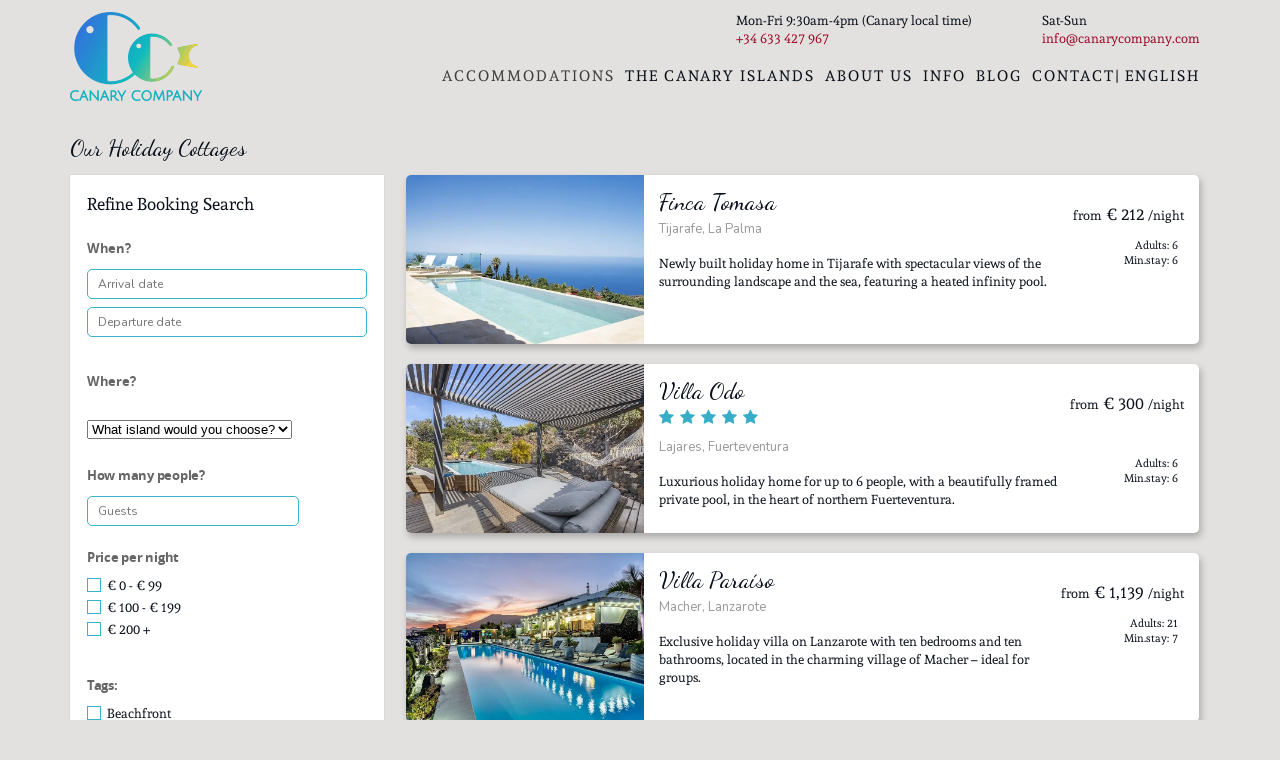

--- FILE ---
content_type: text/html; charset=UTF-8
request_url: https://canarycompany.com/holiday-cottages/
body_size: 47660
content:
<!DOCTYPE html>
<!--[if IE 7 ]><html class="ie7 oldie" lang="en-GB"> <![endif]-->
<!--[if IE 8 ]><html class="ie8 oldie" lang="en-GB"> <![endif]-->
<!--[if IE 	 ]><html class="ie" lang="en-GB"> <![endif]-->
<!--[if lt IE 9]><script src="https://canarycompany.com/wp-content/themes/BookYourTravel/js/html5shiv.js"></script><![endif]-->
<html lang="en-GB">
    <head>
                <!--Added by CIS-->
        <meta charset="UTF-8">
        <meta name="viewport" content="width=device-width, initial-scale=1, maximum-scale=1">
        <title>Our Holiday Cottages - Canary Islands - CanaryCompany</title><link rel="preload" as="font" href="https://canarycompany.com/wp-content/plugins/accesspress-social-login-lite/css/fonts/fontawesome-webfont.woff2?v=4.7.0" crossorigin><link rel="preload" as="font" href="https://canarycompany.com/wp-content/plugins/revslider/public/assets/fonts/revicons/revicons.woff?5510888" crossorigin><link rel="preload" as="font" href="https://fonts.gstatic.com/s/dancingscript/v29/If2cXTr6YS-zF4S-kcSWSVi_sxjsohD9F50Ruu7BMSo3Sup8.woff2" crossorigin><link rel="preload" as="font" href="https://fonts.gstatic.com/s/nunito/v32/XRXI3I6Li01BKofiOc5wtlZ2di8HDLshdTQ3jw.woff2" crossorigin><link rel="preload" as="font" href="https://fonts.gstatic.com/s/andada/v20/uK_y4riWaego3w9hDRcS.woff2" crossorigin><link rel="preload" as="font" href="https://canarycompany.com/wp-content/themes/BookYourTravel/fonts/OpenSans-Regular-webfont.woff" crossorigin><link rel="preload" as="font" href="https://canarycompany.com/wp-content/themes/BookYourTravel/fonts/OpenSans-Bold-webfont.woff" crossorigin><link rel="preload" as="font" href="https://cdnjs.cloudflare.com/ajax/libs/font-awesome/6.5.2/webfonts/fa-brands-400.woff2" crossorigin><link rel="preload" as="font" href="https://cdnjs.cloudflare.com/ajax/libs/font-awesome/6.5.2/webfonts/fa-solid-900.woff2" crossorigin><link rel="preload" as="font" href="https://cdnjs.cloudflare.com/ajax/libs/font-awesome/4.7.0/fonts/fontawesome-webfont.woff2?v=4.7.0" crossorigin><style id="wpr-usedcss">:where(.wp-block-button__link){border-radius:9999px;box-shadow:none;padding:calc(.667em + 2px) calc(1.333em + 2px);text-decoration:none}:where(.wp-block-calendar table:not(.has-background) th){background:#ddd}:where(.wp-block-columns){margin-bottom:1.75em}:where(.wp-block-columns.has-background){padding:1.25em 2.375em}:where(.wp-block-post-comments input[type=submit]){border:none}:where(.wp-block-cover-image:not(.has-text-color)),:where(.wp-block-cover:not(.has-text-color)){color:#fff}:where(.wp-block-cover-image.is-light:not(.has-text-color)),:where(.wp-block-cover.is-light:not(.has-text-color)){color:#000}:where(.wp-block-file){margin-bottom:1.5em}:where(.wp-block-file__button){border-radius:2em;display:inline-block;padding:.5em 1em}:where(.wp-block-file__button):is(a):active,:where(.wp-block-file__button):is(a):focus,:where(.wp-block-file__button):is(a):hover,:where(.wp-block-file__button):is(a):visited{box-shadow:none;color:#fff;opacity:.85;text-decoration:none}:where(.wp-block-latest-comments:not([style*=line-height] .wp-block-latest-comments__comment)){line-height:1.1}:where(.wp-block-latest-comments:not([style*=line-height] .wp-block-latest-comments__comment-excerpt p)){line-height:1.8}ul{box-sizing:border-box}:where(.wp-block-navigation.has-background .wp-block-navigation-item a:not(.wp-element-button)),:where(.wp-block-navigation.has-background .wp-block-navigation-submenu a:not(.wp-element-button)){padding:.5em 1em}:where(.wp-block-navigation .wp-block-navigation__submenu-container .wp-block-navigation-item a:not(.wp-element-button)),:where(.wp-block-navigation .wp-block-navigation__submenu-container .wp-block-navigation-submenu a:not(.wp-element-button)),:where(.wp-block-navigation .wp-block-navigation__submenu-container .wp-block-navigation-submenu button.wp-block-navigation-item__content),:where(.wp-block-navigation .wp-block-navigation__submenu-container .wp-block-pages-list__item button.wp-block-navigation-item__content){padding:.5em 1em}:where(p.has-text-color:not(.has-link-color)) a{color:inherit}:where(.wp-block-post-excerpt){margin-bottom:var(--wp--style--block-gap);margin-top:var(--wp--style--block-gap)}:where(.wp-block-preformatted.has-background){padding:1.25em 2.375em}:where(.wp-block-pullquote){margin:0 0 1em}:where(.wp-block-search__button){border:1px solid #ccc;padding:6px 10px}:where(.wp-block-search__button-inside .wp-block-search__inside-wrapper){border:1px solid #949494;box-sizing:border-box;padding:4px}:where(.wp-block-search__button-inside .wp-block-search__inside-wrapper) .wp-block-search__input{border:none;border-radius:0;padding:0 4px}:where(.wp-block-search__button-inside .wp-block-search__inside-wrapper) .wp-block-search__input:focus{outline:0}:where(.wp-block-search__button-inside .wp-block-search__inside-wrapper) :where(.wp-block-search__button){padding:4px 8px}:where(.wp-block-term-description){margin-bottom:var(--wp--style--block-gap);margin-top:var(--wp--style--block-gap)}:where(pre.wp-block-verse){font-family:inherit}:root{--wp--preset--font-size--normal:16px;--wp--preset--font-size--huge:42px}html :where(.has-border-color){border-style:solid}html :where([style*=border-top-color]){border-top-style:solid}html :where([style*=border-right-color]){border-right-style:solid}html :where([style*=border-bottom-color]){border-bottom-style:solid}html :where([style*=border-left-color]){border-left-style:solid}html :where([style*=border-width]){border-style:solid}html :where([style*=border-top-width]){border-top-style:solid}html :where([style*=border-right-width]){border-right-style:solid}html :where([style*=border-bottom-width]){border-bottom-style:solid}html :where([style*=border-left-width]){border-left-style:solid}html :where(img[class*=wp-image-]){height:auto;max-width:100%}:where(figure){margin:0 0 1em}html :where(.is-position-sticky){--wp-admin--admin-bar--position-offset:var(--wp-admin--admin-bar--height,0px)}body{--wp--preset--color--black:#000000;--wp--preset--color--cyan-bluish-gray:#abb8c3;--wp--preset--color--white:#ffffff;--wp--preset--color--pale-pink:#f78da7;--wp--preset--color--vivid-red:#cf2e2e;--wp--preset--color--luminous-vivid-orange:#ff6900;--wp--preset--color--luminous-vivid-amber:#fcb900;--wp--preset--color--light-green-cyan:#7bdcb5;--wp--preset--color--vivid-green-cyan:#00d084;--wp--preset--color--pale-cyan-blue:#8ed1fc;--wp--preset--color--vivid-cyan-blue:#0693e3;--wp--preset--color--vivid-purple:#9b51e0;--wp--preset--gradient--vivid-cyan-blue-to-vivid-purple:linear-gradient(135deg,rgba(6, 147, 227, 1) 0%,rgb(155, 81, 224) 100%);--wp--preset--gradient--light-green-cyan-to-vivid-green-cyan:linear-gradient(135deg,rgb(122, 220, 180) 0%,rgb(0, 208, 130) 100%);--wp--preset--gradient--luminous-vivid-amber-to-luminous-vivid-orange:linear-gradient(135deg,rgba(252, 185, 0, 1) 0%,rgba(255, 105, 0, 1) 100%);--wp--preset--gradient--luminous-vivid-orange-to-vivid-red:linear-gradient(135deg,rgba(255, 105, 0, 1) 0%,rgb(207, 46, 46) 100%);--wp--preset--gradient--very-light-gray-to-cyan-bluish-gray:linear-gradient(135deg,rgb(238, 238, 238) 0%,rgb(169, 184, 195) 100%);--wp--preset--gradient--cool-to-warm-spectrum:linear-gradient(135deg,rgb(74, 234, 220) 0%,rgb(151, 120, 209) 20%,rgb(207, 42, 186) 40%,rgb(238, 44, 130) 60%,rgb(251, 105, 98) 80%,rgb(254, 248, 76) 100%);--wp--preset--gradient--blush-light-purple:linear-gradient(135deg,rgb(255, 206, 236) 0%,rgb(152, 150, 240) 100%);--wp--preset--gradient--blush-bordeaux:linear-gradient(135deg,rgb(254, 205, 165) 0%,rgb(254, 45, 45) 50%,rgb(107, 0, 62) 100%);--wp--preset--gradient--luminous-dusk:linear-gradient(135deg,rgb(255, 203, 112) 0%,rgb(199, 81, 192) 50%,rgb(65, 88, 208) 100%);--wp--preset--gradient--pale-ocean:linear-gradient(135deg,rgb(255, 245, 203) 0%,rgb(182, 227, 212) 50%,rgb(51, 167, 181) 100%);--wp--preset--gradient--electric-grass:linear-gradient(135deg,rgb(202, 248, 128) 0%,rgb(113, 206, 126) 100%);--wp--preset--gradient--midnight:linear-gradient(135deg,rgb(2, 3, 129) 0%,rgb(40, 116, 252) 100%);--wp--preset--font-size--small:13px;--wp--preset--font-size--medium:20px;--wp--preset--font-size--large:36px;--wp--preset--font-size--x-large:42px;--wp--preset--spacing--20:0.44rem;--wp--preset--spacing--30:0.67rem;--wp--preset--spacing--40:1rem;--wp--preset--spacing--50:1.5rem;--wp--preset--spacing--60:2.25rem;--wp--preset--spacing--70:3.38rem;--wp--preset--spacing--80:5.06rem;--wp--preset--shadow--natural:6px 6px 9px rgba(0, 0, 0, .2);--wp--preset--shadow--deep:12px 12px 50px rgba(0, 0, 0, .4);--wp--preset--shadow--sharp:6px 6px 0px rgba(0, 0, 0, .2);--wp--preset--shadow--outlined:6px 6px 0px -3px rgba(255, 255, 255, 1),6px 6px rgba(0, 0, 0, 1);--wp--preset--shadow--crisp:6px 6px 0px rgba(0, 0, 0, 1)}:where(.is-layout-flex){gap:.5em}:where(.is-layout-grid){gap:.5em}:where(.wp-block-post-template.is-layout-flex){gap:1.25em}:where(.wp-block-post-template.is-layout-grid){gap:1.25em}:where(.wp-block-columns.is-layout-flex){gap:2em}:where(.wp-block-columns.is-layout-grid){gap:2em}@font-face{font-display:swap;font-family:FontAwesome;src:url('https://canarycompany.com/wp-content/plugins/accesspress-social-login-lite/css/fonts/fontawesome-webfont.eot?v=4.7.0');src:url('https://canarycompany.com/wp-content/plugins/accesspress-social-login-lite/css/fonts/fontawesome-webfont.eot?#iefix&v=4.7.0') format('embedded-opentype'),url('https://canarycompany.com/wp-content/plugins/accesspress-social-login-lite/css/fonts/fontawesome-webfont.woff2?v=4.7.0') format('woff2'),url('https://canarycompany.com/wp-content/plugins/accesspress-social-login-lite/css/fonts/fontawesome-webfont.woff?v=4.7.0') format('woff'),url('https://canarycompany.com/wp-content/plugins/accesspress-social-login-lite/css/fonts/fontawesome-webfont.ttf?v=4.7.0') format('truetype'),url('https://canarycompany.com/wp-content/plugins/accesspress-social-login-lite/css/fonts/fontawesome-webfont.svg?v=4.7.0#fontawesomeregular') format('svg');font-weight:400;font-style:normal}rs-fw-forcer,rs-sbg-px{pointer-events:none}rs-zone{box-sizing:border-box}.rs-layer img,.rs-svg svg,rs-column .rs-parallax-wrap,rs-column .rs-parallax-wrap rs-loop-wrap,rs-column .rs-parallax-wrap rs-mask-wrap,rs-column-wrap,rs-column-wrap .rs-parallax-wrap,rs-layer img{vertical-align:top}.rs-p-wp-fix{display:none!important;margin:0!important;height:0!important}rs-modal{position:fixed!important;z-index:9999999!important;pointer-events:none!important}rs-modal rs-fullwidth-wrap{position:absolute;top:0;left:0;height:100%}rs-module-wrap.rs-modal{display:none;max-height:100%!important;overflow:auto!important;pointer-events:auto!important}rs-modal-cover{width:100%;height:100%;z-index:0;background:0 0;position:absolute;top:0;left:0;cursor:pointer;pointer-events:auto}body>rs-modal-cover{position:fixed;z-index:9999995!important}.rs-forcehidden *{visibility:hidden!important}.rs_splitted_lines{display:block;white-space:nowrap!important}.rs-go-fullscreen{position:fixed!important;width:100%!important;height:100%!important;top:0!important;left:0!important;z-index:9999999!important;background:#fff}.rtl{direction:rtl}@font-face{font-display:swap;font-family:revicons;src:url('https://canarycompany.com/wp-content/plugins/revslider/public/assets/fonts/revicons/revicons.eot?5510888');src:url('https://canarycompany.com/wp-content/plugins/revslider/public/assets/fonts/revicons/revicons.eot?5510888#iefix') format('embedded-opentype'),url('https://canarycompany.com/wp-content/plugins/revslider/public/assets/fonts/revicons/revicons.woff?5510888') format('woff'),url('https://canarycompany.com/wp-content/plugins/revslider/public/assets/fonts/revicons/revicons.ttf?5510888') format('truetype'),url('https://canarycompany.com/wp-content/plugins/revslider/public/assets/fonts/revicons/revicons.svg?5510888#revicons') format('svg');font-weight:400;font-style:normal}[class*=" revicon-"]:before,[class^=revicon-]:before{font-family:revicons;font-style:normal;font-weight:400;speak:none;display:inline-block;text-decoration:inherit;width:1em;margin-right:.2em;text-align:center;font-variant:normal;text-transform:none;line-height:1em;margin-left:.2em}.rs-svg svg,rs-carousel-wrap,rs-sbg-effectwrap,rs-sbg-px,rs-sbg-wrap{height:100%;width:100%}.revicon-right-dir:before{content:'\e818'}rs-module-wrap,rs-module-wrap *{box-sizing:border-box;-webkit-tap-highlight-color:transparent}rs-module-wrap{position:relative;z-index:1;width:100%;display:block}.rs-fixedscrollon rs-module-wrap{position:fixed!important;top:0!important;z-index:1000}rs-carousel-wrap,rs-sbg-effectwrap,rs-sbg-px,rs-sbg-wrap,rs-slide,rs-slide:before,rs-slides,rs-zone{position:absolute;left:0}rs-fw-forcer{display:block;width:100%}rs-sbg,rs-sbg-effectwrap{display:block;pointer-events:none}rs-sbg-effectwrap{top:0}rs-sbg-px,rs-sbg-wrap{top:0;z-index:0;display:block}a.rs-layer,a.rs-layer:-webkit-any-link{text-decoration:none}.rs-forceoverflow,.rs-forceoverflow rs-module-wrap,.rs-forceoverflow rs-slide,.rs-forceoverflow rs-slides{overflow:visible!important}.rs-layer-video,rs-carousel-wrap,rs-mask-wrap,rs-px-mask{overflow:hidden}.rs-layer rs-bcr,.rs-layer rs-fcrt{border-bottom:40px solid #00a8ff}.rs-layer rs-fcr{border-top:40px solid #00a8ff}rs-slide,rs-slide:before,rs-slides{text-indent:0;top:0}rs-cbg-mask-wrap,rs-column,rs-layer-wrap,rs-loop-wrap,rs-mask-wrap,rs-parallax-wrap,rs-row-wrap,rs-slide,rs-slide:before{display:block;visibility:hidden}.rs-tc-active.rs-layer .rs-toggled-content,.videoisplaying .tp-revstop,rs-bullet,rs-tab,rs-thumb{display:block}.rs-layer .rs-toggled-content,.videoisplaying .html5vid rs-poster,.videoisplaying .revicon-right-dir,.videoisplaying .tp-video-play-button{display:none}rs-layer-wrap,rs-module-wrap{-moz-user-select:none;-khtml-user-select:none;-webkit-user-select:none;-o-user-select:none}.rs-svg svg{position:relative}rs-column-wrap,rs-fullwidth-wrap,rs-row,rs-row.rs-layer{height:auto;position:relative}.rs-layer,.rs-layer *,rs-layer{outline:0!important}rs-carousel-wrap{cursor:url(https://canarycompany.com/wp-content/plugins/revslider/public/assets/css/openhand.cur),move;top:0}rs-carousel-wrap.dragged{cursor:url(https://canarycompany.com/wp-content/plugins/revslider/public/assets/css/closedhand.cur),move}rs-carousel-space{clear:both;display:block;width:100%;height:1px;position:relative;margin-bottom:-1px}rs-px-mask{height:100%;width:100%}rs-px-mask{display:block;position:relative}.tp-blockmask_in,.tp-blockmask_out{position:absolute;top:0;left:0;width:100%;height:100%;background:#fff;z-index:1000;transform:scaleX(0) scaleY(0)}rs-zone{width:100%;min-height:50px;font-size:0px}rs-column-wrap>rs-loop-wrap{z-index:1}.dddwrapper,rs-cbg-mask-wrap,rs-layer-wrap,rs-mask-wrap{transform-style:flat;perspective:10000px}@-moz-document url-prefix(){rs-cbg-mask-wrap,rs-layer-wrap,rs-mask-wrap{filter:blur(0px)}}.rs-fixedscrollon rs-module-wrap,body.rtl .rs-pzimg{left:0!important}rs-fullwidth-wrap{width:100%;display:block}rs-row,rs-row.rs-layer{display:table;width:100%!important;table-layout:fixed;box-sizing:border-box;vertical-align:top;font-size:0px}rs-cbg-mask-wrap,rs-column-bg{position:absolute;z-index:0;box-sizing:border-box}.rs-layer rs-fcr,.rs-layer rs-fcrt{width:0;height:0;border-left:40px solid transparent;border-right:0px solid transparent;right:100%}rs-column-wrap{display:table-cell;box-sizing:border-box;font-size:0px}rs-column{box-sizing:border-box;display:block;position:relative;width:100%!important;height:auto!important;white-space:normal!important}rs-column-bg{width:100%;height:100%}.rs-layer.rs-nointeraction,.rs-pelock *,rs-layer.rs-nointeraction{pointer-events:none!important}rs-column .rs-parallax-wrap,rs-column rs-loop-wrap,rs-column rs-mask-wrap{text-align:inherit}rs-column rs-mask-wrap,rs-layer input[type=date],rs-layer input[type=datetime-local],rs-layer input[type=datetime],rs-layer input[type=email],rs-layer input[type=month],rs-layer input[type=number],rs-layer input[type=password],rs-layer input[type=range],rs-layer input[type=search],rs-layer input[type=tel],rs-layer input[type=text],rs-layer input[type=time],rs-layer input[type=url],rs-layer input[type=week]{display:inline-block}rs-column .rs-parallax-wrap,rs-column .rs-parallax-wrap rs-loop-wrap,rs-column .rs-parallax-wrap rs-mask-wrap{position:relative!important;left:auto!important;top:auto!important;line-height:0}.rev_break_columns{display:block!important}.rev_break_columns rs-column-wrap.rs-parallax-wrap{display:block!important;width:100%!important}.rev_break_columns rs-column-wrap.rs-parallax-wrap.rs-layer-hidden,.rs-layer-audio.rs-layer-hidden,.rs-layer.rs-layer-hidden,.rs-parallax-wrap.rs-layer-hidden,.tp-forcenotvisible,rs-column-wrap.rs-layer-hidden,rs-row-wrap.rs-layer-hidden{visibility:hidden!important;display:none!important}rs-static-layers{position:absolute;z-index:101;top:0;left:0;display:block;width:100%;height:100%;pointer-events:none}.rs-layer rs-fcr,.rs-layer rs-fcrt{position:absolute;top:0}.rs-layer rs-bcr{width:0;height:0;border-left:0 solid transparent;border-right:40px solid transparent;left:100%;top:0;position:absolute}rs-bgvideo{position:absolute;top:0;left:0;width:100%;height:100%;visibility:hidden;z-index:0;display:block}.rs-layer.coverscreenvideo{width:100%;height:100%;top:0;left:0;position:absolute}.rs-layer.rs-fsv{left:0;top:0;position:absolute;width:100%;height:100%}.rs-layer.rs-fsv audio,.rs-layer.rs-fsv iframe,.rs-layer.rs-fsv iframe audio,.rs-layer.rs-fsv iframe video,.rs-layer.rs-fsv video{width:100%;height:100%;display:none}.fullcoveredvideo audio,.rs-fsv audio .fullcoveredvideo video,.rs-fsv video,.tparrows:hover{background:#000}.fullcoveredvideo rs-poster{background-position:center center;background-size:cover;width:100%;height:100%;top:0;left:0}.tp-video-play-button,.tp-video-play-button i{width:50px;height:50px;line-height:50px!important;display:inline-block;vertical-align:top}.tp-video-play-button{background:rgba(0,0,0,.3);border-radius:5px;position:absolute;top:50%;left:50%;color:#fff;margin-top:-25px;margin-left:-25px;text-align:center;cursor:pointer;box-sizing:border-box;z-index:4;opacity:0;transition:opacity .3s ease-out!important}.rs-fullvideo-cover,rs-dotted{width:100%;position:absolute;left:0}.fullcoveredvideo .tp-video-play-button,.rs-audio .tp-video-play-button{display:none!important}.rs-layer .html5vid{width:100%!important;height:100%!important}.tp-video-play-button i{text-align:center!important;font-size:30px!important}.rs-layer:hover .tp-video-play-button{opacity:1;display:block}.rs-layer .tp-revstop{display:none;width:15px;border-right:5px solid #fff!important;border-left:5px solid #fff!important;transform:translateX(50%) translateY(50%);height:20px;margin-left:11px!important;margin-top:5px!important}.rs-fsv .rs-fsv audio,.rs-fsv .rs-fsv video{object-fit:contain!important}@supports not (-ms-high-contrast:none){.rs-fsv .fullcoveredvideo audio,.rs-fsv .fullcoveredvideo video{object-fit:cover!important}}.rs-fullvideo-cover{height:100%;top:0;background:0 0;z-index:5}rs-bgvideo audio::-webkit-media-controls,rs-bgvideo video::-webkit-media-controls,rs-bgvideo video::-webkit-media-controls-start-playback-button{display:none!important}rs-dotted{background-repeat:repeat;height:100%;top:0;z-index:3;display:block;pointer-events:none}rs-sbg-wrap rs-dotted{z-index:31}.tp-bullet.selected,.tp-bullet:hover{background:#fff}rs-progress{visibility:hidden;width:100%;height:5px;background:rgba(0,0,0,.15);position:absolute;z-index:200;top:0}.rs-layer img{background:0 0;zoom:1}.rs-layer.slidelink{cursor:pointer;width:100%;height:100%}.rs-layer.slidelink a{width:100%;height:100%;display:block}.rs-layer.slidelink a div{width:3000px;height:1500px;background:var(--wpr-bg-05b26440-f63c-4c57-8f3c-02f72e81b1d4)}.rs-layer.slidelink a span{background:var(--wpr-bg-1e62b9b3-f305-4e68-83ff-fbeab99cc40d);width:100%;height:100%;display:block}rs-layer iframe{visibility:hidden}rs-layer.rs-ii-o iframe{visibility:visible}.tp-bullets.navbar{border:none;min-height:0;margin:0;border-radius:0}.tp-bullets,.tp-tabs,.tp-thumbs{position:absolute;display:block;z-index:1000;top:0;left:0}.tp-tab,.tp-thumb{cursor:pointer;position:absolute;opacity:.5;box-sizing:border-box}.tp-arr-imgholder,.tp-tab-image,.tp-thumb-image,rs-poster{background-position:center center;background-size:cover;width:100%;height:100%;display:block;position:absolute;top:0;left:0}rs-poster{cursor:pointer;z-index:3}.tp-tab.selected,.tp-tab:hover,.tp-thumb.selected,.tp-thumb:hover{opacity:1}.tp-tab-mask,.tp-thumb-mask{box-sizing:border-box!important}.tp-tabs,.tp-thumbs{box-sizing:content-box!important}.tp-bullet{width:15px;height:15px;position:absolute;background:rgba(255,255,255,.3);cursor:pointer}.tparrows{cursor:pointer;background:rgba(0,0,0,.5);width:40px;height:40px;position:absolute;display:block;z-index:1000}.tparrows:before{font-family:revicons;font-size:15px;color:#fff;display:block;line-height:40px;text-align:center}.dddwrappershadow{box-shadow:0 45px 100px rgba(0,0,0,.4)}.bgcanvas{display:none;position:absolute;oveflow:hidden}@font-face{font-display:swap;font-family:'Dancing Script';font-style:normal;font-weight:400;src:url(https://fonts.gstatic.com/s/dancingscript/v29/If2cXTr6YS-zF4S-kcSWSVi_sxjsohD9F50Ruu7BMSo3Sup8.woff2) format('woff2');unicode-range:U+0000-00FF,U+0131,U+0152-0153,U+02BB-02BC,U+02C6,U+02DA,U+02DC,U+0304,U+0308,U+0329,U+2000-206F,U+20AC,U+2122,U+2191,U+2193,U+2212,U+2215,U+FEFF,U+FFFD}@font-face{font-display:swap;font-family:Nunito;font-style:normal;font-weight:400;src:url(https://fonts.gstatic.com/s/nunito/v32/XRXI3I6Li01BKofiOc5wtlZ2di8HDLshdTQ3jw.woff2) format('woff2');unicode-range:U+0000-00FF,U+0131,U+0152-0153,U+02BB-02BC,U+02C6,U+02DA,U+02DC,U+0304,U+0308,U+0329,U+2000-206F,U+20AC,U+2122,U+2191,U+2193,U+2212,U+2215,U+FEFF,U+FFFD}ul .wpml-ls-menu-item a{display:flex;align-items:center}.main,body{background-image:url(https://canarycompany.com/wp-content/themes/BookYourTravel/images/backgrounds/polyester_lite.png)}::-moz-selection{background:#0e3083;color:#fff}::selection{background:#0e3083;color:#fff}.header .ribbon{background-image:url(https://canarycompany.com/wp-content/themes/BookYourTravel/images/themes/navy/bgr/ribbon-long.png)}.ribbon li{border-color:#113c9d}.ribbon li a:hover{color:#ddd!important}h1{color:#666}h2{color:#0e3083}.booking h3 span,aside article h3,em{color:#113c9d}.gradient-button,.lb-wrap,.widget input[type=submit],aside #searchsubmit{background:#113c9d;background:url([data-uri]);background:-moz-linear-gradient(top,#113c9d 0,#0e3083 100%);background:-webkit-gradient(linear,left top,left bottom,color-stop(0,#113c9d),color-stop(100%,#0e3083));background:-webkit-linear-gradient(top,#113c9d 0,#0e3083 100%);background:-o-linear-gradient(top,#113c9d 0,#0e3083 100%);background:-ms-linear-gradient(top,#113c9d 0,#0e3083 100%);background:linear-gradient(to bottom,#113c9d 0,#0e3083 100%)}.gradient-button:hover,.widget input[type=submit]:hover,aside #searchsubmit:hover{background:#0e3083;background:url([data-uri]);background:-moz-linear-gradient(top,#0e3083 0,#113c9d 100%);background:-webkit-gradient(linear,left top,left bottom,color-stop(0,#0e3083),color-stop(100%,#113c9d));background:-webkit-linear-gradient(top,#0e3083 0,#113c9d 100%);background:-o-linear-gradient(top,#0e3083 0,#113c9d 100%);background:-ms-linear-gradient(top,#0e3083 0,#113c9d 100%);background:linear-gradient(to bottom,#0e3083 0,#113c9d 100%)}.inner-nav li.active,.inner-nav li.active:hover{background-image:var(--wpr-bg-b3b6f4ab-5ad5-4061-b843-2ba686567c8c)}.ui-slider-horizontal .ui-slider-handle{background-image:url(https://canarycompany.com/wp-content/themes/BookYourTravel/images/themes/navy/ico/ui-slider-handle.png)!important}.pager .current,.pager a:hover{background:#0e3083}.scroll-to-top{background-image:url(https://canarycompany.com/wp-content/themes/BookYourTravel/images/themes/navy/bgr/top-button.png)}.deals .description a{color:#0e3083}.inner-nav li:hover{background:#0e3083;background:url([data-uri]);background:-moz-linear-gradient(top,#0e3083 0,#113c9d 100%);background:-webkit-gradient(linear,left top,left bottom,color-stop(0,#0e3083),color-stop(100%,#113c9d));background:-webkit-linear-gradient(top,#0e3083 0,#113c9d 100%);background:-o-linear-gradient(top,#0e3083 0,#113c9d 100%);background:-ms-linear-gradient(top,#0e3083 0,#113c9d 100%);background:linear-gradient(to bottom,#0e3083 0,#113c9d 100%)}.tags li a:hover{background-color:#113c9d}.view-type li.active,.view-type li:hover{background:#113c9d}.lb-wrap .close{background:#113c9d}.lb-wrap input{border-color:#0e3083}.lb-wrap label,.lb-wrap p{color:#333}.lb-wrap .gradient-button{color:#0e3083}.footer .widget ul li{background-image:url(https://canarycompany.com/wp-content/themes/BookYourTravel/images/themes/navy/ico/bullet-navy-3x3.jpg)}input[type=email]:focus,input[type=number]:focus,input[type=search]:focus,input[type=text]:focus,textarea:focus{border-color:#0e3083}.ui-datepicker th{background:#113c9d;background:url([data-uri]);background:-moz-linear-gradient(top,#113c9d 0,#0e3083 100%);background:-webkit-gradient(linear,left top,left bottom,color-stop(0,#113c9d),color-stop(100%,#0e3083));background:-webkit-linear-gradient(top,#113c9d 0,#0e3083 100%);background:-o-linear-gradient(top,#113c9d 0,#0e3083 100%);background:-ms-linear-gradient(top,#113c9d 0,#0e3083 100%);background:linear-gradient(to bottom,#113c9d 0,#0e3083 100%);border-color:#0e3083}.ui-datepicker .dp-highlight,.ui-datepicker .ui-datepicker-calendar .ui-state-hover,.ui-datepicker .ui-datepicker-today{background:#113c9d!important;background:url([data-uri])!important;background:-moz-linear-gradient(top,#113c9d 0,#0e3083 100%)!important;background:-webkit-gradient(linear,left top,left bottom,color-stop(0,#113c9d),color-stop(100%,#0e3083))!important;background:-webkit-linear-gradient(top,#113c9d 0,#0e3083 100%)!important;background:-o-linear-gradient(top,#113c9d 0,#0e3083 100%)!important;background:-ms-linear-gradient(top,#113c9d 0,#0e3083 100%)!important;background:linear-gradient(to bottom,#113c9d 0,#0e3083 100%)!important;color:#fff!important}@font-face{font-display:swap;font-family:Andada;font-style:normal;font-weight:400;src:url(https://fonts.gstatic.com/s/andada/v20/uK_y4riWaego3w9hDRcS.woff2) format('woff2');unicode-range:U+0000-00FF,U+0131,U+0152-0153,U+02BB-02BC,U+02C6,U+02DA,U+02DC,U+0304,U+0308,U+0329,U+2000-206F,U+20AC,U+2122,U+2191,U+2193,U+2212,U+2215,U+FEFF,U+FFFD}@media screen and (max-width:830px){.inner-nav li.active,.inner-nav li.active:hover{background:#113c9d!important;background:url([data-uri])!important;background:-moz-linear-gradient(top,#113c9d 0,#0e3083 100%)!important;background:-webkit-gradient(linear,left top,left bottom,color-stop(0,#113c9d),color-stop(100%,#0e3083))!important;background:-webkit-linear-gradient(top,#113c9d 0,#0e3083 100%)!important;background:-o-linear-gradient(top,#113c9d 0,#0e3083 100%)!important;background:-ms-linear-gradient(top,#113c9d 0,#0e3083 100%)!important;background:linear-gradient(to bottom,#113c9d 0,#0e3083 100%)!important}}.ms-options-wrap,.ms-options-wrap *{box-sizing:border-box}.ms-options-wrap>button,.ms-options-wrap>button:focus{position:relative;width:100%;text-align:left;border:1px solid #aaa;background-color:#fff;padding:5px 20px 5px 5px;margin-top:1px;font-size:13px;color:#aaa;outline:0;white-space:nowrap}.ms-options-wrap>button:after{content:' ';height:0;position:absolute;top:50%;right:5px;width:0;border:6px solid transparent;border-top-color:#999;margin-top:-3px}.ms-options-wrap>.ms-options{position:absolute;left:0;width:100%;margin-top:1px;margin-bottom:20px;background:#fff;z-index:2000;border:1px solid #aaa;text-align:left}.ms-options-wrap>.ms-options>.ms-search input{width:100%;padding:4px 5px;border:none;border-bottom:1px groove;outline:0}.ms-options-wrap>.ms-options .ms-selectall{display:inline-block;font-size:.9em;text-transform:lowercase;text-decoration:none}.ms-options-wrap>.ms-options .ms-selectall:hover{text-decoration:underline}.ms-options-wrap>.ms-options>.ms-selectall.global{margin:4px 5px}.ms-options-wrap>.ms-options>ul>li.optgroup{padding:5px}.ms-options-wrap>.ms-options>ul>li.optgroup+li.optgroup{border-top:1px solid #aaa}.ms-options-wrap>.ms-options>ul>li.optgroup .label{display:block;padding:5px 0 0;font-weight:700}.ms-options-wrap>.ms-options>ul label{position:relative;display:inline-block;width:100%;padding:0 0 0 20px!important;margin:4px!important;font:13px/16px Andada}.ms-options-wrap>.ms-options>ul label:hover,.ms-options-wrap>.ms-options>ul li.selected label{background-color:#efefef}.ms-options-wrap>.ms-options>ul input[type=checkbox]{margin-right:5px;position:absolute;left:4px;top:7px}.ms-options-wrap>button:after{content:' ';height:0;position:absolute;top:50%;right:5px;width:0;border:6px solid transparent;border-top-color:#3cb4c7;margin-top:-3px}*,:after,:before{-webkit-box-sizing:border-box;-moz-box-sizing:border-box;box-sizing:border-box}body{font:13px/1.42 OpenSansRegular,Arial,Helvetica,sans-serif;text-align:center;color:#666;background:url(https://canarycompany.com/wp-content/themes/BookYourTravel/images/bgr/body.jpg) #ffe6bf;overflow-x:hidden;-webkit-text-size-adjust:none}body,html{height:100%;width:100%}a,address,body,caption,dd,div,dt,em,fieldset,figure,form,h1,h2,h3,html,iframe,img,input,label,legend,li,object,p,small,span,strong,table,tbody,td,tfoot,th,thead,tr,ul{border:0;margin:0;padding:0}fieldset,img{border:0}article,aside,figure,footer,header,nav,object,section,video{display:block}audio,video{display:inline-block}h1{font:23px/1.2 ChunkFiveRegular;color:#999;padding:24px 0 44px;-webkit-text-shadow:0 1px 0 rgba(238,238,238,1);-moz-text-shadow:0 1px 0 rgba(238,238,238,1);text-shadow:0 1px 0 #eee}h2{font:18px/1.2 ChunkFiveRegular;color:#41afaa;padding:0 0 13px}h3{font:17px ChunkFiveRegular;color:#999;padding:0 0 17px}p{font-size:13px;padding:0 0 20px}.stars:empty,p:empty{display:none!important}strong{font-family:OpenSansSemibold;font-weight:400}ul li{list-style:none;font-size:13px}img{border:none;display:block}a{color:#666;outline:0}nav a{text-decoration:none}em{font-family:OpenSansBold;font-style:normal;color:#3facaa}table{border-collapse:collapse;border-spacing:0}::-moz-selection{background:#41afaa;color:#fff;text-shadow:none}::selection{background:#41afaa;color:#fff;text-shadow:none}.header{background:#fff;width:100%;float:left;margin:0 0 20px;position:relative;z-index:99999}.main{float:left;width:100%;min-height:730px;padding:0 0 75px;background:var(--wpr-bg-9557eb1a-db3d-4a07-bbf8-307839e7c577) #ffe6bf;display:inline-block}.footer{float:left;background:#fff;width:100%;padding:23px 0;-webkit-box-shadow:0 0 2px rgba(0,0,0,.2);-moz-box-shadow:0 0 2px rgba(0,0,0,.2);box-shadow:0 0 2px rgba(0,0,0,.2)}.wrap{width:100%;max-width:1140px;margin:0 auto;text-align:left;position:relative}.nowrap{white-space:nowrap}.left{float:left}.right{float:right}.clear{clear:both;display:block}.clearfix:after,.clearfix:before{content:"";display:table}.clearfix:after{clear:both}.invisible{visibility:hidden}.hidden{display:none}.logo{float:left;display:block;padding:15px 0}.main-nav{float:left;display:block;width:100%;min-height:40px;background:#ffe6bf;background:-moz-linear-gradient(top,#c1b6ae 0,#baaca3 100%);background:-webkit-gradient(linear,left top,left bottom,color-stop(0,#c1b6ae),color-stop(100%,#baaca3));background:-webkit-linear-gradient(top,#c1b6ae 0,#baaca3 100%);background:-o-linear-gradient(top,#c1b6ae 0,#baaca3 100%);background:-ms-linear-gradient(top,#c1b6ae 0,#baaca3 100%);background:linear-gradient(to bottom,#c1b6ae 0,#baaca3 100%);-webkit-box-shadow:0 0 2px rgba(0,0,0,.2);-moz-box-shadow:0 0 2px rgba(0,0,0,.2);box-shadow:0 0 2px rgba(0,0,0,.2)}.main-nav ul{position:relative;z-index:20;top:5px}.main-nav li{white-space:nowrap;float:left;font:12px OpenSansBold;text-transform:uppercase;padding:7px 20px 11px 0;letter-spacing:-1px;-webkit-text-shadow:0 0 1px rgba(0,0,0,.3);-moz-text-shadow:0 0 1px rgba(0,0,0,.3);text-shadow:0 0 1px rgba(0,0,0,.3)}.main-nav li a{display:block;color:#fff;-webkit-transition:.1s ease-in .1s;-moz-transition:.1s ease-in .1s;-o-transition:.1s ease-in .1s;-ms-transition:.1s ease-in .1s;transition:all .1s ease-in .1s}.main-nav li a:hover,.main-nav li.current-menu-item a,.main-nav li.current-menu-item li a:hover{color:#3f3f3f;-webkit-text-shadow:0 1px 0 rgba(255,255,255,.15);-moz-text-shadow:0 1px 0 rgba(255,255,255,.15);text-shadow:0 1px 0 rgba(255,255,255,.15)}.main-nav li.current-menu-item li a{color:#fff;-webkit-text-shadow:0 0 1px rgba(0,0,0,.3);-moz-text-shadow:0 0 1px rgba(0,0,0,.3);text-shadow:0 0 1px rgba(0,0,0,.3)}.main-nav ul ul{display:none;position:absolute;top:100%;margin-left:-10px;padding-bottom:10px;min-width:130px;background:#c1b6ae;background:-moz-linear-gradient(top,#c1b6ae 0,#baaca3 100%);background:-webkit-gradient(linear,left top,left bottom,color-stop(0,#c1b6ae),color-stop(100%,#baaca3));background:-webkit-linear-gradient(top,#c1b6ae 0,#baaca3 100%);background:-o-linear-gradient(top,#c1b6ae 0,#baaca3 100%);background:-ms-linear-gradient(top,#c1b6ae 0,#baaca3 100%);background:linear-gradient(to bottom,#c1b6ae 0,#baaca3 100%)}.main-nav ul ul li{float:none;position:relative;padding:10px 10px 0;background:0 0}.main-nav ul ul ul{position:absolute;left:100%;top:0;margin-left:0}.main-nav li:hover>ul{display:block}.main-nav .selector{display:none}.main-nav ul:after{content:"";clear:both;display:block}.header .ribbon{float:right;position:absolute;top:-1px;right:-2px;z-index:99999;background:url(https://canarycompany.com/wp-content/themes/BookYourTravel/images/bgr/ribbon-long.png) 100% 100% no-repeat;width:104px;min-height:116px;padding:0 0 25px}.ribbon li{float:left;display:block;width:80px;font:12px OpenSansSemibold;text-transform:uppercase;padding:9px 0 9px 3px;letter-spacing:-.034em;border-bottom:1px solid #58b9b4;-webkit-text-shadow:0 0 1px rgba(0,0,0,.3);-moz-text-shadow:0 0 1px rgba(0,0,0,.3);text-shadow:0 0 1px rgba(0,0,0,.3)}.ribbon li a{color:#fff;-webkit-transition:.1s ease-in .1s;-moz-transition:.1s ease-in .1s;-o-transition:.1s ease-in .1s;-ms-transition:.1s ease-in .1s;transition:all .1s ease-in .1s}.ribbon li a:hover{color:#3f948f;-webkit-text-shadow:0 1px 0 rgba(255,255,255,.15);-moz-text-shadow:0 1px 0 rgba(255,255,255,.15);text-shadow:0 1px 0 rgba(255,255,255,.15)}.ribbon .selector{cursor:pointer;font:10px OpenSansSemibold;border:none;background:0 0;-webkit-box-shadow:none;-moz-box-shadow:none;box-shadow:none;color:#fff;margin:0;height:20px;-webkit-text-shadow:0 0 1px rgba(0,0,0,.3);-moz-text-shadow:0 0 1px rgba(0,0,0,.3);text-shadow:0 0 1px rgba(0,0,0,.3)}.ribbon .selector span{cursor:pointer;padding:0;background:0 0;height:20px;line-height:20px}.ribbon .selector select{top:0;width:100px;left:-11px;cursor:pointer}.ribbon .selector.hover{color:#3f948f;-webkit-text-shadow:0 1px 0 rgba(255,255,255,.15);-moz-text-shadow:0 1px 0 rgba(255,255,255,.15);text-shadow:0 1px 0 rgba(255,255,255,.15)}.ribbon nav{float:left;width:100%}.ribbon ul{padding:12px 10px 0;width:100%;float:left}.header .search{float:right;display:block;margin:25px 120px 0 0;width:250px}.search form{position:relative;top:0;left:0;width:100%}.search input{background:#fff}.search input[type=submit]{background:var(--wpr-bg-3d4ed28f-d951-4db9-bce5-f2b04c8caa0a) 5px -33px no-repeat;width:30px;height:30px;color:#fff;font-size:0;text-align:right;cursor:pointer;position:absolute;top:0;right:0}.header .menu-item-language-current img{margin-bottom:-2px!important}.breadcrumbs{width:100%;padding:0 0 10px;margin:0 0 20px;border-bottom:1px solid rgba(0,0,0,.15);-webkit-box-shadow:0 1px 0 rgba(255,255,255,.7);-moz-box-shadow:0 1px 0 rgba(255,255,255,.7);box-shadow:0 1px 0 rgba(255,255,255,.7)}.breadcrumbs li{float:left;display:block;font-size:12px}.breadcrumbs li a{background:var(--wpr-bg-0ef0dc79-e860-4ca3-b418-71528bc9d765) 100% 0 no-repeat;padding:0 14px 0 0;margin:0 14px 0 0;-webkit-transition:.1s ease-in .1s;-moz-transition:.1s ease-in .1s;-o-transition:.1s ease-in .1s;-ms-transition:.1s ease-in .1s;transition:all .1s ease-in .1s}.breadcrumbs li a:hover{color:#3f3f3f}.top-right-nav{float:right}.top-right-nav .last a{background:0 0;margin:0;padding:0}.inner-nav{float:left;display:block;width:21.4%;position:relative;z-index:50;z-index:1}.inner-nav li{float:left;display:block;height:42px;width:100%;margin:0 0 1px;font:14px/42px OpenSansSemibold;-webkit-text-shadow:0 1px 1px rgba(0,0,0,.15);-moz-text-shadow:0 1px 1px rgba(0,0,0,.15);text-shadow:0 1px 1px rgba(0,0,0,.15);background:#c1b6ae;background:-moz-linear-gradient(top,#c1b6ae 0,#baaca3 100%);background:-webkit-gradient(linear,left top,left bottom,color-stop(0,#c1b6ae),color-stop(100%,#baaca3));background:-webkit-linear-gradient(top,#c1b6ae 0,#baaca3 100%);background:-o-linear-gradient(top,#c1b6ae 0,#baaca3 100%);background:-ms-linear-gradient(top,#c1b6ae 0,#baaca3 100%);background:linear-gradient(to bottom,#c1b6ae 0,#baaca3 100%);-webkit-transition:.3s linear;-moz-transition:.3s linear;-o-transition:.3s linear;-ms-transition:.3s linear;transition:all .3s linear}.inner-nav li a{float:left;display:block;color:#fff;padding:0 0 0 20px;width:100%;height:100%}.inner-nav .description a{background:var(--wpr-bg-655cb112-698a-4ef7-bda9-17d64260016b) 3px -634px no-repeat;padding-left:40px!important}.inner-nav .location a{background:var(--wpr-bg-90d46e42-372e-4a1c-abda-b6649010c7ab) 3px -720px no-repeat;padding-left:40px!important}.inner-nav li:hover{background:#5fc8c2;background:-moz-linear-gradient(top,#5fc8c2 0,#40bfb8 100%);background:-webkit-gradient(linear,left top,left bottom,color-stop(0,#5fc8c2),color-stop(100%,#40bfb8));background:-webkit-linear-gradient(top,#5fc8c2 0,#40bfb8 100%);background:-o-linear-gradient(top,#5fc8c2 0,#40bfb8 100%);background:-ms-linear-gradient(top,#5fc8c2 0,#40bfb8 100%);background:linear-gradient(to bottom,#5fc8c2 0,#40bfb8 100%)}.inner-nav li.active,.inner-nav li.active:hover{width:122%;background:var(--wpr-bg-69885894-9bd8-4b78-b1c4-37bb31069de8) no-repeat;filter:none;background-size:100% 100%}.inner-nav li.active a{padding:0 0 0 20px}.view-type{float:right;margin:10px 10px 10px 0}.view-type li{float:left;width:28px;height:28px;overflow:hidden;background:#999;margin:0 0 0 3px;-webkit-transition:.1s ease-in .1s;-moz-transition:.1s ease-in .1s;-o-transition:.1s ease-in .1s;-ms-transition:.1s ease-in .1s;transition:all .1s ease-in .1s}.view-type li.active,.view-type li:hover{background:#5fc8c2}.view-type li a{float:left;width:100%;height:100%;text-indent:-99999px;background:var(--wpr-bg-928f774a-be7e-43d1-bd83-c7aacde93c0b) -2px -888px no-repeat}.view-type .grid-view a{background-position:-2px -888px}.view-type .list-view a{background-position:-2px -863px}.bottom-nav{float:left;display:block;width:100%;padding:20px 0;border-top:1px solid rgba(255,255,255,.7);-webkit-box-shadow:0 -1px 0 rgba(0,0,0,.15);-moz-box-shadow:0 -1px 0 rgba(0,0,0,.15);box-shadow:0 -1px 0 rgba(0,0,0,.15)}.pager{float:right}.pager span{font:11px/30px OpenSansBold;text-transform:uppercase;text-align:center;margin:0 4px 0 0;float:left;width:30px;height:30px;background:#fff;-moz-border-radius:15px;-webkit-border-radius:15px;border-radius:15px;webkit-box-shadow:0 0 2px rgba(0,0,0,.1);-moz-box-shadow:0 0 2px rgba(0,0,0,.1);box-shadow:0 0 2px rgba(0,0,0,.1);-webkit-transition:.1s ease-in .1s;-moz-transition:.1s ease-in .1s;-o-transition:.1s ease-in .1s;-ms-transition:.1s ease-in .1s;transition:all .1s ease-in .1s}.pager a{color:#999;float:left;width:100%;height:100%;text-decoration:none;-moz-border-radius:15px;-webkit-border-radius:15px;border-radius:15px;webkit-box-shadow:0 0 2px rgba(0,0,0,.1);-moz-box-shadow:0 0 2px rgba(0,0,0,.1);box-shadow:0 0 2px rgba(0,0,0,.1);-webkit-transition:.1s ease-in .1s;-moz-transition:.1s ease-in .1s;-o-transition:.1s ease-in .1s;-ms-transition:.1s ease-in .1s;transition:all .1s ease-in .1s}.pager .first,.pager .last{width:auto!important}.pager .first a,.pager .last a{padding-left:12px!important;padding-right:12px!important}.pager .dots{width:30px!important}.pager .current{background:#40bfb8;color:#fff}.pager a:hover{background:#40bfb8;color:#fff}.scroll-to-top{margin:-7px 20px 0 40px;float:right;font:11px/42px OpenSansBold;text-transform:uppercase;text-decoration:none;color:#fff;height:37px;width:100px;text-align:center;display:inline-block;-webkit-text-shadow:0 -1px 0 rgba(0,0,0,.2);-moz-text-shadow:0 -1px 0 rgba(0,0,0,.2);text-shadow:0 -1px 0 rgba(0,0,0,.2);background:url(https://canarycompany.com/wp-content/themes/BookYourTravel/images/bgr/top-button.png) no-repeat}.scroll-to-top:hover{background-position:0 -38px;-webkit-text-shadow:0 1px 0 rgba(0,0,0,.2);-moz-text-shadow:0 1px 0 rgba(0,0,0,.2);text-shadow:0 1px 0 rgba(0,0,0,.2)}.gradient-button{font:11px/30px OpenSansBold;text-transform:uppercase;text-decoration:none;color:#fff;height:30px;padding:0 18px;text-align:center;display:inline-block;-webkit-text-shadow:0 -1px 0 rgba(0,0,0,.2);-moz-text-shadow:0 -1px 0 rgba(0,0,0,.2);text-shadow:0 -1px 0 rgba(0,0,0,.2);border-radius:15px;-moz-border-radius:15px;-webkit-border-radius:15px;background:#6fcfca;background:-moz-linear-gradient(top,#6fcfca 0,#37a8a3 100%);background:-webkit-gradient(linear,left top,left bottom,color-stop(0,#6fcfca),color-stop(100%,#37a8a3));background:-webkit-linear-gradient(top,#6fcfca 0,#37a8a3 100%);background:-o-linear-gradient(top,#6fcfca 0,#37a8a3 100%);background:-ms-linear-gradient(top,#6fcfca 0,#37a8a3 100%);background:linear-gradient(to bottom,#6fcfca 0,#37a8a3 100%);cursor:pointer}.gradient-button:hover{-webkit-text-shadow:0 1px 0 rgba(0,0,0,.2);-moz-text-shadow:0 1px 0 rgba(0,0,0,.2);text-shadow:0 1px 0 rgba(0,0,0,.2);background:#37a8a3;background:-moz-linear-gradient(top,#37a8a3 0,#6fcfca 100%);background:-webkit-gradient(linear,left top,left bottom,color-stop(0,#37a8a3),color-stop(100%,#6fcfca));background:-webkit-linear-gradient(top,#37a8a3 0,#6fcfca 100%);background:-o-linear-gradient(top,#37a8a3 0,#6fcfca 100%);background:-ms-linear-gradient(top,#37a8a3 0,#6fcfca 100%);background:linear-gradient(to bottom,#37a8a3 0,#6fcfca 100%)}.content{width:100%}.full-width{float:left;display:block;width:100%;margin:0 0 2%}section .one-fourth{float:left;width:23.5%;margin:0 2% 20px 0}.one-fourth.last{margin-right:0!important}.details{float:left;display:block;padding:13px 15px 15px;width:100%}.three-fourth{float:left;width:74.5%;margin:0 0 20px}.three-fourth .one-fourth{width:31.6%;margin:0 2.4% 20px 0}.full{float:left;display:block;width:100%;margin:0 0 10px}.deals .full-width{float:left;padding:0 10px;width:100%;background:0 0!important;webkit-box-shadow:none!important;-moz-box-shadow:none!important;box-shadow:none!important;margin:0 0 20px!important}.deals .one-fourth{float:left;padding:0 10px;width:25%;background:0 0!important;webkit-box-shadow:none!important;-moz-box-shadow:none!important;box-shadow:none!important;margin:0 0 20px!important}.deals .full-width>div,.deals .one-fourth>div{float:left;width:100%;background:#fff;webkit-box-shadow:0 0 2px rgba(0,0,0,.1);-moz-box-shadow:0 0 2px rgba(0,0,0,.1);box-shadow:0 0 2px rgba(0,0,0,.1)}.deals .one-fourth>div figure{width:100%;height:200px;overflow:hidden}.deals .one-fourth>div figure img{width:100%;max-width:none;height:100%}.deals .actions{display:inline-block;width:100%;text-align:center!important;padding:10px 0 5px}.inner-wrap{margin:0 -10px}.three-fourth .deals .one-fourth{width:33.33%}.three-fourth .deals .full-width{padding:0 10px;width:100%;background:0 0!important;webkit-box-shadow:none!important;-moz-box-shadow:none!important;box-shadow:none!important;margin:0 0 20px!important}.three-fourth .deals .full-width>div{float:left;width:100%;background:#fff;webkit-box-shadow:0 0 2px rgba(0,0,0,.1);-moz-box-shadow:0 0 2px rgba(0,0,0,.1);box-shadow:0 0 2px rgba(0,0,0,.1)}.deals.full h1:first-child{padding:24px 0 44px}.deals article{background:#fff;webkit-box-shadow:0 0 2px rgba(0,0,0,.1);-moz-box-shadow:0 0 2px rgba(0,0,0,.1);box-shadow:0 0 2px rgba(0,0,0,.1);position:relative}.deals article.last{margin:0 0 20px}.deals .details{text-align:center}.deals .details div,.deals .details span{text-align:left}.deals .details h2{font-size:18px!important;padding:0 0 4px!important;color:#666!important;-webkit-text-shadow:none;-moz-text-shadow:none;text-shadow:none;text-align:left;display:inline-block;float:left;width:100%}.stars{float:right}.deals .address{display:inline-block;width:78%;float:left}.deals .address a{text-decoration:none;color:#999}.deals .price{width:100%;display:inline-block;border-top:1px solid #ccc;font-size:12px;padding:10px 0 0;margin:10px 0 0;line-height:19px}.deals .price em{font:16px ChunkFiveRegular;color:#666;float:right}.deals .description{width:100%;float:left;border-bottom:1px solid #ccc;border-top:1px solid #ccc;margin:10px 0;padding:10px 0 12px}.deals .description p{padding:0;display:none}.deals .description a{font-style:italic;color:#3fbfb8;font-family:OpenSansSemibold}.deals .description p:first-of-type{display:block}.description{word-wrap:break-word}.deals .full-width .description{height:auto!important}.deals .full-width figure{float:left;margin:0;width:32%;height:162px;overflow:hidden}.deals .full-width .details{float:left;width:68%;height:auto!important;padding-bottom:0}.deals .full-width h1{width:100%;max-width:74%}.deals .full-width .address{width:100%;clear:left;min-width:27%}.deals .full-width .description{clear:both;width:74.5%;border-bottom:none;border-top:1px solid #ccc;margin:11px 0 0;padding:9px 0 0;height:auto!important}.deals .full-width .stars{float:none;display:inline-block}.deals .full-width .price{text-align:center;float:left;width:120px;border-top:none;border-bottom:none;border-left:1px solid #ccc;padding:0 0 0 20px;margin:0;position:absolute;top:20px;right:30px;height:112px}.deals .full-width .price em{float:none;margin:10px 0;display:inline-block;width:100%}.deals .full-width .gradient-button{position:absolute;bottom:20px;right:30px}.tab-content .deals .full-width{padding:0;width:100%}.tab-content .deals .full-width h1{font-size:18px;padding:0 0 4px;color:#666;border:none;margin:0;text-indent:0}.tab-content .deals .full-width figure{width:25%;overflow:hidden;height:162px}.tab-content .deals .full-width figure img{width:100%;max-width:none;min-width:100%;height:100%}.tab-content .deals .full-width .details{width:52%}.tab-content .deals .full-width .description{width:100%;height:57px;overflow:hidden}.deals .full-width .description{height:auto;max-width:100%!important}.tab-content{float:right;width:76.4%;overflow:hidden}.tab-content article{float:left;width:100%;padding:12px 20px 20px;overflow:hidden;margin:0;background:#fff;webkit-box-shadow:0 0 2px rgba(0,0,0,.1);-moz-box-shadow:0 0 2px rgba(0,0,0,.1);box-shadow:0 0 2px rgba(0,0,0,.1);font-size:13px}#location.tab-content article{padding:15px}.tab-content h1{display:inline-block;font-size:17px;color:#b9aca4;padding:0 0 10px;margin:0 0 15px;border-bottom:1px solid #ccc;width:100%;-webkit-text-shadow:none;-moz-text-shadow:none;text-shadow:none}.tab-content p .date{font-family:OpenSansSemibold}.tab-content table{width:100%;font-size:13px}.tab-content table th{padding:10px 15px;border:1px solid #ccc;background:#e9e6e0;text-align:left;font-weight:400}.tab-content table td{padding:10px 15px;border:1px solid #ccc}.tab-content img{margin:5px 0 15px}.tab-content article .f-item{padding:0 0 15px;margin:0 0 15px;display:inline-block;width:100%;border-bottom:1px solid #ccc}.tab-content article .f-item label{width:100%;padding:0 0 0 10px}.tab-content article .f-item span{padding:0 30px 0 0}.tab-content article .f-item .price span{padding:0;font:16px ChunkFiveRegular}.hasDatepicker{width:100%;margin:0 0 20px;float:left}.content .ui-datepicker{width:100%;-webkit-box-shadow:none;-moz-box-shadow:none;box-shadow:none}.content .ui-datepicker th{background:#b9aca4;border-color:#ccc}.content .ui-datepicker td{border-color:#ccc!important;padding:0!important}.content .ui-datepicker td a,.content .ui-datepicker td span{padding:10px 15px;float:left;width:100%;height:100%}.more-information{float:left;display:block;width:100%;margin:20px 0 -11px}.tab-content .gmap{width:100%;height:450px}.tab-content .deals article img{margin:0!important}.score{float:left;width:100%!important;text-align:left!important}.score span{font-size:55px;letter-spacing:-.1em;color:#999;line-height:60px}.stars{white-space:nowrap;float:right}.lSSlideOuter{margin:0 0 20px;max-width:100%;float:left;width:100%;display:block}.lightSlider li{text-align:center;overflow:hidden}.lightSlider img{height:auto;display:inline;margin:0 auto}section.error{padding-top:50px}.gmap{border:1px solid #ccc;display:block;width:100%;height:550px}.gmap *{-webkit-box-sizing:content-box;-moz-box-sizing:content-box;box-sizing:content-box}.gmap strong{font:14px OpenSansExtrabold;margin:0 0 13px;display:inline-block;width:100%}#map_canvas img{max-width:none}#map_canvas label{width:auto;display:inline}.static-content.post{padding:20px;background:#fff;webkit-box-shadow:0 0 2px rgba(0,0,0,.1);-moz-box-shadow:0 0 2px rgba(0,0,0,.1);box-shadow:0 0 2px rgba(0,0,0,.1)}.static-content.post h1{padding:0 0 20px;-webkit-text-shadow:none;-moz-text-shadow:none;text-shadow:none}.static-content ul{margin:0 0 20px;display:inline-block;width:100%}.static-content ul li{background:var(--wpr-bg-1d361fb9-76a1-4d9e-93d3-ea489a7b42e2) 0 7px no-repeat;padding:0 0 4px 17px}.static-content table{width:100%;font-size:13px;margin:0 0 20px}.static-content table th{padding:5px 20px;border:1px solid #ccc;background:#e9e6e0;text-align:left;font-weight:400}.static-content table td{padding:5px 20px;border:1px solid #ccc}.static-content .f-item{padding:0 0 20px;display:inline-block;width:100%}.full-width .f-item textarea{padding:6px 1%;width:98%}.post{margin-bottom:20px}.post header{position:static}.post h1{padding:0 0 15px}.post h2,.post h3{padding:0 0 20px}.post .date{background:var(--wpr-bg-eb6970db-ec64-47e6-a58c-ce16731e0896) 0 3px no-repeat;padding:0 15px}.post figure{position:relative;display:inline-block;max-width:100%}.left-sidebar{margin:0 2% 80px 0}.right-sidebar{margin:0 0 80px 2%}aside{width:23.5%;float:left}aside .default,aside .widget{display:inline-block;width:100%;background:#fff;padding:16px 17px 20px;margin:0 0 20px;webkit-box-shadow:0 0 2px rgba(0,0,0,.1);-moz-box-shadow:0 0 2px rgba(0,0,0,.1);box-shadow:0 0 2px rgba(0,0,0,.1)}aside .widget .one-fourth{width:100%;padding:0;margin:0;-webkit-box-shadow:none;-moz-box-shadow:none;box-shadow:none}aside .widget p{padding:0 0 15px}aside .widget .textwidget h3{border:none;margin:0;font:14px OpenSansBold;color:#41c0b8;letter-spacing:-.03em;padding:0 0 5px}aside h2{font:17px ChunkFiveRegular;color:#999;border-bottom:1px solid #ccc;margin:0 0 15px;padding:0 0 13px}.widget table{width:100%}.widget th{background:#b9aca4;color:#fff;text-align:center;padding:5px}.widget td{border:1px solid #e6e6e6;text-align:center;padding:5px}aside .hasDatepicker{margin:0}.main .widget ul{padding:0 0 11px!important;display:inline-block;width:100%}.main .widget ul li{background:var(--wpr-bg-9048bf12-e932-4bb7-adce-9b647ca83f5c) 0 7px no-repeat;padding:0 0 4px 17px}.stars img{display:inline;float:right;margin:3px 0 0;white-space:nowrap;max-width:12px}.address{font-size:13px;color:#999}.tags{border-top:1px solid #dfdcd1;padding:18px 0 0;margin:0 0 15px;width:100%}.tags ul{position:relative;width:104%;overflow:hidden}.tags li{float:left;display:block;margin:0 5px 5px 0;padding:0 10px 0 20px;background:var(--wpr-bg-c0d97378-07f5-4298-9185-4faebff43ec4) 7px 11px no-repeat #dfdcd1;height:30px;line-height:30px;-webkit-border-radius:15px 2px 2px 15px;-moz-border-radius:15px 2px 2px 15px;border-radius:15px 2px 2px 15px;-webkit-box-shadow:0 1px 0 #c1bba8;-moz-box-shadow:0 1px 0 #c1bba8;box-shadow:0 1px 0 #c1bba8;-webkit-transition:.1s ease-in .1s;-moz-transition:.1s ease-in .1s;-o-transition:.1s ease-in .1s;-ms-transition:.1s ease-in .1s;transition:all .1s ease-in .1s}aside .default{padding:14px 20px 5px;width:100%}.widget-area .number{background:var(--wpr-bg-1b1c3488-5aeb-41d7-b9d6-ca18783a656a) 1px 0 no-repeat;font-family:OpenSansExtrabold;color:#999;padding:1px 0 3px 25px}.refine-search-results h3{border-bottom:none!important;margin:0!important}.refine-search-results form{padding:0}.refine-search-results form>div{display:inline-block;width:100%;margin:0 0 15px;border-bottom:1px solid #ccc}.refine-search-results .dt{font:13px OpenSansBold;letter-spacing:-.02em;color:#666;border-top:1px solid #ccc;padding:12px 0;background:var(--wpr-bg-22a6b744-806c-4081-b93e-089be599d997) 100% 15px no-repeat;cursor:pointer}.refine-search-results .dt.active{background:var(--wpr-bg-f2a644f7-d8fb-41cc-a191-938562512186) 100% 16px no-repeat}.refine-search-results .dd{padding:0 0 15px}.refine-search-results .checkbox{display:block;width:100%;padding:0 0 5px}.refine-search-results .checkbox label{font-size:12px;padding:0 0 0 5px}.refine-search-results .dd span.min{font-size:12px;margin:5px 0 8px;display:inline-block}.refine-search-results .dd span.max{font-size:12px;float:right;margin:5px 0 8px;display:inline-block}.refine-search-results .datepicker label,.refine-search-results .destination label,.refine-search-results .f-item span{display:inline-block;width:100%;padding:0 0 8px}.refine-search-results .datepicker{padding:0 0 8px}.search_widget_star{margin:0 0 8px}.search_widget_star img{display:inline}.refine-search-results .gradient-button{width:100%}.footer p{padding:0 0 2px}.footer .widget ul li{background:url(https://canarycompany.com/wp-content/themes/BookYourTravel/images/ico/bullet-green-3x3.jpg) 0 7px no-repeat;padding:0 0 2px 15px}.footer li a{text-decoration:none}.footer a{-webkit-transition:.1s ease-in .1s;-moz-transition:.1s ease-in .1s;-o-transition:.1s ease-in .1s;-ms-transition:.1s ease-in .1s;transition:all .1s ease-in .1s}.footer a:hover{color:#3f3f3f}.bottom{width:100%;float:left;padding:21px 0 0}.copy{float:left;display:block;color:#858585}.bottom nav{float:right}.bottom nav li{float:left;border-left:1px solid #e5e5e5;padding:0 0 0 12px;margin:0 0 0 12px}.bottom nav .first{border:none}.bottom nav li a{color:#858585}.bottom nav li a:hover{color:#3f3f3f}footer .widget input[type=submit]{padding:0 8px;min-width:70px;width:auto}fieldset{display:inline-block;width:100%}label{cursor:pointer}input,textarea{outline:0}button,input,select,textarea{margin:0;vertical-align:baseline}button,input[type=button],input[type=reset],input[type=submit]{cursor:pointer;-webkit-appearance:button}input[type=search]{-webkit-appearance:textfield}input[type=search]::-webkit-search-decoration{-webkit-appearance:none}input[type=email],input[type=number],input[type=password],input[type=search],input[type=text]{border:1px solid #ccc;font:12px OpenSansRegular;color:#666;padding:6px 10px;width:100%;-webkit-border-radius:15px;-moz-border-radius:15px;border-radius:15px}textarea{border:1px solid #ccc;font:12px OpenSansRegular;color:#666;padding:6px 10px;width:100%;-webkit-border-radius:15px;-moz-border-radius:15px;border-radius:15px;resize:none}input[type=email]:focus,input[type=number]:focus,input[type=search]:focus,input[type=text]:focus,textarea:focus{border-color:#3fbfb8}.full-width input[type=email],.full-width input[type=number],.full-width input[type=password],.full-width input[type=search],.full-width input[type=text],.full-width textarea{padding:6px 10px;width:100%}div.radio{height:20px;width:20px;float:left}div.radio span{background:var(--wpr-bg-0357ffe7-797a-41fa-96f2-c45ca811eea7) no-repeat;-webkit-font-smoothing:antialiased;float:left;height:20px;width:20px;cursor:pointer}div.radio input{height:20px;width:20px;padding:0;cursor:pointer;opacity:0}div.radio .checked{background-position:0 -21px}div.selector{width:100%!important;position:relative;border:1px solid #ccc;line-height:30px;height:31px;margin:0;font:12px OpenSansRegular;color:#666;background:#fff;-webkit-border-radius:15px;-moz-border-radius:15px;border-radius:15px}div.selector span{display:inline-block;width:100%!important;line-height:29px;height:31px;padding:0 10px!important;background:var(--wpr-bg-9e13fb0f-6255-432d-b076-44ae365bc604) 97% 7px no-repeat;white-space:nowrap}div.selector select{position:absolute;top:0;height:30px;left:0;font:12px OpenSansRegular;color:#666;border:none;width:100%;opacity:0;-moz-opacity:0;-khtml-opacity:0}div.selector option{font:12px OpenSansRegular;color:#666;border:none}div.checker{height:16px;width:16px;float:left}div.checker span{background:var(--wpr-bg-c7f28ec4-9e24-446d-8a76-2b77d099792f) 0 -44px no-repeat;-webkit-font-smoothing:antialiased;float:left;height:16px;width:16px;cursor:pointer}div.checker input{height:16px;width:16px;padding:0;cursor:pointer;opacity:0;margin:0}div.checker .checked{background-position:0 -63px}.one-fourth input[type=submit].gradient-button{margin:0}label.error{color:red!important;padding:5px 0 0}div.error{padding-top:20px!important}div.error p,p.error{color:red!important;padding-bottom:8px!important}textarea:invalid{outline:0;-webkit-box-shadow:none;-moz-box-shadow:none;box-shadow:none}p.success{color:#2db200!important}.filter .selector{margin-top:10px;margin-bottom:0;width:100%;-webkit-box-shadow:none;-moz-box-shadow:none;box-shadow:none}.filter .selector span{width:100%!important;background-position:98% 8px;padding:0 10px}.tab-content .filter{padding:12px 10px 20px;width:100%;float:left;background:#fff;webkit-box-shadow:0 0 2px rgba(0,0,0,.1);-moz-box-shadow:0 0 2px rgba(0,0,0,.1);box-shadow:0 0 2px rgba(0,0,0,.1)}.tab-content .filter article{-webkit-box-shadow:none;-moz-box-shadow:none;box-shadow:none;padding:20px 0 0;width:100%}.filter .bottom-nav{background:0 0;padding:0}.filter .scroll-to-top{margin:0}.datepicker-wrap{position:relative;display:inline-block;width:100%}.ui-datepicker-trigger{position:absolute;top:8px;right:8px}.spinner{position:relative}.ui-icon-triangle-1-n,.ui-spinner-up{position:absolute;top:35px;right:8px;background:var(--wpr-bg-80b68b88-fb42-46f0-9d3e-fb6afcbf2b99) no-repeat!important;width:13px;height:8px;overflow:hidden;text-indent:-99999px;display:inline-block;cursor:pointer}.ui-icon-triangle-1-s,.ui-spinner-down{position:absolute;top:43px;right:8px;background:var(--wpr-bg-0b77c772-e852-433b-ba7f-450c763e85c5) 0 -9px no-repeat!important;width:13px;height:8px;overflow:hidden;text-indent:-99999px;display:inline-block;cursor:pointer}.widget-search .ui-spinner-up{top:9px}.widget-search .ui-spinner-down{top:17px}.destination,.f-item{position:relative}aside form{padding:0 0 15px}aside .f-item{padding:0 0 15px;float:left;width:100%}aside .f-item label{float:left;width:100%;padding:0 0 5px}aside input[type=submit]{margin:5px 0 0}.booking{float:left;width:100%;padding:12px 15px 20px;margin:0 0 20px;background:#fff;webkit-box-shadow:0 0 2px rgba(0,0,0,.1);-moz-box-shadow:0 0 2px rgba(0,0,0,.1);box-shadow:0 0 2px rgba(0,0,0,.1)}.booking h3{display:inline-block;color:#b9aca4;padding:0 0 10px;margin:0 0 15px;text-indent:10px;border-bottom:1px solid #ccc;width:100%}.booking h3 span{color:#59c6c0}.booking .row{float:left;display:block;width:100%}.booking .f-item{width:68%;padding:14px 15px 6px 0;margin:0;float:left}.booking .f-item span{font-size:12px}.booking .twins .f-item{width:33%}.f-item label{font:12px OpenSansSemibold;color:#3f3f3f;padding:0 0 5px;display:inline-block;width:100%}.f-item label span{font-family:OpenSansRegular;color:#666}.f-item input[type=email],.f-item input[type=number],.f-item input[type=text]{-webkit-box-shadow:none;-moz-box-shadow:none;box-shadow:none}.f-item textarea{float:left;display:block;height:120px}.booking .f-item select{width:100%;opacity:0;-moz-opacity:0;-khtml-opacity:0}.booking div.selector{-webkit-box-shadow:none;-moz-box-shadow:none;box-shadow:none;width:100%!important}.booking .checkbox label,.checkbox label{font-family:OpenSansRegular;width:90%;padding:0 0 0 10px}.booking input[type=submit]{margin:14px 0 0}.booking .ui-datepicker .ui-datepicker-next,.booking .ui-datepicker .ui-datepicker-prev{top:13px}.booking .loading{position:relative;margin-top:-200px;z-index:10}.booking p{font:12px OpenSansSemibold!important;color:#3f3f3f!important}.booking p.row{font-size:13px!important}.booking #password{margin-bottom:20px!important}#wait_loading{position:fixed;top:20%;left:0;width:100%;z-index:999}button.ui-button::-moz-focus-inner{border:0;padding:0}.ui-datepicker{width:22em;padding:0;display:none;background:#fff;-webkit-box-shadow:0 0 5px rgba(0,0,0,.2);-moz-box-shadow:0 0 5px rgba(0,0,0,.2);box-shadow:0 0 5px rgba(0,0,0,.2)}.ui-datepicker .ui-datepicker-header{position:relative;padding:.2em 0;background:#fff}.ui-datepicker .ui-datepicker-next,.ui-datepicker .ui-datepicker-prev{position:absolute;top:11px;width:9px;height:12px;text-indent:-99999px;cursor:pointer}.ui-datepicker .ui-datepicker-prev{left:10px;background:var(--wpr-bg-256889db-5b05-49f1-a9f7-f10626c2735c) no-repeat}.ui-datepicker .ui-datepicker-next{right:10px;background:var(--wpr-bg-57b503c8-d780-4e59-a2c4-729f7b9474e2) no-repeat}.ui-datepicker .ui-datepicker-next span,.ui-datepicker .ui-datepicker-prev span{display:block;position:absolute;left:50%;margin-left:-8px;top:50%;margin-top:-8px}.ui-datepicker .ui-datepicker-title{margin:5px;text-align:center;font:14px OpenSansBold;color:#b9aca4}.ui-datepicker .ui-datepicker-title select{font-size:1em;margin:1px 0}.ui-datepicker select.ui-datepicker-month,.ui-datepicker select.ui-datepicker-year{width:49%}.ui-datepicker table{width:100%;font-size:12px;border-collapse:collapse}.ui-datepicker th{width:30px;height:30px;line-height:30px;background:#6fcfca;background:-moz-linear-gradient(top,#6fcfca 0,#37a8a3 100%);background:-webkit-gradient(linear,left top,left bottom,color-stop(0,#6fcfca),color-stop(100%,#37a8a3));background:-webkit-linear-gradient(top,#6fcfca 0,#37a8a3 100%);background:-o-linear-gradient(top,#6fcfca 0,#37a8a3 100%);background:-ms-linear-gradient(top,#6fcfca 0,#37a8a3 100%);background:linear-gradient(to bottom,#6fcfca 0,#37a8a3 100%);color:#fff;text-align:center;font-weight:700;border:1px solid #6fcfca}.ui-datepicker th span{display:block;text-align:center;padding:0!important}.ui-datepicker td{border:1px solid #eee;text-align:center}.ui-datepicker td a,.ui-datepicker td span{display:inline-block;width:100%;height:100%;line-height:30px;text-align:center;text-decoration:none}.ui-datepicker .ui-datepicker-buttonpane{background-image:none;margin:.7em 0 0;padding:0 .2em;border-left:0;border-right:0;border-bottom:0}.ui-datepicker .ui-datepicker-buttonpane button{float:right;margin:.5em .2em .4em;cursor:pointer;padding:.2em .6em .3em;width:auto;overflow:visible}.ui-datepicker .ui-datepicker-buttonpane button.ui-datepicker-current{float:left}.ui-datepicker .ui-datepicker-today{background-color:#b9aca4!important}.ui-datepicker .ui-datepicker-today a{color:#fff!important}.ui-datepicker .dp-highlight a{color:#fff!important}.ui-datepicker .ui-datepicker-calendar .ui-state-hover{background:#6fcfca!important;background:-moz-linear-gradient(top,#6fcfca 0,#37a8a3 100%)!important;background:-webkit-gradient(linear,left top,left bottom,color-stop(0,#6fcfca),color-stop(100%,#37a8a3))!important;background:-webkit-linear-gradient(top,#6fcfca 0,#37a8a3 100%)!important;background:-o-linear-gradient(top,#6fcfca 0,#37a8a3 100%)!important;background:-ms-linear-gradient(top,#6fcfca 0,#37a8a3 100%)!important;background:linear-gradient(to bottom,#6fcfca 0,#37a8a3 100%)!important;color:#fff!important}ui-datepicker-other-month ui-datepicker-unselectable ui-state-disabled{background:#e9e6e0!important}table.ui-datepicker-calendar .ui-state-disabled{background-color:#c10000!important;color:#fff!important}table.ui-datepicker-calendar tr:nth-last-child td.ui-state-disabled{background-color:#37a8a3}table.ui-datepicker-calendar .ui-datepicker-other-month{background-color:#fff!important}table.ui-datepicker-calendar .ui-datepicker-olddate{background-color:#c10000!important;color:#fff!important}table.ui-datepicker-calendar .ui-datepicker-days-cell-over .ui-datepicker-current-day .ui-datepicker-today{background-color:#c1bba8!important}table.ui-datepicker-calendar td{background-color:#060!important;color:#fff!important}table.ui-datepicker-calendar td a{color:#fff!important}.ui-slider-horizontal{height:7px;border:1px solid #e6e6e6;position:relative;-webkit-border-radius:3px;-moz-border-radius:3px;border-radius:3px;-webkit-box-shadow:inset 0 1px 1px rgba(0,0,0,.2);-moz-box-shadow:inset 0 1px 1px rgba(0,0,0,.2);box-shadow:inset 0 1px 1px rgba(0,0,0,.2)}.ui-slider-horizontal .ui-slider-handle{background:url(https://canarycompany.com/wp-content/themes/BookYourTravel/images/ico/ui-slider-handle.png) no-repeat!important;width:24px;height:24px;position:absolute;top:-7px;margin-left:-10px}.ui-slider-horizontal .ui-slider-range{top:0;height:100%;background:#eee;-webkit-border-radius:3px;-moz-border-radius:3px;border-radius:3px}.ui-slider-horizontal .ui-slider-range-min{left:0}.ui-slider-horizontal .ui-slider-range-max{right:0}.lightbox{display:none;position:fixed;width:100%;height:100%;z-index:999999;background:var(--wpr-bg-eb1cc9fb-8582-4f60-ae8f-fc385e640859);top:0;left:0}.lb-wrap{text-align:left;position:absolute;top:10%;left:35%;width:30%;max-width:350px;background:#6fcfca;background:-moz-linear-gradient(top,#6fcfca 0,#37a8a3 100%);background:-webkit-gradient(linear,left top,left bottom,color-stop(0,#6fcfca),color-stop(100%,#37a8a3));background:-webkit-linear-gradient(top,#6fcfca 0,#37a8a3 100%);background:-o-linear-gradient(top,#6fcfca 0,#37a8a3 100%);background:-ms-linear-gradient(top,#6fcfca 0,#37a8a3 100%);background:linear-gradient(to bottom,#6fcfca 0,#37a8a3 100%);-webkit-box-shadow:0 1px 3px rgba(0,0,0,.5);-moz-box-shadow:0 1px 3px rgba(0,0,0,.5);box-shadow:0 1px 3px rgba(0,0,0,.5)}.lb-wrap .close{float:right;width:30px;height:30px;color:#fff;margin:-15px -15px 0 0;font:17px/30px ChunkFiveRegular;text-transform:uppercase;background:#6fcfca;text-align:center;text-decoration:none;-webkit-border-radius:15px;-moz-border-radius:15px;border-radius:15px;-webkit-box-shadow:0 1px 3px rgba(0,0,0,.5);-moz-box-shadow:0 1px 3px rgba(0,0,0,.5);box-shadow:0 1px 3px rgba(0,0,0,.5)}.lb-wrap .close:hover{color:#666}.lb-wrap form{padding:0 5% 30px;width:90%}.lb-wrap form h1{padding:20px 0;color:#fff;-webkit-text-shadow:0 1px 0 rgba(0,0,0,.1);-moz-text-shadow:0 1px 0 rgba(0,0,0,.1);text-shadow:0 1px 0 rgba(0,0,0,.1)}.lb-wrap .f-item{padding:0 0 15px;font-size:11px}.lb-wrap label{color:#184947;font-family:OpenSansSemibold!important;-webkit-text-shadow:0 1px 0 rgba(255,255,255,.3);-moz-text-shadow:0 1px 0 rgba(255,255,255,.3);text-shadow:0 1px 0 rgba(255,255,255,.3)}.lb-wrap input{border-color:#37a8a3}.lb-wrap .f-item:last-of-type{margin:0 0 15px;border-bottom:1px solid #37a8a3;border-bottom:1px solid rgba(0,0,0,.15);-webkit-box-shadow:0 1px 0 rgba(255,255,255,.2);-moz-box-shadow:0 1px 0 rgba(255,255,255,.2);box-shadow:0 1px 0 rgba(255,255,255,.2)}.lb-wrap a{color:#fff}.lb-wrap .gradient-button{width:100%;color:#297c78;font-size:12px;-webkit-text-shadow:0 1px 0 rgba(255,255,255,1);-moz-text-shadow:0 1px 0 rgba(255,255,255,1);text-shadow:0 1px 0 #fff;background:#fff;background:url([data-uri]);background:-moz-linear-gradient(top,#fff 0,#eee 100%);background:-webkit-gradient(linear,left top,left bottom,color-stop(0,#fff),color-stop(100%,#eee));background:-webkit-linear-gradient(top,#fff 0,#eee 100%);background:-o-linear-gradient(top,#fff 0,#eee 100%);background:-ms-linear-gradient(top,#fff 0,#eee 100%);background:linear-gradient(to bottom,#fff 0,#eee 100%)}.lb-wrap .gradient-button:hover{background:#eee;background:url([data-uri]);background:-moz-linear-gradient(top,#eee 0,#fff 100%);background:-webkit-gradient(linear,left top,left bottom,color-stop(0,#eee),color-stop(100%,#fff));background:-webkit-linear-gradient(top,#eee 0,#fff 100%);background:-o-linear-gradient(top,#eee 0,#fff 100%);background:-ms-linear-gradient(top,#eee 0,#fff 100%);background:linear-gradient(to bottom,#eee 0,#fff 100%)}.lb-wrap p{font-family:OpenSansSemibold;-webkit-text-shadow:0 1px 0 rgba(255,255,255,.3);-moz-text-shadow:0 1px 0 rgba(255,255,255,.3);text-shadow:0 1px 0 rgba(255,255,255,.3);color:#184947;margin:0 0 15px;border-bottom:1px solid #37a8a3;border-bottom:1px solid rgba(0,0,0,.15);-webkit-box-shadow:0 1px 0 rgba(255,255,255,.2);-moz-box-shadow:0 1px 0 rgba(255,255,255,.2);box-shadow:0 1px 0 rgba(255,255,255,.2)}.loading{text-align:center}aside .widget .default{padding-bottom:20px}aside .widget h3{font:17px ChunkFiveRegular;color:#999;border-bottom:1px solid #ccc;margin:0 0 15px;padding:0 0 13px}aside .widget form{padding:0}aside #searchform input[type=search],aside #searchform input[type=text]{margin:0 0 15px}aside #searchsubmit{position:static;font:11px/30px OpenSansBold;text-transform:uppercase;text-decoration:none;color:#fff;height:30px;padding:0 18px;text-align:center;display:inline-block;-webkit-text-shadow:0 -1px 0 rgba(0,0,0,.2);-moz-text-shadow:0 -1px 0 rgba(0,0,0,.2);text-shadow:0 -1px 0 rgba(0,0,0,.2);border-radius:15px;-moz-border-radius:15px;-webkit-border-radius:15px;background:#6fcfca;background:-moz-linear-gradient(top,#6fcfca 0,#37a8a3 100%);background:-webkit-gradient(linear,left top,left bottom,color-stop(0,#6fcfca),color-stop(100%,#37a8a3));background:-webkit-linear-gradient(top,#6fcfca 0,#37a8a3 100%);background:-o-linear-gradient(top,#6fcfca 0,#37a8a3 100%);background:-ms-linear-gradient(top,#6fcfca 0,#37a8a3 100%);background:linear-gradient(to bottom,#6fcfca 0,#37a8a3 100%);margin:0}aside #searchsubmit:hover{-webkit-text-shadow:0 1px 0 rgba(0,0,0,.2);-moz-text-shadow:0 1px 0 rgba(0,0,0,.2);text-shadow:0 1px 0 rgba(0,0,0,.2);background:#37a8a3;background:-moz-linear-gradient(top,#37a8a3 0,#6fcfca 100%);background:-webkit-gradient(linear,left top,left bottom,color-stop(0,#37a8a3),color-stop(100%,#6fcfca));background:-webkit-linear-gradient(top,#37a8a3 0,#6fcfca 100%);background:-o-linear-gradient(top,#37a8a3 0,#6fcfca 100%);background:-ms-linear-gradient(top,#37a8a3 0,#6fcfca 100%);background:linear-gradient(to bottom,#37a8a3 0,#6fcfca 100%)}.widget form{position:relative;top:3px}.widget input[type=submit]{min-width:70px;padding:0 10px;border-radius:15px;-moz-border-radius:15px;-webkit-border-radius:15px;height:31px;font:11px/30px OpenSansBold;text-transform:uppercase;text-decoration:none;color:#fff;text-align:center;display:inline-block;-webkit-text-shadow:0 -1px 0 rgba(0,0,0,.2);-moz-text-shadow:0 -1px 0 rgba(0,0,0,.2);text-shadow:0 -1px 0 rgba(0,0,0,.2);background:#6fcfca;background:-moz-linear-gradient(top,#6fcfca 0,#37a8a3 100%);background:-webkit-gradient(linear,left top,left bottom,color-stop(0,#6fcfca),color-stop(100%,#37a8a3));background:-webkit-linear-gradient(top,#6fcfca 0,#37a8a3 100%);background:-o-linear-gradient(top,#6fcfca 0,#37a8a3 100%);background:-ms-linear-gradient(top,#6fcfca 0,#37a8a3 100%);background:linear-gradient(to bottom,#6fcfca 0,#37a8a3 100%);cursor:pointer}.widget input[type=submit]:hover{-webkit-text-shadow:0 1px 0 rgba(0,0,0,.2);-moz-text-shadow:0 1px 0 rgba(0,0,0,.2);text-shadow:0 1px 0 rgba(0,0,0,.2);background:#37a8a3;background:-moz-linear-gradient(top,#37a8a3 0,#6fcfca 100%);background:-webkit-gradient(linear,left top,left bottom,color-stop(0,#37a8a3),color-stop(100%,#6fcfca));background:-webkit-linear-gradient(top,#37a8a3 0,#6fcfca 100%);background:-o-linear-gradient(top,#37a8a3 0,#6fcfca 100%);background:-ms-linear-gradient(top,#37a8a3 0,#6fcfca 100%);background:linear-gradient(to bottom,#37a8a3 0,#6fcfca 100%)}.widget .error{color:red}aside .widget input[type=submit]{margin:0}.widget caption{margin:0 0 15px}footer .widget{float:left;width:23.5%;margin:0 2% 20px 0}footer .widget:last-of-type{margin:0 0 20px}footer .widget article{width:100%!important;margin:0!important}@font-face{font-display:swap;font-family:OpenSansRegular;src:url('https://canarycompany.com/wp-content/themes/BookYourTravel/fonts/OpenSans-Regular-webfont.eot');src:url('https://canarycompany.com/wp-content/themes/BookYourTravel/fonts/OpenSans-Regular-webfont.eot?#iefix') format('embedded-opentype'),url('https://canarycompany.com/wp-content/themes/BookYourTravel/fonts/OpenSans-Regular-webfont.woff') format('woff'),url('https://canarycompany.com/wp-content/themes/BookYourTravel/fonts/OpenSans-Regular-webfont.ttf') format('truetype'),url('https://canarycompany.com/wp-content/themes/BookYourTravel/fonts/OpenSans-Regular-webfont.svg#OpenSansRegular') format('svg');font-weight:400;font-style:normal}@font-face{font-display:swap;font-family:OpenSansBold;src:url('https://canarycompany.com/wp-content/themes/BookYourTravel/fonts/OpenSans-Bold-webfont.eot');src:url('https://canarycompany.com/wp-content/themes/BookYourTravel/fonts/OpenSans-Bold-webfont.eot?#iefix') format('embedded-opentype'),url('https://canarycompany.com/wp-content/themes/BookYourTravel/fonts/OpenSans-Bold-webfont.woff') format('woff'),url('https://canarycompany.com/wp-content/themes/BookYourTravel/fonts/OpenSans-Bold-webfont.ttf') format('truetype'),url('https://canarycompany.com/wp-content/themes/BookYourTravel/fonts/OpenSans-Bold-webfont.svg#OpenSansBold') format('svg');font-weight:400;font-style:normal}.ui-state-default,.ui-widget-content,.ui-widget-content .ui-state-default,.ui-widget-header .ui-state-default{background:0 0;border:none}img{max-width:100%}.one-fourth figure img{width:100%}@media screen and (max-width:1280px){.main-nav li{padding-right:10px}}@media screen and (max-width:1140px){.wrap{width:96%;margin:0 2%}.score{width:38%;margin:0 2% 0 0}}@media screen and (max-width:1024px){.stars{float:none;display:inline-block}.stars img{float:left}.score{width:48%;margin:0 2% 0 0}.footer .copy{padding:0 0 20px;width:100%;text-align:center}.bottom nav{width:100%;text-align:center}.bottom nav ul{width:90%;margin:0 auto}.lb-wrap{width:50%;left:25%}}@media screen and (max-width:980px){.wrap{width:96%;margin:0 2%}.logo{padding:15px 0;max-width:200px}.main-nav ul{display:none}.main-nav .selector{display:block;text-align:left;width:80%;margin:1px 18% 0 2%;background:0 0;border:none;-webkit-box-shadow:none;-moz-box-shadow:none;box-shadow:none;-webkit-border-radius:2px;-moz-border-radius:2px;border-radius:2px;font:12px/40px OpenSansBold;text-transform:uppercase;letter-spacing:-1px;-webkit-text-shadow:0 0 1px rgba(0,0,0,.3);-moz-text-shadow:0 0 1px rgba(0,0,0,.3);text-shadow:0 0 1px rgba(0,0,0,.3)}.main-nav .selector span{background:var(--wpr-bg-76500ace-72b6-4b02-a2ae-ecc4a6747214) 0 1px no-repeat;padding:0 0 0 40px!important;width:90%;color:#fff}.main-nav .selector select{width:100%;opacity:0}.inner-nav{width:27.4%}.tab-content{width:70.4%}.tags ul{width:100%}.more-information{border-top:1px solid #ccc;padding:20px 0 0}.score span{font-size:50px}.error{text-align:center}.booking .f-item{width:100%;padding:0 0 20px}.booking .twins .f-item{width:100%}.deals .full-width,.deals .one-fourth,.three-fourth .deals .full-width,.three-fourth .deals .one-fourth{width:50%}.deals .full-width figure,.deals .one-fourth figure{width:100%!important;max-height:none!important;height:auto!important;margin:0}.deals .full-width .details{width:100%!important;height:initial!important;padding-bottom:15px}.deals .full-width h2{padding-bottom:4px!important}.deals .full-width .stars{padding-left:0}.deals .full-width .description{width:100%;border-bottom:1px solid #ccc;margin:10px 0;padding:10px 0 12px}.deals .full-width .price{border:none!important;text-align:left;height:auto!important;position:static;border-top:1px solid #ccc;margin:10px 0 0;padding:10px 0 0!important;width:100%!important;line-height:19px!important}.deals .full-width .price em{float:right;display:block;width:auto;margin:0}.deals .full-width .gradient-button{position:static;margin:10px auto 5px}.deals .full-width .address{width:100%;max-width:100%;padding:0}}@media screen and (max-width:830px){.header .search{width:48.8%;float:left;margin:0 45% 20px 0}.top-right-nav{float:left;width:100%;padding-top:20px}.one-fourth .details{min-height:auto}.one-fourth{width:49%;min-height:auto}aside{width:100%;margin:0!important}.three-fourth{width:100%}.view-type{position:absolute;top:0;right:1.5%}.pager{padding:0 20px 0 0}.tab-content{width:100%}.inner-nav{width:100%;margin-bottom:20px}.inner-nav li{padding:0!important;width:100%!important}.inner-nav li.active,.inner-nav li.active:hover{width:100%;background:#5fc8c2;background:-moz-linear-gradient(top,#5fc8c2 0,#40bfb8 100%);background:-webkit-gradient(linear,left top,left bottom,color-stop(0,#5fc8c2),color-stop(100%,#40bfb8));background:-webkit-linear-gradient(top,#5fc8c2 0,#40bfb8 100%);background:-o-linear-gradient(top,#5fc8c2 0,#40bfb8 100%);background:-ms-linear-gradient(top,#5fc8c2 0,#40bfb8 100%);background:linear-gradient(to bottom,#5fc8c2 0,#40bfb8 100%);filter:none}footer .widget{width:100%;border-bottom:1px solid #ccc;padding:0 15px 20px;margin:0 0 30px!important}footer .widget:last-child{padding:0 2% 30px}footer .bottom{border:none;padding:0}.copy{width:94%;padding:10px 3% 20px;border-bottom:1px solid #ccc;margin:0 0 20px}.bottom nav{float:left}.bottom nav li{margin:0;padding:0 12px}.tab-content article img{max-width:100%!important}}@media screen and (max-width:600px){html :where(.is-position-sticky){--wp-admin--admin-bar--position-offset:0px}.logo{width:100%;max-width:100%}.header .search{margin:0 0 18px;float:left;width:70%}.score{width:100%;margin:0 0 20px}.booking .f-item{width:100%!important;padding:14px 0 6px}.checkbox label{width:80%}.deals .full-width,.deals .one-fourth,.three-fourth .deals .full-width,.three-fourth .deals .one-fourth{width:100%;height:auto!important}.deals .full-width .details,.deals .one-fourth .details{height:auto!important}}@media screen and (max-width:540px){.wrap{width:90%;margin:0 5%}.lb-wrap{width:80%;left:10%}}@media screen and (max-width:480px){.logo{max-width:63%}.header .search{max-width:63%}}@media screen and (max-width:400px){.tab-content table th{padding:0;width:14.2857%}.content .ui-datepicker td a,.content .ui-datepicker td span{padding:0}}@media print{*{background:0 0!important;color:#000!important;text-shadow:none!important;box-shadow:none!important;filter:none!important;-ms-filter:none!important}a,a:visited{text-decoration:underline}thead{display:table-header-group}img,tr{page-break-inside:avoid}img{max-width:100%!important}@page{margin:.5cm}h2,h3,p{orphans:3;widows:3}h2,h3{page-break-after:avoid}.header .ribbon,.header .search,aside{display:none}.booking{padding:0;width:100%}}.clear:after,.gallery:after,.navigation:after{clear:both}.clear:after,.clear:before,.gallery:after,.gallery:before,.navigation:after,.navigation:before{content:"";display:table}.widget img{max-width:100%}img[class*=align]{height:auto}embed,iframe,object,video{max-width:100%}.gallery{margin-bottom:20px}.gallery img{display:inline}ul#gallery li{position:relative;width:500px;overflow:hidden;cursor:pointer}h1,h2,h3{font-family:'Dancing Script',cursive!important}.main,body{background-image:none!important;background:#e3e1df!important;font-family:Andada!important;font-variant-ligatures:none;color:#09101a!important}strong{font-family:Andada!important;font-weight:400}a{color:#2367b0;font-weight:700;text-decoration:none}h1{padding:14px 0;font-variant-ligatures:none}div.checker{width:22px}aside{width:27.5%}.three-fourth{width:69.5%}.deals .full-width .price{top:20px;right:25px}.deals .full-width small.card{float:right;width:20%;text-align:right;margin-right:6px}.pager .current{background:#3cb4c7}.pager a,.pager a:hover,.pager span{font:11px/30px Nunito;background:#fff;border-radius:0;-webkit-border-radius:0;-moz-border-radius:0;-ms-border-radius:0;-o-border-radius:0;box-shadow:none;transition:none;-webkit-transition:none;-moz-transition:none;-ms-transition:none;-o-transition:none}.scroll-to-top,.scroll-to-top:hover{background-position:unset;font:11px/30px Nunito;color:#09101a;background:#fff;color:#999;float:left;height:30px;margin:0;transition:none;-webkit-transition:none;-moz-transition:none;-ms-transition:none;-o-transition:none}.bottom-nav{border:none;box-shadow:none;padding:0}.footer a,.footer a:hover{font-weight:400;color:#2367b0}.bottom nav li{border:none!important}.bottom nav li a,.bottom nav li a:hover{color:unset}.copy{color:#09101a}.main-nav{margin-top:-20px}.main-nav ul{top:20px}.main-nav li,.main-nav li:hover{text-shadow:none;-webkit-text-shadow:none}.main-nav li{float:left}.main-nav,.main-nav ul ul{background:0 0;-webkit-box-shadow:none;box-shadow:none}.main-nav ul ul li{background:#e3e1df;padding:10px 10px 0;margin-bottom:5px;opacity:.75}.main-nav ul ul li:hover{opacity:1;color:#37adc8}.main-nav li a{color:#09101a;font-weight:400}.main-nav li a:hover{color:#37adc8}.main-nav li{font-size:15px;letter-spacing:2px;font-family:Andada!important;font-variant-ligatures:none}.main-nav .selector{text-shadow:none;text-transform:none;margin:0;padding:0;left:78%;top:2%;position:fixed;float:none}.header{background:#e3e1df;float:initial;min-height:96px;margin:0}.wrap{margin-top:12px}ul.book_error li h3{background:azure;padding:12px;width:100%;text-align:center;font:13px/15px Nunito!important;text-shadow:none}.book-accommodation-now{margin:0}div#services.checkbox{margin:5px 0}.price_per.dt{margin-top:10px}.booking .checkbox label,.checkbox label,.refine-search-results .checkbox label{display:block;position:relative;padding-left:20px;margin-bottom:6px;cursor:pointer;font:13px/16px Andada;font-variant-ligatures:none;-webkit-user-select:none;-moz-user-select:none;-ms-user-select:none;user-select:none}.checkbox input{position:absolute;opacity:0;cursor:pointer}.checkmark{position:absolute;top:0;left:0;height:14px;width:14px;background:0 0;border:1px solid #3cb4c7}.checkbox input:checked~.checkmark{background-color:#3cb4c7}.checkmark:after{content:"";position:absolute;display:none}.checkbox input:checked~.checkmark:after{display:block}.checkbox .checkmark:after{left:4px;top:1px;width:4px;height:8px;border:solid #fff;border-width:0 2px 2px 0;-webkit-transform:rotate(45deg);-ms-transform:rotate(45deg);transform:rotate(45deg)}.fa{color:#37adc8;font-size:28px!important;margin-right:3px}.fa img{margin:0;height:28px}#searchsubmit{position:absolute;margin:0;color:#fff;background:#37adc8;border:none;top:0;right:0;height:100%;width:13%;padding:0;border-radius:0 5px 5px 0;-webkit-border-radius:0 5px 5px 0;-moz-border-radius:0 5px 5px 0;-ms-border-radius:0 5px 5px 0;-o-border-radius:0 5px 5px 0;font-size:18px!important}button,input[type=button],input[type=reset],input[type=submit]{appearance:none;-moz-appearance:none;-ms-progress-appearance:none;-webkit-appearance:none}.logo{margin:0;padding:0;max-width:132px}.logo-small{margin:0 0 10px;padding:0;max-width:100px}.office{float:right}.office table{margin-right:20px}.office table td{width:62%}.menu{float:right}.contact-email,.contact-email:hover,.contact-number{text-decoration:none;color:#9d0928!important;font-weight:400}.wpml-ls-current-language::before{content:"\007C";margin-left:-10px;float:left}.widget input[type=submit]{text-shadow:none;text-transform:none;font-family:'Dancing Script';font-size:16px}.refine-search-results form>div{border:none;display:initial}div.selector{width:auto!important;border-radius:5px;-webkit-border-radius:5px;-moz-border-radius:5px;-ms-border-radius:5px;-o-border-radius:5px}div.selector select,img.ui-datepicker-trigger{cursor:pointer}div.selector span{background:var(--wpr-bg-7912872a-851c-40b1-ac4d-334918a33b7c) 97% 5px no-repeat}.destination div.selector{top:-18px;font-family:Nunito}.gradient-button,footer .widget input[type=submit]{background:#3cb4c7!important;color:#fff!important;text-shadow:none!important;text-transform:none;font-family:'Dancing Script'!important;font-size:18px!important;box-shadow:1px 1px 3px rgba(0,0,0,.25);border-radius:5px;-webkit-border-radius:5px;-moz-border-radius:5px;-ms-border-radius:5px;-o-border-radius:5px}.gradient-button:hover,footer .widget input[type=submit]:hover{background:#e3e1df!important;color:#3cb4c7!important;box-shadow:none}h3{color:#3cb4c7;font-family:Andada!important;font-variant-ligatures:none;font-size:16px;font-weight:400;padding:0}.widget_newsletterwidget{margin-right:10px!important;padding-left:10px}.inner-nav li,.inner-nav li:hover{font-family:Nunito!important;text-shadow:none!important;background:#3cb4c7;margin:0 0 5px!important}.inner-nav .description a,.inner-nav .location a{background:0 0!important;padding-left:20px!important}.inner-nav li.active,.inner-nav li.active:hover{background:#fff!important;width:100%}.inner-nav li.active a{color:#3cb4c7!important}.inner-nav li a,.inner-nav li.active a{font-weight:400}.breadcrumbs,.breadcrumbs li,.breadcrumbs li a{display:none;margin:0;padding:0;box-shadow:none;border:none}.ui-slider-horizontal{border:1px solid #023058;box-shadow:none!important;height:7px;position:relative;border-radius:5px;-webkit-border-radius:3px;-moz-border-radius:3px;-ms-border-radius:3px;-o-border-radius:3px}.footer .widget{width:22.8%}.footer .widget:last-of-type{margin:0 10px 10px!important}.footer .widget_search{margin:0 10px 70px!important}.footer .widget ul li{background:0 0;color:#3cb4c7;list-style:initial;padding:0 0 2px 3px;margin-left:14px}h1,h2,h3{color:#09101a!important}aside .widget h3,aside h2,aside h3{border:none}.page-template-page-accommodation-list .left-sidebar{margin-top:0}.ui-datepicker table{font:12px/30px Nunito}.ui-datepicker .ui-datepicker-title{font:14px Nunito;color:#09101a}.ui-datepicker .ui-datepicker-next{background:var(--wpr-bg-bd5bbd8e-80e7-43e8-a456-d8248662bdc8) no-repeat}.ui-datepicker .ui-datepicker-prev{background:var(--wpr-bg-b73bf5b5-5ee2-44ea-baa6-9edc81b183bb) no-repeat}.ui-datepicker-trigger{top:6px;right:7px}.ui-datepicker th{background:#3cb4c7;border:1px solid #fff;text-shadow:none}table.ui-datepicker-calendar td a{background-color:#218c74!important;font-weight:400}.ui-datepicker .ui-datepicker-calendar .ui-state-hover{background:#3cb4c7!important;color:#fff!important}table.ui-datepicker-calendar .ui-datepicker-days-cell-over,table.ui-datepicker-calendar .ui-datepicker-olddate,table.ui-datepicker-calendar .ui-datepicker-other-month,table.ui-datepicker-calendar .ui-datepicker-unselectable,table.ui-datepicker-calendar .ui-state-disabled{background-color:#b33939!important}.ui-datepicker-unselectable.ui-state-disabled.ui-datepicker td span{text-decoration:line-through!important}table.ui-datepicker-calendar .ui-datepicker-today a,table.ui-datepicker-calendar .ui-datepicker-today span{background-color:#f8aa00!important;color:#09101a!important}.footer .bottom nav{margin-bottom:12px}.refine-search-results .dt{background:0 0;border-top:none;cursor:default}.view-type li.active,.view-type li:hover{background:#638c4d}.ui-slider-horizontal .ui-slider-handle{background-image:var(--wpr-bg-be2a52fc-354c-4aff-a402-19a56a06bcff)!important}.deals .address{font-family:Nunito!important}.deals .description,.deals .price{border-bottom:none!important;border-top:none!important;border-left:none!important}.deals .description{padding-bottom:20px}.deals .price{padding:0}.deals .price em{color:#09101a!important}.tags{border:none;margin:0;padding:0}.tags li{color:#fff;font-size:10px;margin:0 2px 4px 0;padding:0 7px 0 12px!important;height:20px;line-height:20px}.deals .one-fourth small.card{position:absolute;left:30px;bottom:30px}.tab-content h1{font-size:20px;border:none;margin:0}.deals .full-width .tags li{display:none}.accommodation_item .details .price em{font-family:Andada;font-variant-ligatures:none}.deals .full-width>div,.deals .one-fourth>div,.deals .three-fourth>div{box-shadow:2px 4px 7px rgba(0,0,0,.25)!important;border-radius:5px!important;-webkit-border-radius:5px!important;-moz-border-radius:5px!important;-ms-border-radius:5px!important;-o-border-radius:5px!important}.deals .one-fourth>div figure{height:180px!important;border-radius:5px 5px 0 0;-webkit-border-radius:5px 5px 0 0;-moz-border-radius:5px 5px 0 0;-ms-border-radius:5px 5px 0 0;-o-border-radius:5px 5px 0 0}.deals .full-width>div figure{border-radius:5px 0 0 5px;-webkit-border-radius:5px 0 0 5px;-moz-border-radius:5px 0 0 5px;-ms-border-radius:5px 0 0 5px;-o-border-radius:5px 0 0 5px}.deals .one-fourth,.deals .three-fourth{padding:0 16px 18px}.booking h3{border:none}.static-content table th{background:#fff;color:#3cb4c7;font-weight:700}.content .ui-datepicker th{background:#3cb4c7;border-color:#fff}label{cursor:default}.footer li a{font-weight:400}.deals .details h2,.deals .details h2 a{font-size:1.3em;color:#09101a!important;font-weight:400}.deals .details h2 a{text-decoration:none!important}.deals .details h2 a:hover{color:#37adc8!important}.tab-content .deals .full-width figure{height:192px;overflow:hidden;width:38%}.tab-content .deals .full-width .details{width:41%}.tab-content{width:78.6%}.deals .full-width figure{float:left;height:169px;margin:0;overflow:hidden;width:30%}.deals .full-width .details{float:left;height:auto!important;padding-bottom:0;width:70%}.deals .full-width .description{border-bottom:none;border-top:1px solid #ccc;clear:both;height:auto!important;margin:8px 0 0;padding:9px 0 0;width:77.5%}.deals .one-fourth>div figure img{object-fit:cover}.deals .full-width>div figure img{object-fit:cover;min-height:100%}.mc-field-group{margin:10px 0}.full-width .f-item textarea,input[type=email],input[type=number],input[type=password],input[type=search],input[type=text]{font-family:Nunito!important;border-color:#3cb4c7;border-radius:5px;-webkit-border-radius:5px;-moz-border-radius:5px;-ms-border-radius:5px;-o-border-radius:5px;appearance:none;-moz-appearance:none;-ms-progress-appearance:none;-webkit-appearance:none}div.selector,input[type=email]:hover,input[type=number]:hover,input[type=password]:hover,input[type=search]:hover,input[type=text]:hover{border-color:#3cb4c7}.score span{font-family:Nunito;text-shadow:none}.f-item label{font:13px Andada;font-variant-ligatures:none}.full-width .f-item textarea{width:100%}input.error,textarea.error{border-color:red!important}label.error{padding:4px 0 0;font:12px/14px Nunito}div.error p,p.error{font:13px/14px Nunito;margin:0 0 10px}form#costForm div.column{padding-bottom:12px}form#costForm input#calculate_date_from{margin-bottom:12px}div.where.dd.extra{padding:0 5px}.footer .widget .social-fa li{float:left;display:block;overflow:hidden;margin:0;padding-top:0;padding-right:12px;font-size:26px}.footer .widget .social-fa li i{font-size:28px!important;margin-top:6px}.footer .widget .social-fa li a:hover{color:#bbb}.deals .actions{display:none}input#no_people,input#search-submit{width:76%}input#search-submit{top:0;right:-68%;border-radius:5px;-webkit-border-radius:5px;-moz-border-radius:5px;-ms-border-radius:5px;-o-border-radius:5px}.deals .full-width .price{width:145px;text-align:right}.ui-datepicker-L a.ui-state-default{background-color:#e3e1df;background-image:-webkit-linear-gradient(125deg,#218c74 50%,#b33939 50%)}.ui-datepicker-R a.ui-state-default{background-color:#e3e1df;background-image:-webkit-linear-gradient(125deg,#b33939 50%,#218c74 50%)}#uniform-mobile{margin-top:27px}@media screen and (max-width:1280px){.office table{margin-right:10px}.office table td{padding-left:6%}}@media screen and (max-width:1140px){.main-nav{margin-left:133px}.office table{margin-right:30px}.office table td{padding-left:2%}.menu{min-width:95%;margin-top:-20px}.main-nav ul{top:5px}}@media screen and (max-width:1024px){.main-nav{margin-left:133px}.office table td{padding-left:0}.main-nav li a{font-size:89%}.main-nav ul{top:8px}.logo{margin-left:10px}.logo img{max-width:96%}.header{min-height:92px}.wpml-ls-current-language::before{margin-left:-8px}.inner-nav li a,.inner-nav li.active a{font-size:95%}.footer .bottom nav{width:50%;float:right}.footer .copy{width:50%;text-align:unset}}@media screen and (max-width:980px){.logo{margin:0 auto;float:none}.main-nav{margin-top:-35px}.main-nav .selector{left:91%}.office table td{width:100%;padding:0}.main-nav div.selector span{margin:0;padding:0;background:0 0!important}.inner-nav{width:21.4%}}@media screen and (max-width:830px){.three-fourth{width:100%}input#no_people,input#search-submit{width:48%}.copy,.footer .widget{border:none}.tab-content article{padding:12px 10px 10px}.main-nav .selector{left:90%}.main-nav{float:right;padding-right:5%;width:unset}#search-submit{right:0!important}#searchsubmit{width:20%}.logo,.office{padding:2% 1% 0;font-size:90%}.office table{margin:0;padding:1px}.pager{padding:0;width:100%!important}.scroll-to-top,.scroll-to-top:hover{margin:0 0 20px}aside{width:100%;padding:0;margin-top:8%}}@media screen and (max-width:768px){.footer .widget_search{margin:0 10px 10px!important}.footer .widget{width:96%}.main-nav .selector{left:89%}.three-fourth{width:100%}.three-fourth .deals .full-width{width:100%;padding-bottom:20px}.deals .full-width>div figure{border-radius:5px 5px 0 0;-webkit-border-radius:5px 5px 0 0;-moz-border-radius:5px 5px 0 0;-ms-border-radius:5px 5px 0 0;-o-border-radius:5px 5px 0 0}.deals .full-width>div figure img{border-radius:0;-webkit-border-radius:0;-moz-border-radius:0;-ms-border-radius:0;-o-border-radius:0;min-height:169px;max-height:169px;width:100%}.deals .full-width .price{margin:-45px -5px 5px}.deals .full-width .description{padding:16px 0 18px;margin:4px 0 8px}}@media screen and (max-width:600px){.main-nav .selector{left:87%}}@media screen and (max-width:540px){.logo,.office{font-size:85%}.main-nav .selector{left:82%}}@media screen and (max-width:480px){.office{float:right}.main-nav .selector{left:81%}.deals .full-width .description{width:100%}}@media screen and (max-width:400px){.deals .full-width small.card{float:left;width:100%;text-align:left;margin:-5px 0 10px}.main-nav .selector{left:78%}.logo,.office{font-size:80%}.bottom nav li{padding:0}.bottom nav li a,.bottom nav li a:hover,.footer .copy{font-size:95%}.inner-nav{width:32%}.tab-content{width:68%}.inner-nav .description a,.inner-nav .location a,.inner-nav li a,.inner-nav li.active a{padding:0 0 0 5px!important;font-size:88%}}@media screen and (max-width:320px){.main-nav .selector{left:74%}.logo,.office{font-size:70%}input#no_people,input#search-submit{width:41%}}@media screen and (max-width:500px){.lightSlider img{height:250px!important}.ui-datepicker-calendar{table-layout:fixed}.content .ui-datepicker td a,.content .ui-datepicker td span,.tab-content table th{padding:5px 0!important;text-align:center!important}}.tab-content article .f-item span{padding:0!important}.ms-options ul li{background:0 0!important;padding:0!important}.ms-options-wrap::selection{background:#41afaa;color:#fff;text-shadow:none}.ms-options-wrap button{border-color:#3cb4c7;border-radius:5px;color:#666;font-family:Nunito!important;font-size:12px}.ms-options-wrap>button:after{color:#3cb4c7}.ms-options-wrap>button,.ms-options-wrap>button:focus{position:relative;width:100%;text-align:left;border:1px solid #3cb4c7;background-color:#fff;padding:5px 20px 5px 5px;margin-top:1px;font-size:12px;color:#666;outline:0;white-space:nowrap}.star-rating{display:flex;flex-direction:row-reverse;justify-content:flex-end;margin-top:10px!important;margin-bottom:10px!important}.review-star{font-size:16px!important}.star-rating input[type=radio]{display:none}.star-rating label{font-size:28px;color:#ccc;cursor:pointer;padding:0 5px}.star-rating input:checked~label,.star-rating label:hover,.star-rating label:hover~label{color:#3cb4c7}input.gradient-button{height:45px}.star-rating i.review-star{font-size:16px!important}ul#gallery li{position:relative;width:500px;overflow:hidden;cursor:zoom-in}ul#gallery li img{display:block;width:auto!important;transition:transform .3s ease,transform-origin .3s ease}div.pp_default .pp_bottom,div.pp_default .pp_bottom .pp_left,div.pp_default .pp_bottom .pp_middle,div.pp_default .pp_bottom .pp_right,div.pp_default .pp_top,div.pp_default .pp_top .pp_left,div.pp_default .pp_top .pp_middle,div.pp_default .pp_top .pp_right{height:13px}div.pp_default .pp_top .pp_left{background:var(--wpr-bg-de606ce2-c801-4d96-964c-bb05ad8ae504) -78px -93px no-repeat}div.pp_default .pp_top .pp_middle{background:var(--wpr-bg-05658e74-0570-4e2c-921e-956931c4d4e6) top left repeat-x}div.pp_default .pp_top .pp_right{background:var(--wpr-bg-ac1d7692-7f71-4e10-a3f4-5d141afee0dc) -112px -93px no-repeat}div.pp_default .pp_content .ppt{color:#f8f8f8}div.pp_default .pp_content_container .pp_left{background:var(--wpr-bg-666cfca4-1c7b-4bd6-94ce-e94741ffca0c) -7px 0 repeat-y;padding-left:13px}div.pp_default .pp_content_container .pp_right{background:var(--wpr-bg-0912c59f-7693-44a4-8256-6fb0c3304da2) top right repeat-y;padding-right:13px}div.pp_default .pp_next:hover{background:var(--wpr-bg-073a9c87-0e40-48b6-8b24-a3b5082bf9fb) center right no-repeat;cursor:pointer}div.pp_default .pp_previous:hover{background:var(--wpr-bg-7b691694-39f0-4f04-aea3-a3b667026bb0) center left no-repeat;cursor:pointer}div.pp_default .pp_expand{background:var(--wpr-bg-5ae74549-8662-40fd-a970-44304b6a4bc2) 0 -29px no-repeat;cursor:pointer;width:28px;height:28px}div.pp_default .pp_expand:hover{background:var(--wpr-bg-590452d3-7524-493c-ac00-653992f08417) 0 -56px no-repeat;cursor:pointer}div.pp_default .pp_contract{background:var(--wpr-bg-4410e775-1063-4bfc-bcc6-e67a38ebce7a) 0 -84px no-repeat;cursor:pointer;width:28px;height:28px}div.pp_default .pp_contract:hover{background:var(--wpr-bg-8942777c-8609-4e3e-bdb1-17304722b260) 0 -113px no-repeat;cursor:pointer}div.pp_default .pp_close{width:30px;height:30px;background:var(--wpr-bg-cccf8f54-374f-45cc-9975-092eb103dba5) 2px 1px no-repeat;cursor:pointer}div.pp_default .pp_gallery ul li a{background:var(--wpr-bg-63372b7e-1e82-4049-85d0-a7a11e404f28) center center #f8f8f8;border:1px solid #aaa}div.pp_default .pp_social{margin-top:7px}div.pp_default .pp_gallery a.pp_arrow_next,div.pp_default .pp_gallery a.pp_arrow_previous{position:static;left:auto}div.pp_default .pp_nav .pp_pause,div.pp_default .pp_nav .pp_play{background:var(--wpr-bg-fdccb167-1845-48db-b727-0f9a115fb994) -51px 1px no-repeat;height:30px;width:30px}div.pp_default .pp_nav .pp_pause{background-position:-51px -29px}div.pp_default a.pp_arrow_next,div.pp_default a.pp_arrow_previous{background:var(--wpr-bg-9ea5a73b-57ff-4d3c-a8e6-23b7bffb2f55) -31px -3px no-repeat;height:20px;width:20px;margin:4px 0 0}div.pp_default a.pp_arrow_next{left:52px;background-position:-82px -3px}div.pp_default .pp_content_container .pp_details{margin-top:5px}div.pp_default .pp_nav{clear:none;height:30px;width:110px;position:relative}div.pp_default .pp_nav .currentTextHolder{font-family:Georgia;font-style:italic;color:#999;font-size:11px;left:75px;line-height:25px;position:absolute;top:2px;margin:0;padding:0 0 0 10px}div.pp_default .pp_arrow_next:hover,div.pp_default .pp_arrow_previous:hover,div.pp_default .pp_close:hover,div.pp_default .pp_nav .pp_pause:hover,div.pp_default .pp_nav .pp_play:hover{opacity:.7}div.pp_default .pp_description{font-size:11px;font-weight:700;line-height:14px;margin:5px 50px 5px 0}div.pp_default .pp_bottom .pp_left{background:var(--wpr-bg-6a0a1331-c50f-494b-b2e7-42a114ebc845) -78px -127px no-repeat}div.pp_default .pp_bottom .pp_middle{background:var(--wpr-bg-45152b4f-f2ce-41da-ac46-a8ee6d323f32) bottom left repeat-x}div.pp_default .pp_bottom .pp_right{background:var(--wpr-bg-216a2af4-53eb-488e-9a6a-a789d0012f98) -112px -127px no-repeat}div.pp_default .pp_loaderIcon{background:var(--wpr-bg-c480a737-3218-48a4-b867-0ceb953d6db5) center center no-repeat}div.light_square .pp_expand{background:var(--wpr-bg-1fc1c6fb-8e86-402a-8c35-c77ddc11a20a) -31px -26px no-repeat;cursor:pointer}div.light_square .pp_expand:hover{background:var(--wpr-bg-3ab86cfb-1e09-4fd7-8e51-d5257e9b7b69) -31px -47px no-repeat;cursor:pointer}div.light_square .pp_contract{background:var(--wpr-bg-152260ea-706d-4888-b2b5-ca1002982d28) 0 -26px no-repeat;cursor:pointer}div.light_square .pp_contract:hover{background:var(--wpr-bg-26c96967-5dcf-4483-9042-b52f407d8b6d) 0 -47px no-repeat;cursor:pointer}div.light_square .pp_close{width:75px;height:22px;background:var(--wpr-bg-d6c6bd65-753e-45fe-8e84-a84579e20d7e) -1px -1px no-repeat;cursor:pointer}div.light_square .pp_nav .pp_play{background:var(--wpr-bg-382997d3-55a8-492b-996c-ad8bc84dcf97) -1px -100px no-repeat;height:15px;width:14px}div.light_square .pp_nav .pp_pause{background:var(--wpr-bg-822e22ef-6d98-4d1c-8f58-8fdac7c670d7) -24px -100px no-repeat;height:15px;width:14px}div.light_square .pp_arrow_previous{background:var(--wpr-bg-2efc42e0-79f0-4dbc-974a-66859b09428c) 0 -71px no-repeat}div.light_square .pp_arrow_next{background:var(--wpr-bg-e7696120-5aa6-4808-bd7f-e9194ee67e65) -22px -71px no-repeat}div.light_square .pp_next:hover{background:var(--wpr-bg-b6aa5a93-a547-4a3d-a18d-3ad1a4df5e74) center right no-repeat;cursor:pointer}div.light_square .pp_previous:hover{background:var(--wpr-bg-57f3a5c0-7126-46ab-a140-b08b65494427) center left no-repeat;cursor:pointer}div.facebook .pp_top .pp_left{background:var(--wpr-bg-b00daa13-04c4-4bb8-846a-f049de0e3fdc) -88px -53px no-repeat}div.facebook .pp_top .pp_middle{background:var(--wpr-bg-9bb6a1c5-1f92-4a61-8d7d-639b8545b71e) top left repeat-x}div.facebook .pp_top .pp_right{background:var(--wpr-bg-56a5ed1c-84d5-4b34-938c-f8973f898e99) -110px -53px no-repeat}div.facebook .pp_content_container .pp_left{background:var(--wpr-bg-5b38a3af-df7f-4ef7-89f2-eb3f1c7f5edf) top left repeat-y}div.facebook .pp_content_container .pp_right{background:var(--wpr-bg-829bc828-ecab-4402-8c19-73c425467d15) top right repeat-y}div.facebook .pp_expand{background:var(--wpr-bg-d44c5aa3-5c47-4500-b639-aa9fdcf03516) -31px -26px no-repeat;cursor:pointer}div.facebook .pp_expand:hover{background:var(--wpr-bg-24a41316-4c28-4c43-b2e3-1cd0e7033528) -31px -47px no-repeat;cursor:pointer}div.facebook .pp_contract{background:var(--wpr-bg-83fb9bbf-6cd1-4cc8-94dc-79816059a232) 0 -26px no-repeat;cursor:pointer}div.facebook .pp_contract:hover{background:var(--wpr-bg-a5d9c8dc-4b98-4bea-a729-fc3f77f17095) 0 -47px no-repeat;cursor:pointer}div.facebook .pp_close{width:22px;height:22px;background:var(--wpr-bg-f3bf4e6c-985e-4c9c-9792-5c562e924e62) -1px -1px no-repeat;cursor:pointer}div.facebook .pp_description{margin:0 37px 0 0}div.facebook .pp_loaderIcon{background:var(--wpr-bg-19b6c2d5-b1bb-4a52-8d2d-f65edecc001d) center center no-repeat}div.facebook .pp_arrow_previous{background:var(--wpr-bg-fb00841a-cb93-4426-b1dc-a144549ca572) 0 -71px no-repeat;height:22px;margin-top:0;width:22px}div.facebook .pp_arrow_previous.disabled{background-position:0 -96px;cursor:default}div.facebook .pp_arrow_next{background:var(--wpr-bg-9ebf7d85-c1a4-4793-a021-a7f0dd63c38e) -32px -71px no-repeat;height:22px;margin-top:0;width:22px}div.facebook .pp_arrow_next.disabled{background-position:-32px -96px;cursor:default}div.facebook .pp_nav{margin-top:0}div.facebook .pp_nav p{font-size:15px;padding:0 3px 0 4px}div.facebook .pp_nav .pp_play{background:var(--wpr-bg-ab76a399-91a9-4c1b-b4f8-7779ab3c2c9b) -1px -123px no-repeat;height:22px;width:22px}div.facebook .pp_nav .pp_pause{background:var(--wpr-bg-0340f77b-6c7f-4b51-a895-dfa58dc17f35) -32px -123px no-repeat;height:22px;width:22px}div.facebook .pp_next:hover{background:var(--wpr-bg-f5a8683b-7393-4093-87dc-3aae8ebffc4a) center right no-repeat;cursor:pointer}div.facebook .pp_previous:hover{background:var(--wpr-bg-68ee9281-7561-4ac2-abea-b0f93a69f873) center left no-repeat;cursor:pointer}div.facebook .pp_bottom .pp_left{background:var(--wpr-bg-0ad85b2f-4de4-4674-bf29-72fb0ad1b7b1) -88px -80px no-repeat}div.facebook .pp_bottom .pp_middle{background:var(--wpr-bg-3ca597c9-56dd-4259-bd79-d571cda7f135) top left repeat-x}div.facebook .pp_bottom .pp_right{background:var(--wpr-bg-2bea31d6-c7c6-4584-9eb8-de791df00603) -110px -80px no-repeat}div.pp_pic_holder a:focus{outline:0}div.pp_overlay{background:#000;display:none;left:0;position:absolute;top:0;width:100%;z-index:9500}div.pp_pic_holder{display:none;position:absolute;width:100px;z-index:10000}.pp_content{height:40px;min-width:40px}* html .pp_content{width:40px}.pp_content_container{position:relative;text-align:left;width:100%}.pp_content_container .pp_left{padding-left:20px}.pp_content_container .pp_right{padding-right:20px}.pp_content_container .pp_details{float:left;margin:10px 0 2px}.pp_description{display:none;margin:0}.pp_social{float:left;margin:0}.pp_social .facebook{float:left;margin-left:5px;width:55px;overflow:hidden}.pp_nav{clear:right;float:left;margin:3px 10px 0 0}.pp_nav p{float:left;white-space:nowrap;margin:2px 4px}.pp_nav .pp_pause,.pp_nav .pp_play{float:left;margin-right:4px;text-indent:-10000px}a.pp_arrow_next,a.pp_arrow_previous{display:block;float:left;height:15px;margin-top:3px;overflow:hidden;text-indent:-10000px;width:14px}.pp_hoverContainer{position:absolute;top:0;width:100%;z-index:2000}.pp_gallery{display:none;left:50%;margin-top:-50px;position:absolute;z-index:10000}.pp_gallery div{float:left;overflow:hidden;position:relative}.pp_gallery ul{float:left;height:35px;position:relative;white-space:nowrap;margin:0 0 0 5px;padding:0}.pp_gallery ul a{border:1px solid rgba(0,0,0,.5);display:block;float:left;height:33px;overflow:hidden}.pp_gallery ul a img{border:0}.pp_gallery li{display:block;float:left;margin:0 5px 0 0;padding:0}.pp_gallery li.default a{background:var(--wpr-bg-c9c508a8-9ffe-4291-b98c-d13ff657ceae) no-repeat;display:block;height:33px;width:50px}.pp_gallery .pp_arrow_next,.pp_gallery .pp_arrow_previous{margin-top:7px!important}a.pp_next{background:var(--wpr-bg-d2dd2ec9-ad47-4bfa-a51f-a59509bfa6a7) 10000px 10000px no-repeat;display:block;float:right;height:100%;text-indent:-10000px;width:49%}a.pp_previous{background:var(--wpr-bg-50a8e746-a0df-4e4a-a89b-0b8b0346cfdc) 10000px 10000px no-repeat;display:block;float:left;height:100%;text-indent:-10000px;width:49%}a.pp_contract,a.pp_expand{cursor:pointer;display:none;height:20px;position:absolute;right:30px;text-indent:-10000px;top:10px;width:20px;z-index:20000}a.pp_close{position:absolute;right:0;top:0;display:block;line-height:22px;text-indent:-10000px}.pp_loaderIcon{display:block;height:24px;left:50%;position:absolute;top:50%;width:24px;margin:-12px 0 0 -12px}#pp_full_res{line-height:1!important}#pp_full_res .pp_inline{text-align:left}#pp_full_res .pp_inline p{margin:0 0 15px}div.ppt{color:#fff;display:none;font-size:17px;z-index:9999;margin:0 0 5px 15px}div.pp_default .pp_content{background-color:#fff}div.facebook #pp_full_res .pp_inline,div.facebook .pp_content .ppt,div.light_square #pp_full_res .pp_inline,div.light_square .pp_content .ppt,div.pp_default #pp_full_res .pp_inline{color:#000}.pp_gallery li.selected a,.pp_gallery ul a:hover,div.pp_default .pp_gallery ul li a:hover,div.pp_default .pp_gallery ul li.selected a{border-color:#fff}div.facebook .pp_details,div.light_square .pp_details,div.pp_default .pp_details{position:relative}div.facebook .pp_content,div.light_square .pp_content,div.light_square .pp_left,div.light_square .pp_middle,div.light_square .pp_right{background:#fff}div.light_square .pp_description{margin-right:85px}div.light_square .pp_gallery a.pp_arrow_next,div.light_square .pp_gallery a.pp_arrow_previous{margin-top:12px!important}div.light_square .pp_arrow_previous.disabled{background-position:0 -87px;cursor:default}div.light_square .pp_arrow_next.disabled{background-position:-22px -87px;cursor:default}div.light_square .pp_loaderIcon{background:var(--wpr-bg-ad338c71-84c8-49d6-aff2-dccdc19eb3ae) center center no-repeat}.pp_bottom,.pp_top{height:20px;position:relative}* html .pp_bottom,* html .pp_top{padding:0 20px}.pp_bottom .pp_left,.pp_top .pp_left{height:20px;left:0;position:absolute;width:20px}.pp_bottom .pp_middle,.pp_top .pp_middle{height:20px;left:20px;position:absolute;right:20px}* html .pp_bottom .pp_middle,* html .pp_top .pp_middle{left:0;position:static}.pp_bottom .pp_right,.pp_top .pp_right{height:20px;left:auto;position:absolute;right:0;top:0;width:20px}.pp_fade,.pp_gallery li.default a img{display:none}@media screen and (max-width:400px){.inner-nav .description a,.inner-nav .location a{padding:0 0 0 5px!important}}.post .date{display:none}.post h1{padding-bottom:0!important}@media screen and (max-width:964px){.footer .widget{width:96%}}@media screen and (max-width:997px){.footer .bottom nav{width:96%;float:left}.footer .copy{width:96%;margin:0 10px 10px!important;padding:0 2% 30px}#menu-item-1376,#menu-item-28448,#menu-item-37686,#menu-item-37687{clear:both;float:left!important;padding:6px 0;margin:0}#menu-footer-menu-englisch{width:96%}}#mc-embedded-subscribe{position:inherit}@media (max-width:479px){.inner-nav .description a,.inner-nav .location a{padding-left:5px!important}}.content .ui-datepicker td a,.content .ui-datepicker td span{padding:0!important;float:left;width:100%;height:100%}.js div#preloader{position:fixed;left:0;top:100px;z-index:99999;width:20%;height:20%;overflow:visible;background:var(--wpr-bg-46570d94-5e9b-4106-bcf3-2e4f0e1fbc17) center center no-repeat #fff;background-size:100%}.fa{font-family:var(--fa-style-family,"Font Awesome 6 Free");font-weight:var(--fa-style,900)}.fa{-moz-osx-font-smoothing:grayscale;-webkit-font-smoothing:antialiased;display:var(--fa-display,inline-block);font-style:normal;font-variant:normal;line-height:1;text-rendering:auto}:root{--fa-style-family-brands:"Font Awesome 6 Brands";--fa-font-brands:normal 400 1em/1 "Font Awesome 6 Brands"}@font-face{font-family:"Font Awesome 6 Brands";font-style:normal;font-weight:400;font-display:swap;src:url(https://cdnjs.cloudflare.com/ajax/libs/font-awesome/6.5.2/webfonts/fa-brands-400.woff2) format("woff2"),url(https://cdnjs.cloudflare.com/ajax/libs/font-awesome/6.5.2/webfonts/fa-brands-400.ttf) format("truetype")}:root{--fa-font-regular:normal 400 1em/1 "Font Awesome 6 Free"}:root{--fa-style-family-classic:"Font Awesome 6 Free";--fa-font-solid:normal 900 1em/1 "Font Awesome 6 Free"}@font-face{font-family:"Font Awesome 6 Free";font-style:normal;font-weight:900;font-display:swap;src:url(https://cdnjs.cloudflare.com/ajax/libs/font-awesome/6.5.2/webfonts/fa-solid-900.woff2) format("woff2"),url(https://cdnjs.cloudflare.com/ajax/libs/font-awesome/6.5.2/webfonts/fa-solid-900.ttf) format("truetype")}@font-face{font-family:"Font Awesome 5 Brands";font-display:swap;font-weight:400;src:url(https://cdnjs.cloudflare.com/ajax/libs/font-awesome/6.5.2/webfonts/fa-brands-400.woff2) format("woff2"),url(https://cdnjs.cloudflare.com/ajax/libs/font-awesome/6.5.2/webfonts/fa-brands-400.ttf) format("truetype")}@font-face{font-family:"Font Awesome 5 Free";font-display:swap;font-weight:900;src:url(https://cdnjs.cloudflare.com/ajax/libs/font-awesome/6.5.2/webfonts/fa-solid-900.woff2) format("woff2"),url(https://cdnjs.cloudflare.com/ajax/libs/font-awesome/6.5.2/webfonts/fa-solid-900.ttf) format("truetype")}@font-face{font-family:FontAwesome;font-display:swap;src:url(https://cdnjs.cloudflare.com/ajax/libs/font-awesome/6.5.2/webfonts/fa-solid-900.woff2) format("woff2"),url(https://cdnjs.cloudflare.com/ajax/libs/font-awesome/6.5.2/webfonts/fa-solid-900.ttf) format("truetype")}@font-face{font-family:FontAwesome;font-display:swap;src:url(https://cdnjs.cloudflare.com/ajax/libs/font-awesome/6.5.2/webfonts/fa-brands-400.woff2) format("woff2"),url(https://cdnjs.cloudflare.com/ajax/libs/font-awesome/6.5.2/webfonts/fa-brands-400.ttf) format("truetype")}@font-face{font-display:swap;font-family:FontAwesome;src:url('https://cdnjs.cloudflare.com/ajax/libs/font-awesome/4.7.0/fonts/fontawesome-webfont.eot?v=4.7.0');src:url('https://cdnjs.cloudflare.com/ajax/libs/font-awesome/4.7.0/fonts/fontawesome-webfont.eot?#iefix&v=4.7.0') format('embedded-opentype'),url('https://cdnjs.cloudflare.com/ajax/libs/font-awesome/4.7.0/fonts/fontawesome-webfont.woff2?v=4.7.0') format('woff2'),url('https://cdnjs.cloudflare.com/ajax/libs/font-awesome/4.7.0/fonts/fontawesome-webfont.woff?v=4.7.0') format('woff'),url('https://cdnjs.cloudflare.com/ajax/libs/font-awesome/4.7.0/fonts/fontawesome-webfont.ttf?v=4.7.0') format('truetype'),url('https://cdnjs.cloudflare.com/ajax/libs/font-awesome/4.7.0/fonts/fontawesome-webfont.svg?v=4.7.0#fontawesomeregular') format('svg');font-weight:400;font-style:normal}.fa{display:inline-block;font:14px/1 FontAwesome;font-size:inherit;text-rendering:auto;-webkit-font-smoothing:antialiased;-moz-osx-font-smoothing:grayscale}.fa-search:before{content:"\f002"}.fa-star:before{content:"\f005"}.fa-twitter:before{content:"\f099"}.fa-bars:before{content:"\f0c9"}.fa-instagram:before{content:"\f16d"}.fa-facebook-official:before{content:"\f230"}</style>
        <!--<link rel="shortcut icon" href="" />-->	
        <link rel="pingback" href="https://canarycompany.com/xmlrpc.php" />
        <script type="text/javascript">
            window.datepickerDateFormat = "dd/mm/yy";
            window.datepickerAltFormat = "yy-mm-dd";
            window.themePath = 'https://canarycompany.com/wp-content/themes/BookYourTravel';
            window.siteUrl = 'https://canarycompany.com';
            window.wooCartPageUri = '';
            window.useWoocommerceForCheckout = 0;
                window.currentUserId = 0;
                window.currentLanguage = 'en';
        </script>
        <meta name='robots' content='max-image-preview:large' />
<link rel="alternate" hreflang="en-gb" href="https://canarycompany.com/holiday-cottages/" />
<link rel="alternate" hreflang="de-de" href="https://canarycompany.com/de/ferienhaeuser/" />
<link rel="alternate" hreflang="es-es" href="https://canarycompany.com/es/casas-rurales/" />
<link rel="alternate" hreflang="x-default" href="https://canarycompany.com/holiday-cottages/" />

<!-- Google Tag Manager for WordPress by gtm4wp.com -->
<script data-cfasync="false" data-pagespeed-no-defer>
	var gtm4wp_datalayer_name = "dataLayer";
	var dataLayer = dataLayer || [];
</script>
<!-- End Google Tag Manager for WordPress by gtm4wp.com -->
<!-- This site is optimized with the Yoast SEO Premium plugin v12.7.1 - https://yoast.com/wordpress/plugins/seo/ -->
<meta name="description" content="Holiday Cottages on La Palma, El Hierro, La Gomera and Fuerteventura. Let yourself be fascinated by our hand-picked selection of holiday homes and villas."/>
<meta name="robots" content="max-snippet:-1, max-image-preview:large, max-video-preview:-1"/>
<link rel="canonical" href="https://canarycompany.com/holiday-cottages/" />
<meta property="og:locale" content="en_GB" />
<meta property="og:type" content="article" />
<meta property="og:title" content="Our Holiday Cottages - Canary Islands - CanaryCompany" />
<meta property="og:description" content="Holiday Cottages on La Palma, El Hierro, La Gomera and Fuerteventura. Let yourself be fascinated by our hand-picked selection of holiday homes and villas." />
<meta property="og:url" content="https://canarycompany.com/holiday-cottages/" />
<meta property="og:site_name" content="CanaryCompany" />
<meta property="article:publisher" content="https://www.facebook.com/CanaryCompany/" />
<meta property="fb:app_id" content="1512127689114004" />
<meta property="og:image" content="https://demo.canarycompany.com/wp-content/uploads/2015/02/Canary-Islands.jpg" />
<meta property="og:image:secure_url" content="https://demo.canarycompany.com/wp-content/uploads/2015/02/Canary-Islands.jpg" />
<meta name="twitter:card" content="summary" />
<meta name="twitter:description" content="Holiday Cottages on La Palma, El Hierro, La Gomera and Fuerteventura. Let yourself be fascinated by our hand-picked selection of holiday homes and villas." />
<meta name="twitter:title" content="Our Holiday Cottages - Canary Islands - CanaryCompany" />
<meta name="twitter:site" content="@_CanaryCompany_" />
<meta name="twitter:image" content="https://demo.canarycompany.com/wp-content/uploads/2015/02/Canary-Islands.jpg" />
<meta name="twitter:creator" content="@_CanaryCompany_" />
<script type='application/ld+json' class='yoast-schema-graph yoast-schema-graph--main'>{"@context":"https://schema.org","@graph":[{"@type":"Organization","@id":"https://canarycompany.com/#organization","name":"CanaryCompany","url":"https://canarycompany.com/","sameAs":["https://www.facebook.com/CanaryCompany/","https://www.linkedin.com/company/canarycompany","https://www.pinterest.com/canarycompany/","https://twitter.com/_CanaryCompany_"],"logo":{"@type":"ImageObject","@id":"https://canarycompany.com/#logo","url":"https://canarycompany.com/cdn-cgi/image/width=850,quality=75,format=auto/wp-content/uploads/2015/02/logo_fish_gradient_264px.png","width":264,"height":177,"caption":"CanaryCompany"},"image":{"@id":"https://canarycompany.com/#logo"}},{"@type":"WebSite","@id":"https://canarycompany.com/#website","url":"https://canarycompany.com/","name":"CanaryCompany","description":"La Palma Holiday Support","publisher":{"@id":"https://canarycompany.com/#organization"},"potentialAction":{"@type":"SearchAction","target":"https://canarycompany.com/?s={search_term_string}","query-input":"required name=search_term_string"}},{"@type":"WebPage","@id":"https://canarycompany.com/holiday-cottages/#webpage","url":"https://canarycompany.com/holiday-cottages/","inLanguage":"en-GB","name":"Our Holiday Cottages - Canary Islands - CanaryCompany","isPartOf":{"@id":"https://canarycompany.com/#website"},"datePublished":"2015-02-18T18:35:25+00:00","dateModified":"2021-02-08T10:51:52+00:00","description":"Holiday Cottages on La Palma, El Hierro, La Gomera and Fuerteventura. Let yourself be fascinated by our hand-picked selection of holiday homes and villas."}]}</script>
<!-- / Yoast SEO Premium plugin. -->

<link rel="alternate" type="application/rss+xml" title="CanaryCompany &raquo; Feed" href="https://canarycompany.com/feed/" />
<link rel="alternate" type="application/rss+xml" title="CanaryCompany &raquo; Comments Feed" href="https://canarycompany.com/comments/feed/" />

<style id='classic-theme-styles-inline-css' type='text/css'></style>
<style id='global-styles-inline-css' type='text/css'></style>




<style id='rs-plugin-settings-inline-css' type='text/css'>
@import url('https://fonts.googleapis.com/css?family=Nunito|Dancing+Script&subset=latin-ext');.tp-caption a{color:#ff7302;text-shadow:none;-webkit-transition:all 0.2s ease-out;-moz-transition:all 0.2s ease-out;-o-transition:all 0.2s ease-out;-ms-transition:all 0.2s ease-out}.tp-caption a:hover{color:#ffa902}.tp-caption.very_big_white{font-family:"Dancing Script"; background-color:none}.tp-caption.small_text{font-family:"Nunito"}.tp-caption.cancomp_button,.cancomp_button{box-shadow:2px 2px 6px rgba(0,0,0,0.25) !important}.tp-caption.cancomp_button:hover,.cancomp_button:hover{box-shadow:none!important}
</style>


<style id='wpml-legacy-dropdown-0-inline-css' type='text/css'></style>









<style id='rocket-lazyload-inline-css' type='text/css'>
.rll-youtube-player{position:relative;padding-bottom:56.23%;height:0;overflow:hidden;max-width:100%;}.rll-youtube-player:focus-within{outline: 2px solid currentColor;outline-offset: 5px;}.rll-youtube-player iframe{position:absolute;top:0;left:0;width:100%;height:100%;z-index:100;background:0 0}.rll-youtube-player img{bottom:0;display:block;left:0;margin:auto;max-width:100%;width:100%;position:absolute;right:0;top:0;border:none;height:auto;-webkit-transition:.4s all;-moz-transition:.4s all;transition:.4s all}.rll-youtube-player img:hover{-webkit-filter:brightness(75%)}.rll-youtube-player .play{height:100%;width:100%;left:0;top:0;position:absolute;background:var(--wpr-bg-3ef6cb93-a697-45e3-a6a3-13b160a93b63) no-repeat center;background-color: transparent !important;cursor:pointer;border:none;}
</style>
<script type="text/javascript" src="https://canarycompany.com/wp-includes/js/jquery/jquery.min.js" id="jquery-core-js"></script>
<script type="text/javascript" src="https://canarycompany.com/wp-includes/js/jquery/jquery-migrate.min.js" id="jquery-migrate-js" defer></script>
<script data-minify="1" type="text/javascript" defer src="https://canarycompany.com/wp-content/cache/min/1/wp-content/plugins/room_booking/js/custom_script.js?ver=1765449761" id="jquery-script-js"></script>
<script data-minify="1" type="text/javascript" defer src="https://canarycompany.com/wp-content/cache/min/1/wp-content/plugins/accesspress-social-login-lite/js/frontend.js?ver=1765449761" id="apsl-frontend-js-js"></script>
<script type="text/javascript" defer src="https://canarycompany.com/wp-content/plugins/revslider/public/assets/js/revolution.tools.min.js" id="tp-tools-js"></script>
<script type="text/javascript" defer src="https://canarycompany.com/wp-content/plugins/revslider/public/assets/js/rs6.min.js" id="revmin-js"></script>
<script type="text/javascript" defer src="https://canarycompany.com/wp-content/plugins/sitepress-multilingual-cms/templates/language-switchers/legacy-dropdown/script.min.js" id="wpml-legacy-dropdown-0-js"></script>
<script data-minify="1" type="text/javascript" defer src="https://canarycompany.com/wp-content/cache/min/1/wp-content/themes/BookYourTravel/css/multiselect/jquery.multiselect.js?ver=1765449761" id="jquery-multiselect-js-js"></script>
<link rel="https://api.w.org/" href="https://canarycompany.com/wp-json/" /><link rel="alternate" type="application/json" href="https://canarycompany.com/wp-json/wp/v2/pages/212" /><link rel="alternate" type="application/json+oembed" href="https://canarycompany.com/wp-json/oembed/1.0/embed?url=https%3A%2F%2Fcanarycompany.com%2Fholiday-cottages%2F" />
<link rel="alternate" type="text/xml+oembed" href="https://canarycompany.com/wp-json/oembed/1.0/embed?url=https%3A%2F%2Fcanarycompany.com%2Fholiday-cottages%2F&#038;format=xml" />
<meta name="generator" content="WPML ver:4.6.10 stt:1,3,2;" />
<script src="https://www.google.com/recaptcha/api.js" async defer></script>

<!-- Google Tag Manager for WordPress by gtm4wp.com -->
<!-- GTM Container placement set to automatic -->
<script data-cfasync="false" data-pagespeed-no-defer>
	var dataLayer_content = {"pagePostType":"page","pagePostType2":"single-page","pagePostAuthor":"Hannes Maximilian"};
	dataLayer.push( dataLayer_content );
</script>
<script data-cfasync="false">
(function(w,d,s,l,i){w[l]=w[l]||[];w[l].push({'gtm.start':
new Date().getTime(),event:'gtm.js'});var f=d.getElementsByTagName(s)[0],
j=d.createElement(s),dl=l!='dataLayer'?'&l='+l:'';j.async=true;j.src=
'//www.googletagmanager.com/gtm.js?id='+i+dl;f.parentNode.insertBefore(j,f);
})(window,document,'script','dataLayer','GTM-N2VQZNN');
</script>
<!-- End Google Tag Manager for WordPress by gtm4wp.com --><meta name="generator" content="Powered by Slider Revolution 6.1.5 - responsive, Mobile-Friendly Slider Plugin for WordPress with comfortable drag and drop interface." />
<link rel="icon" href="https://canarycompany.com/cdn-cgi/image/width=850,quality=75,format=auto/wp-content/uploads/2015/02/cropped-Logo-CanaryCompany-Favicon-1-32x32.png" sizes="32x32" />
<link rel="icon" href="https://canarycompany.com/cdn-cgi/image/width=850,quality=75,format=auto/wp-content/uploads/2015/02/cropped-Logo-CanaryCompany-Favicon-1-192x192.png" sizes="192x192" />
<link rel="apple-touch-icon" href="https://canarycompany.com/cdn-cgi/image/width=850,quality=75,format=auto/wp-content/uploads/2015/02/cropped-Logo-CanaryCompany-Favicon-1-180x180.png" />
<meta name="msapplication-TileImage" content="https://canarycompany.com/cdn-cgi/image/width=850,quality=75,format=auto/wp-content/uploads/2015/02/cropped-Logo-CanaryCompany-Favicon-1-270x270.png" />
<script type="text/javascript">function setREVStartSize(t){try{var h,e=document.getElementById(t.c).parentNode.offsetWidth;if(e=0===e||isNaN(e)?window.innerWidth:e,t.tabw=void 0===t.tabw?0:parseInt(t.tabw),t.thumbw=void 0===t.thumbw?0:parseInt(t.thumbw),t.tabh=void 0===t.tabh?0:parseInt(t.tabh),t.thumbh=void 0===t.thumbh?0:parseInt(t.thumbh),t.tabhide=void 0===t.tabhide?0:parseInt(t.tabhide),t.thumbhide=void 0===t.thumbhide?0:parseInt(t.thumbhide),t.mh=void 0===t.mh||""==t.mh||"auto"===t.mh?0:parseInt(t.mh,0),"fullscreen"===t.layout||"fullscreen"===t.l)h=Math.max(t.mh,window.innerHeight);else{for(var i in t.gw=Array.isArray(t.gw)?t.gw:[t.gw],t.rl)void 0!==t.gw[i]&&0!==t.gw[i]||(t.gw[i]=t.gw[i-1]);for(var i in t.gh=void 0===t.el||""===t.el||Array.isArray(t.el)&&0==t.el.length?t.gh:t.el,t.gh=Array.isArray(t.gh)?t.gh:[t.gh],t.rl)void 0!==t.gh[i]&&0!==t.gh[i]||(t.gh[i]=t.gh[i-1]);var r,a=new Array(t.rl.length),n=0;for(var i in t.tabw=t.tabhide>=e?0:t.tabw,t.thumbw=t.thumbhide>=e?0:t.thumbw,t.tabh=t.tabhide>=e?0:t.tabh,t.thumbh=t.thumbhide>=e?0:t.thumbh,t.rl)a[i]=t.rl[i]<window.innerWidth?0:t.rl[i];for(var i in r=a[0],a)r>a[i]&&0<a[i]&&(r=a[i],n=i);var d=e>t.gw[n]+t.tabw+t.thumbw?1:(e-(t.tabw+t.thumbw))/t.gw[n];h=t.gh[n]*d+(t.tabh+t.thumbh)}void 0===window.rs_init_css&&(window.rs_init_css=document.head.appendChild(document.createElement("style"))),document.getElementById(t.c).height=h,window.rs_init_css.innerHTML+="#"+t.c+"_wrapper { height: "+h+"px }"}catch(t){console.log("Failure at Presize of Slider:"+t)}};</script>
		<style type="text/css" id="wp-custom-css"></style>
		<noscript><style id="rocket-lazyload-nojs-css">.rll-youtube-player, [data-lazy-src]{display:none !important;}</style></noscript>        <!-- <style></style> -->
        <style></style> 
        <script id="mcjs">!function(c,h,i,m,p){m=c.createElement(h),p=c.getElementsByTagName(h)[0],m.async=1,m.src=i,p.parentNode.insertBefore(m,p)}(document,"script","https://chimpstatic.com/mcjs-connected/js/users/a973dc80f74fa0cf3050315b2/c43d150234abaaf189df883e3.js");</script>
        <!--Font Awsome CDN-->
        
        

    
    <style id="wpr-lazyload-bg-container"></style><style id="wpr-lazyload-bg-exclusion"></style>
<noscript>
<style id="wpr-lazyload-bg-nostyle">.rs-layer.slidelink a div{--wpr-bg-05b26440-f63c-4c57-8f3c-02f72e81b1d4: url('https://canarycompany.com/wp-content/plugins/revslider/public/assets/assets/coloredbg.png');}.rs-layer.slidelink a span{--wpr-bg-1e62b9b3-f305-4e68-83ff-fbeab99cc40d: url('https://canarycompany.com/wp-content/plugins/revslider/public/assets/assets/coloredbg.png');}body{--wpr-bg-86efba17-de3e-4864-a285-3632c67ac975: url('https://canarycompany.com/wp-content/themes/BookYourTravel/images/bgr/body.jpg');}.main{--wpr-bg-9557eb1a-db3d-4a07-bbf8-307839e7c577: url('https://canarycompany.com/wp-content/themes/BookYourTravel/images/bgr/body.jpg');}.header .ribbon{--wpr-bg-3f2355ee-b1c0-456c-90fb-86463b6e2e65: url('https://canarycompany.com/wp-content/themes/BookYourTravel/images/bgr/ribbon-long.png');}.header .ribbon{--wpr-bg-0d7842b3-3e98-4ec0-b639-46cf378d509d: url('https://canarycompany.com/wp-content/themes/BookYourTravel/images/themes/navy/bgr/ribbon-long.png');}.search input[type=submit]{--wpr-bg-3d4ed28f-d951-4db9-bce5-f2b04c8caa0a: url('https://canarycompany.com/wp-content/themes/BookYourTravel/images/ico/icons.png');}.breadcrumbs li a{--wpr-bg-0ef0dc79-e860-4ca3-b418-71528bc9d765: url('https://canarycompany.com/wp-content/themes/BookYourTravel/images/bgr/vertical-separator.png');}.inner-nav .description a{--wpr-bg-655cb112-698a-4ef7-bda9-17d64260016b: url('https://canarycompany.com/wp-content/themes/BookYourTravel/images/ico/icons.png');}.inner-nav .location a{--wpr-bg-90d46e42-372e-4a1c-abda-b6649010c7ab: url('https://canarycompany.com/wp-content/themes/BookYourTravel/images/ico/icons.png');}.inner-nav li.active,.inner-nav li.active:hover{--wpr-bg-69885894-9bd8-4b78-b1c4-37bb31069de8: url('https://canarycompany.com/wp-content/themes/BookYourTravel/images/bgr/inner-nav-active.png');}.inner-nav li.active,.inner-nav li.active:hover{--wpr-bg-b3b6f4ab-5ad5-4061-b843-2ba686567c8c: url('https://canarycompany.com/wp-content/themes/BookYourTravel/images/themes/navy/bgr/inner-nav-active.png');}.view-type li a{--wpr-bg-928f774a-be7e-43d1-bd83-c7aacde93c0b: url('https://canarycompany.com/wp-content/themes/BookYourTravel/images/ico/icons.png');}.scroll-to-top{--wpr-bg-ec63301f-f1b2-4281-9a64-c8d50ef1973a: url('https://canarycompany.com/wp-content/themes/BookYourTravel/images/bgr/top-button.png');}.scroll-to-top{--wpr-bg-9f8ffbec-0f2d-4991-a8b2-2edf3ac8f893: url('https://canarycompany.com/wp-content/themes/BookYourTravel/images/themes/navy/bgr/top-button.png');}.static-content ul li{--wpr-bg-1d361fb9-76a1-4d9e-93d3-ea489a7b42e2: url('https://canarycompany.com/wp-content/themes/BookYourTravel/images/ico/bullet-gold-6x6.png');}.post .date{--wpr-bg-eb6970db-ec64-47e6-a58c-ce16731e0896: url('https://canarycompany.com/wp-content/themes/BookYourTravel/images/ico/clock.png');}.main .widget ul li{--wpr-bg-9048bf12-e932-4bb7-adce-9b647ca83f5c: url('https://canarycompany.com/wp-content/themes/BookYourTravel/images/ico/bullet-gold-6x6.png');}.tags li{--wpr-bg-c0d97378-07f5-4298-9185-4faebff43ec4: url('https://canarycompany.com/wp-content/themes/BookYourTravel/images/bgr/tag.png');}.widget-area .number{--wpr-bg-1b1c3488-5aeb-41d7-b9d6-ca18783a656a: url('https://canarycompany.com/wp-content/themes/BookYourTravel/images/ico/phone.png');}.refine-search-results .dt{--wpr-bg-22a6b744-806c-4081-b93e-089be599d997: url('https://canarycompany.com/wp-content/themes/BookYourTravel/images/ico/arrow-right.png');}.refine-search-results .dt.active{--wpr-bg-f2a644f7-d8fb-41cc-a191-938562512186: url('https://canarycompany.com/wp-content/themes/BookYourTravel/images/ico/arrow-down.png');}.footer .widget ul li{--wpr-bg-05640c0c-86e2-45f6-a144-3e9730dc3d0d: url('https://canarycompany.com/wp-content/themes/BookYourTravel/images/ico/bullet-green-3x3.jpg');}.footer .widget ul li{--wpr-bg-e0228df1-c76b-46c2-9c1d-6418b0163fa0: url('https://canarycompany.com/wp-content/themes/BookYourTravel/images/themes/navy/ico/bullet-navy-3x3.jpg');}div.radio span{--wpr-bg-0357ffe7-797a-41fa-96f2-c45ca811eea7: url('https://canarycompany.com/wp-content/themes/BookYourTravel/images/bgr/custom-form-elements.png');}div.selector span{--wpr-bg-9e13fb0f-6255-432d-b076-44ae365bc604: url('https://canarycompany.com/wp-content/themes/BookYourTravel/images/ico/spinner.png');}div.selector span{--wpr-bg-7912872a-851c-40b1-ac4d-334918a33b7c: url('https://canarycompany.com/wp-content/themes/ChildTheme/byt-child/images/ico/spinner-new.png');}div.checker span{--wpr-bg-c7f28ec4-9e24-446d-8a76-2b77d099792f: url('https://canarycompany.com/wp-content/themes/BookYourTravel/images/bgr/custom-form-elements.png');}.ui-icon-triangle-1-n,.ui-spinner-up{--wpr-bg-80b68b88-fb42-46f0-9d3e-fb6afcbf2b99: url('https://canarycompany.com/wp-content/themes/BookYourTravel/images/ico/spinner.png');}.ui-icon-triangle-1-s,.ui-spinner-down{--wpr-bg-0b77c772-e852-433b-ba7f-450c763e85c5: url('https://canarycompany.com/wp-content/themes/BookYourTravel/images/ico/spinner.png');}.ui-datepicker .ui-datepicker-prev{--wpr-bg-256889db-5b05-49f1-a9f7-f10626c2735c: url('https://canarycompany.com/wp-content/themes/BookYourTravel/images/ico/arrow-left.png');}.ui-datepicker .ui-datepicker-prev{--wpr-bg-b73bf5b5-5ee2-44ea-baa6-9edc81b183bb: url('https://canarycompany.com/wp-content/themes/ChildTheme/byt-child/images/ico/arrow-left-new.png');}.ui-datepicker .ui-datepicker-next{--wpr-bg-57b503c8-d780-4e59-a2c4-729f7b9474e2: url('https://canarycompany.com/wp-content/themes/BookYourTravel/images/ico/arrow-right.png');}.ui-datepicker .ui-datepicker-next{--wpr-bg-bd5bbd8e-80e7-43e8-a456-d8248662bdc8: url('https://canarycompany.com/wp-content/themes/ChildTheme/byt-child/images/ico/arrow-right-new.png');}.ui-slider-horizontal .ui-slider-handle{--wpr-bg-a16250c5-ef5a-4e59-b14c-31d54a6b16a4: url('https://canarycompany.com/wp-content/themes/BookYourTravel/images/ico/ui-slider-handle.png');}.ui-slider-horizontal .ui-slider-handle{--wpr-bg-1421f590-c342-4454-bc9a-a72d1ea6010b: url('https://canarycompany.com/wp-content/themes/BookYourTravel/images/themes/navy/ico/ui-slider-handle.png');}.ui-slider-horizontal .ui-slider-handle{--wpr-bg-be2a52fc-354c-4aff-a402-19a56a06bcff: url('https://canarycompany.com/wp-content/themes/ChildTheme/byt-child/images/ico/ui-slider-handle.png');}.lightbox{--wpr-bg-eb1cc9fb-8582-4f60-ae8f-fc385e640859: url('https://canarycompany.com/wp-content/themes/BookYourTravel/images/bgr/lb-overlay.png');}.main-nav .selector span{--wpr-bg-76500ace-72b6-4b02-a2ae-ecc4a6747214: url('https://canarycompany.com/wp-content/themes/BookYourTravel/images/ico/mobile-menu.png');}div.pp_default .pp_top .pp_left{--wpr-bg-de606ce2-c801-4d96-964c-bb05ad8ae504: url('https://canarycompany.com/wp-content/themes/BookYourTravel/images/prettyPhoto/default/sprite.png');}div.pp_default .pp_top .pp_middle{--wpr-bg-05658e74-0570-4e2c-921e-956931c4d4e6: url('https://canarycompany.com/wp-content/themes/BookYourTravel/images/prettyPhoto/default/sprite_x.png');}div.pp_default .pp_top .pp_right{--wpr-bg-ac1d7692-7f71-4e10-a3f4-5d141afee0dc: url('https://canarycompany.com/wp-content/themes/BookYourTravel/images/prettyPhoto/default/sprite.png');}div.pp_default .pp_content_container .pp_left{--wpr-bg-666cfca4-1c7b-4bd6-94ce-e94741ffca0c: url('https://canarycompany.com/wp-content/themes/BookYourTravel/images/prettyPhoto/default/sprite_y.png');}div.pp_default .pp_content_container .pp_right{--wpr-bg-0912c59f-7693-44a4-8256-6fb0c3304da2: url('https://canarycompany.com/wp-content/themes/BookYourTravel/images/prettyPhoto/default/sprite_y.png');}div.pp_default .pp_next:hover{--wpr-bg-073a9c87-0e40-48b6-8b24-a3b5082bf9fb: url('https://canarycompany.com/wp-content/themes/BookYourTravel/images/prettyPhoto/default/sprite_next.png');}div.pp_default .pp_previous:hover{--wpr-bg-7b691694-39f0-4f04-aea3-a3b667026bb0: url('https://canarycompany.com/wp-content/themes/BookYourTravel/images/prettyPhoto/default/sprite_prev.png');}div.pp_default .pp_expand{--wpr-bg-5ae74549-8662-40fd-a970-44304b6a4bc2: url('https://canarycompany.com/wp-content/themes/BookYourTravel/images/prettyPhoto/default/sprite.png');}div.pp_default .pp_expand:hover{--wpr-bg-590452d3-7524-493c-ac00-653992f08417: url('https://canarycompany.com/wp-content/themes/BookYourTravel/images/prettyPhoto/default/sprite.png');}div.pp_default .pp_contract{--wpr-bg-4410e775-1063-4bfc-bcc6-e67a38ebce7a: url('https://canarycompany.com/wp-content/themes/BookYourTravel/images/prettyPhoto/default/sprite.png');}div.pp_default .pp_contract:hover{--wpr-bg-8942777c-8609-4e3e-bdb1-17304722b260: url('https://canarycompany.com/wp-content/themes/BookYourTravel/images/prettyPhoto/default/sprite.png');}div.pp_default .pp_close{--wpr-bg-cccf8f54-374f-45cc-9975-092eb103dba5: url('https://canarycompany.com/wp-content/themes/BookYourTravel/images/prettyPhoto/default/sprite.png');}div.pp_default .pp_gallery ul li a{--wpr-bg-63372b7e-1e82-4049-85d0-a7a11e404f28: url('https://canarycompany.com/wp-content/themes/BookYourTravel/images/prettyPhoto/default/default_thumb.png');}div.pp_default .pp_nav .pp_pause,div.pp_default .pp_nav .pp_play{--wpr-bg-fdccb167-1845-48db-b727-0f9a115fb994: url('https://canarycompany.com/wp-content/themes/BookYourTravel/images/prettyPhoto/default/sprite.png');}div.pp_default a.pp_arrow_next,div.pp_default a.pp_arrow_previous{--wpr-bg-9ea5a73b-57ff-4d3c-a8e6-23b7bffb2f55: url('https://canarycompany.com/wp-content/themes/BookYourTravel/images/prettyPhoto/default/sprite.png');}div.pp_default .pp_bottom .pp_left{--wpr-bg-6a0a1331-c50f-494b-b2e7-42a114ebc845: url('https://canarycompany.com/wp-content/themes/BookYourTravel/images/prettyPhoto/default/sprite.png');}div.pp_default .pp_bottom .pp_middle{--wpr-bg-45152b4f-f2ce-41da-ac46-a8ee6d323f32: url('https://canarycompany.com/wp-content/themes/BookYourTravel/images/prettyPhoto/default/sprite_x.png');}div.pp_default .pp_bottom .pp_right{--wpr-bg-216a2af4-53eb-488e-9a6a-a789d0012f98: url('https://canarycompany.com/wp-content/themes/BookYourTravel/images/prettyPhoto/default/sprite.png');}div.pp_default .pp_loaderIcon{--wpr-bg-c480a737-3218-48a4-b867-0ceb953d6db5: url('https://canarycompany.com/wp-content/themes/BookYourTravel/images/prettyPhoto/default/loader.gif');}div.light_square .pp_expand{--wpr-bg-1fc1c6fb-8e86-402a-8c35-c77ddc11a20a: url('https://canarycompany.com/wp-content/themes/BookYourTravel/images/prettyPhoto/light_square/sprite.png');}div.light_square .pp_expand:hover{--wpr-bg-3ab86cfb-1e09-4fd7-8e51-d5257e9b7b69: url('https://canarycompany.com/wp-content/themes/BookYourTravel/images/prettyPhoto/light_square/sprite.png');}div.light_square .pp_contract{--wpr-bg-152260ea-706d-4888-b2b5-ca1002982d28: url('https://canarycompany.com/wp-content/themes/BookYourTravel/images/prettyPhoto/light_square/sprite.png');}div.light_square .pp_contract:hover{--wpr-bg-26c96967-5dcf-4483-9042-b52f407d8b6d: url('https://canarycompany.com/wp-content/themes/BookYourTravel/images/prettyPhoto/light_square/sprite.png');}div.light_square .pp_close{--wpr-bg-d6c6bd65-753e-45fe-8e84-a84579e20d7e: url('https://canarycompany.com/wp-content/themes/BookYourTravel/images/prettyPhoto/light_square/sprite.png');}div.light_square .pp_nav .pp_play{--wpr-bg-382997d3-55a8-492b-996c-ad8bc84dcf97: url('https://canarycompany.com/wp-content/themes/BookYourTravel/images/prettyPhoto/light_square/sprite.png');}div.light_square .pp_nav .pp_pause{--wpr-bg-822e22ef-6d98-4d1c-8f58-8fdac7c670d7: url('https://canarycompany.com/wp-content/themes/BookYourTravel/images/prettyPhoto/light_square/sprite.png');}div.light_square .pp_arrow_previous{--wpr-bg-2efc42e0-79f0-4dbc-974a-66859b09428c: url('https://canarycompany.com/wp-content/themes/BookYourTravel/images/prettyPhoto/light_square/sprite.png');}div.light_square .pp_arrow_next{--wpr-bg-e7696120-5aa6-4808-bd7f-e9194ee67e65: url('https://canarycompany.com/wp-content/themes/BookYourTravel/images/prettyPhoto/light_square/sprite.png');}div.light_square .pp_next:hover{--wpr-bg-b6aa5a93-a547-4a3d-a18d-3ad1a4df5e74: url('https://canarycompany.com/wp-content/themes/BookYourTravel/images/prettyPhoto/light_square/btnNext.png');}div.light_square .pp_previous:hover{--wpr-bg-57f3a5c0-7126-46ab-a140-b08b65494427: url('https://canarycompany.com/wp-content/themes/BookYourTravel/images/prettyPhoto/light_square/btnPrevious.png');}div.facebook .pp_top .pp_left{--wpr-bg-b00daa13-04c4-4bb8-846a-f049de0e3fdc: url('https://canarycompany.com/wp-content/themes/BookYourTravel/images/prettyPhoto/facebook/sprite.png');}div.facebook .pp_top .pp_middle{--wpr-bg-9bb6a1c5-1f92-4a61-8d7d-639b8545b71e: url('https://canarycompany.com/wp-content/themes/BookYourTravel/images/prettyPhoto/facebook/contentPatternTop.png');}div.facebook .pp_top .pp_right{--wpr-bg-56a5ed1c-84d5-4b34-938c-f8973f898e99: url('https://canarycompany.com/wp-content/themes/BookYourTravel/images/prettyPhoto/facebook/sprite.png');}div.facebook .pp_content_container .pp_left{--wpr-bg-5b38a3af-df7f-4ef7-89f2-eb3f1c7f5edf: url('https://canarycompany.com/wp-content/themes/BookYourTravel/images/prettyPhoto/facebook/contentPatternLeft.png');}div.facebook .pp_content_container .pp_right{--wpr-bg-829bc828-ecab-4402-8c19-73c425467d15: url('https://canarycompany.com/wp-content/themes/BookYourTravel/images/prettyPhoto/facebook/contentPatternRight.png');}div.facebook .pp_expand{--wpr-bg-d44c5aa3-5c47-4500-b639-aa9fdcf03516: url('https://canarycompany.com/wp-content/themes/BookYourTravel/images/prettyPhoto/facebook/sprite.png');}div.facebook .pp_expand:hover{--wpr-bg-24a41316-4c28-4c43-b2e3-1cd0e7033528: url('https://canarycompany.com/wp-content/themes/BookYourTravel/images/prettyPhoto/facebook/sprite.png');}div.facebook .pp_contract{--wpr-bg-83fb9bbf-6cd1-4cc8-94dc-79816059a232: url('https://canarycompany.com/wp-content/themes/BookYourTravel/images/prettyPhoto/facebook/sprite.png');}div.facebook .pp_contract:hover{--wpr-bg-a5d9c8dc-4b98-4bea-a729-fc3f77f17095: url('https://canarycompany.com/wp-content/themes/BookYourTravel/images/prettyPhoto/facebook/sprite.png');}div.facebook .pp_close{--wpr-bg-f3bf4e6c-985e-4c9c-9792-5c562e924e62: url('https://canarycompany.com/wp-content/themes/BookYourTravel/images/prettyPhoto/facebook/sprite.png');}div.facebook .pp_loaderIcon{--wpr-bg-19b6c2d5-b1bb-4a52-8d2d-f65edecc001d: url('https://canarycompany.com/wp-content/themes/BookYourTravel/images/prettyPhoto/facebook/loader.gif');}div.facebook .pp_arrow_previous{--wpr-bg-fb00841a-cb93-4426-b1dc-a144549ca572: url('https://canarycompany.com/wp-content/themes/BookYourTravel/images/prettyPhoto/facebook/sprite.png');}div.facebook .pp_arrow_next{--wpr-bg-9ebf7d85-c1a4-4793-a021-a7f0dd63c38e: url('https://canarycompany.com/wp-content/themes/BookYourTravel/images/prettyPhoto/facebook/sprite.png');}div.facebook .pp_nav .pp_play{--wpr-bg-ab76a399-91a9-4c1b-b4f8-7779ab3c2c9b: url('https://canarycompany.com/wp-content/themes/BookYourTravel/images/prettyPhoto/facebook/sprite.png');}div.facebook .pp_nav .pp_pause{--wpr-bg-0340f77b-6c7f-4b51-a895-dfa58dc17f35: url('https://canarycompany.com/wp-content/themes/BookYourTravel/images/prettyPhoto/facebook/sprite.png');}div.facebook .pp_next:hover{--wpr-bg-f5a8683b-7393-4093-87dc-3aae8ebffc4a: url('https://canarycompany.com/wp-content/themes/BookYourTravel/images/prettyPhoto/facebook/btnNext.png');}div.facebook .pp_previous:hover{--wpr-bg-68ee9281-7561-4ac2-abea-b0f93a69f873: url('https://canarycompany.com/wp-content/themes/BookYourTravel/images/prettyPhoto/facebook/btnPrevious.png');}div.facebook .pp_bottom .pp_left{--wpr-bg-0ad85b2f-4de4-4674-bf29-72fb0ad1b7b1: url('https://canarycompany.com/wp-content/themes/BookYourTravel/images/prettyPhoto/facebook/sprite.png');}div.facebook .pp_bottom .pp_middle{--wpr-bg-3ca597c9-56dd-4259-bd79-d571cda7f135: url('https://canarycompany.com/wp-content/themes/BookYourTravel/images/prettyPhoto/facebook/contentPatternBottom.png');}div.facebook .pp_bottom .pp_right{--wpr-bg-2bea31d6-c7c6-4584-9eb8-de791df00603: url('https://canarycompany.com/wp-content/themes/BookYourTravel/images/prettyPhoto/facebook/sprite.png');}.pp_gallery li.default a{--wpr-bg-c9c508a8-9ffe-4291-b98c-d13ff657ceae: url('https://canarycompany.com/wp-content/themes/BookYourTravel/images/prettyPhoto/facebook/default_thumbnail.gif');}a.pp_next{--wpr-bg-d2dd2ec9-ad47-4bfa-a51f-a59509bfa6a7: url('https://canarycompany.com/wp-content/themes/BookYourTravel/images/prettyPhoto/light_rounded/btnNext.png');}a.pp_previous{--wpr-bg-50a8e746-a0df-4e4a-a89b-0b8b0346cfdc: url('https://canarycompany.com/wp-content/themes/BookYourTravel/images/prettyPhoto/light_rounded/btnNext.png');}div.light_square .pp_loaderIcon{--wpr-bg-ad338c71-84c8-49d6-aff2-dccdc19eb3ae: url('https://canarycompany.com/wp-content/themes/BookYourTravel/images/prettyPhoto/light_rounded/loader.gif');}.js div#preloader{--wpr-bg-46570d94-5e9b-4106-bcf3-2e4f0e1fbc17: url('https://canarycompany.com/images/Green-014-loading.gif');}.main,body{--wpr-bg-6f014f77-85b4-4e9d-98b5-d7e7fc1e343e: url('https://canarycompany.com/wp-content/themes/BookYourTravel/images/backgrounds/polyester_lite.png');}.rll-youtube-player .play{--wpr-bg-3ef6cb93-a697-45e3-a6a3-13b160a93b63: url('https://canarycompany.com/wp-content/plugins/wp-rocket/assets/img/youtube.png');}</style>
</noscript>
<script type="application/javascript">const rocket_pairs = [{"selector":".rs-layer.slidelink a div","style":".rs-layer.slidelink a div{--wpr-bg-05b26440-f63c-4c57-8f3c-02f72e81b1d4: url('https:\/\/canarycompany.com\/wp-content\/plugins\/revslider\/public\/assets\/assets\/coloredbg.png');}","hash":"05b26440-f63c-4c57-8f3c-02f72e81b1d4","url":"https:\/\/canarycompany.com\/wp-content\/plugins\/revslider\/public\/assets\/assets\/coloredbg.png"},{"selector":".rs-layer.slidelink a span","style":".rs-layer.slidelink a span{--wpr-bg-1e62b9b3-f305-4e68-83ff-fbeab99cc40d: url('https:\/\/canarycompany.com\/wp-content\/plugins\/revslider\/public\/assets\/assets\/coloredbg.png');}","hash":"1e62b9b3-f305-4e68-83ff-fbeab99cc40d","url":"https:\/\/canarycompany.com\/wp-content\/plugins\/revslider\/public\/assets\/assets\/coloredbg.png"},{"selector":"body","style":"body{--wpr-bg-86efba17-de3e-4864-a285-3632c67ac975: url('https:\/\/canarycompany.com\/wp-content\/themes\/BookYourTravel\/images\/bgr\/body.jpg');}","hash":"86efba17-de3e-4864-a285-3632c67ac975","url":"https:\/\/canarycompany.com\/wp-content\/themes\/BookYourTravel\/images\/bgr\/body.jpg"},{"selector":".main","style":".main{--wpr-bg-9557eb1a-db3d-4a07-bbf8-307839e7c577: url('https:\/\/canarycompany.com\/wp-content\/themes\/BookYourTravel\/images\/bgr\/body.jpg');}","hash":"9557eb1a-db3d-4a07-bbf8-307839e7c577","url":"https:\/\/canarycompany.com\/wp-content\/themes\/BookYourTravel\/images\/bgr\/body.jpg"},{"selector":".header .ribbon","style":".header .ribbon{--wpr-bg-3f2355ee-b1c0-456c-90fb-86463b6e2e65: url('https:\/\/canarycompany.com\/wp-content\/themes\/BookYourTravel\/images\/bgr\/ribbon-long.png');}","hash":"3f2355ee-b1c0-456c-90fb-86463b6e2e65","url":"https:\/\/canarycompany.com\/wp-content\/themes\/BookYourTravel\/images\/bgr\/ribbon-long.png"},{"selector":".header .ribbon","style":".header .ribbon{--wpr-bg-0d7842b3-3e98-4ec0-b639-46cf378d509d: url('https:\/\/canarycompany.com\/wp-content\/themes\/BookYourTravel\/images\/themes\/navy\/bgr\/ribbon-long.png');}","hash":"0d7842b3-3e98-4ec0-b639-46cf378d509d","url":"https:\/\/canarycompany.com\/wp-content\/themes\/BookYourTravel\/images\/themes\/navy\/bgr\/ribbon-long.png"},{"selector":".search input[type=submit]","style":".search input[type=submit]{--wpr-bg-3d4ed28f-d951-4db9-bce5-f2b04c8caa0a: url('https:\/\/canarycompany.com\/wp-content\/themes\/BookYourTravel\/images\/ico\/icons.png');}","hash":"3d4ed28f-d951-4db9-bce5-f2b04c8caa0a","url":"https:\/\/canarycompany.com\/wp-content\/themes\/BookYourTravel\/images\/ico\/icons.png"},{"selector":".breadcrumbs li a","style":".breadcrumbs li a{--wpr-bg-0ef0dc79-e860-4ca3-b418-71528bc9d765: url('https:\/\/canarycompany.com\/wp-content\/themes\/BookYourTravel\/images\/bgr\/vertical-separator.png');}","hash":"0ef0dc79-e860-4ca3-b418-71528bc9d765","url":"https:\/\/canarycompany.com\/wp-content\/themes\/BookYourTravel\/images\/bgr\/vertical-separator.png"},{"selector":".inner-nav .description a","style":".inner-nav .description a{--wpr-bg-655cb112-698a-4ef7-bda9-17d64260016b: url('https:\/\/canarycompany.com\/wp-content\/themes\/BookYourTravel\/images\/ico\/icons.png');}","hash":"655cb112-698a-4ef7-bda9-17d64260016b","url":"https:\/\/canarycompany.com\/wp-content\/themes\/BookYourTravel\/images\/ico\/icons.png"},{"selector":".inner-nav .location a","style":".inner-nav .location a{--wpr-bg-90d46e42-372e-4a1c-abda-b6649010c7ab: url('https:\/\/canarycompany.com\/wp-content\/themes\/BookYourTravel\/images\/ico\/icons.png');}","hash":"90d46e42-372e-4a1c-abda-b6649010c7ab","url":"https:\/\/canarycompany.com\/wp-content\/themes\/BookYourTravel\/images\/ico\/icons.png"},{"selector":".inner-nav li.active","style":".inner-nav li.active,.inner-nav li.active:hover{--wpr-bg-69885894-9bd8-4b78-b1c4-37bb31069de8: url('https:\/\/canarycompany.com\/wp-content\/themes\/BookYourTravel\/images\/bgr\/inner-nav-active.png');}","hash":"69885894-9bd8-4b78-b1c4-37bb31069de8","url":"https:\/\/canarycompany.com\/wp-content\/themes\/BookYourTravel\/images\/bgr\/inner-nav-active.png"},{"selector":".inner-nav li.active","style":".inner-nav li.active,.inner-nav li.active:hover{--wpr-bg-b3b6f4ab-5ad5-4061-b843-2ba686567c8c: url('https:\/\/canarycompany.com\/wp-content\/themes\/BookYourTravel\/images\/themes\/navy\/bgr\/inner-nav-active.png');}","hash":"b3b6f4ab-5ad5-4061-b843-2ba686567c8c","url":"https:\/\/canarycompany.com\/wp-content\/themes\/BookYourTravel\/images\/themes\/navy\/bgr\/inner-nav-active.png"},{"selector":".view-type li a","style":".view-type li a{--wpr-bg-928f774a-be7e-43d1-bd83-c7aacde93c0b: url('https:\/\/canarycompany.com\/wp-content\/themes\/BookYourTravel\/images\/ico\/icons.png');}","hash":"928f774a-be7e-43d1-bd83-c7aacde93c0b","url":"https:\/\/canarycompany.com\/wp-content\/themes\/BookYourTravel\/images\/ico\/icons.png"},{"selector":".scroll-to-top","style":".scroll-to-top{--wpr-bg-ec63301f-f1b2-4281-9a64-c8d50ef1973a: url('https:\/\/canarycompany.com\/wp-content\/themes\/BookYourTravel\/images\/bgr\/top-button.png');}","hash":"ec63301f-f1b2-4281-9a64-c8d50ef1973a","url":"https:\/\/canarycompany.com\/wp-content\/themes\/BookYourTravel\/images\/bgr\/top-button.png"},{"selector":".scroll-to-top","style":".scroll-to-top{--wpr-bg-9f8ffbec-0f2d-4991-a8b2-2edf3ac8f893: url('https:\/\/canarycompany.com\/wp-content\/themes\/BookYourTravel\/images\/themes\/navy\/bgr\/top-button.png');}","hash":"9f8ffbec-0f2d-4991-a8b2-2edf3ac8f893","url":"https:\/\/canarycompany.com\/wp-content\/themes\/BookYourTravel\/images\/themes\/navy\/bgr\/top-button.png"},{"selector":".static-content ul li","style":".static-content ul li{--wpr-bg-1d361fb9-76a1-4d9e-93d3-ea489a7b42e2: url('https:\/\/canarycompany.com\/wp-content\/themes\/BookYourTravel\/images\/ico\/bullet-gold-6x6.png');}","hash":"1d361fb9-76a1-4d9e-93d3-ea489a7b42e2","url":"https:\/\/canarycompany.com\/wp-content\/themes\/BookYourTravel\/images\/ico\/bullet-gold-6x6.png"},{"selector":".post .date","style":".post .date{--wpr-bg-eb6970db-ec64-47e6-a58c-ce16731e0896: url('https:\/\/canarycompany.com\/wp-content\/themes\/BookYourTravel\/images\/ico\/clock.png');}","hash":"eb6970db-ec64-47e6-a58c-ce16731e0896","url":"https:\/\/canarycompany.com\/wp-content\/themes\/BookYourTravel\/images\/ico\/clock.png"},{"selector":".main .widget ul li","style":".main .widget ul li{--wpr-bg-9048bf12-e932-4bb7-adce-9b647ca83f5c: url('https:\/\/canarycompany.com\/wp-content\/themes\/BookYourTravel\/images\/ico\/bullet-gold-6x6.png');}","hash":"9048bf12-e932-4bb7-adce-9b647ca83f5c","url":"https:\/\/canarycompany.com\/wp-content\/themes\/BookYourTravel\/images\/ico\/bullet-gold-6x6.png"},{"selector":".tags li","style":".tags li{--wpr-bg-c0d97378-07f5-4298-9185-4faebff43ec4: url('https:\/\/canarycompany.com\/wp-content\/themes\/BookYourTravel\/images\/bgr\/tag.png');}","hash":"c0d97378-07f5-4298-9185-4faebff43ec4","url":"https:\/\/canarycompany.com\/wp-content\/themes\/BookYourTravel\/images\/bgr\/tag.png"},{"selector":".widget-area .number","style":".widget-area .number{--wpr-bg-1b1c3488-5aeb-41d7-b9d6-ca18783a656a: url('https:\/\/canarycompany.com\/wp-content\/themes\/BookYourTravel\/images\/ico\/phone.png');}","hash":"1b1c3488-5aeb-41d7-b9d6-ca18783a656a","url":"https:\/\/canarycompany.com\/wp-content\/themes\/BookYourTravel\/images\/ico\/phone.png"},{"selector":".refine-search-results .dt","style":".refine-search-results .dt{--wpr-bg-22a6b744-806c-4081-b93e-089be599d997: url('https:\/\/canarycompany.com\/wp-content\/themes\/BookYourTravel\/images\/ico\/arrow-right.png');}","hash":"22a6b744-806c-4081-b93e-089be599d997","url":"https:\/\/canarycompany.com\/wp-content\/themes\/BookYourTravel\/images\/ico\/arrow-right.png"},{"selector":".refine-search-results .dt.active","style":".refine-search-results .dt.active{--wpr-bg-f2a644f7-d8fb-41cc-a191-938562512186: url('https:\/\/canarycompany.com\/wp-content\/themes\/BookYourTravel\/images\/ico\/arrow-down.png');}","hash":"f2a644f7-d8fb-41cc-a191-938562512186","url":"https:\/\/canarycompany.com\/wp-content\/themes\/BookYourTravel\/images\/ico\/arrow-down.png"},{"selector":".footer .widget ul li","style":".footer .widget ul li{--wpr-bg-05640c0c-86e2-45f6-a144-3e9730dc3d0d: url('https:\/\/canarycompany.com\/wp-content\/themes\/BookYourTravel\/images\/ico\/bullet-green-3x3.jpg');}","hash":"05640c0c-86e2-45f6-a144-3e9730dc3d0d","url":"https:\/\/canarycompany.com\/wp-content\/themes\/BookYourTravel\/images\/ico\/bullet-green-3x3.jpg"},{"selector":".footer .widget ul li","style":".footer .widget ul li{--wpr-bg-e0228df1-c76b-46c2-9c1d-6418b0163fa0: url('https:\/\/canarycompany.com\/wp-content\/themes\/BookYourTravel\/images\/themes\/navy\/ico\/bullet-navy-3x3.jpg');}","hash":"e0228df1-c76b-46c2-9c1d-6418b0163fa0","url":"https:\/\/canarycompany.com\/wp-content\/themes\/BookYourTravel\/images\/themes\/navy\/ico\/bullet-navy-3x3.jpg"},{"selector":"div.radio span","style":"div.radio span{--wpr-bg-0357ffe7-797a-41fa-96f2-c45ca811eea7: url('https:\/\/canarycompany.com\/wp-content\/themes\/BookYourTravel\/images\/bgr\/custom-form-elements.png');}","hash":"0357ffe7-797a-41fa-96f2-c45ca811eea7","url":"https:\/\/canarycompany.com\/wp-content\/themes\/BookYourTravel\/images\/bgr\/custom-form-elements.png"},{"selector":"div.selector span","style":"div.selector span{--wpr-bg-9e13fb0f-6255-432d-b076-44ae365bc604: url('https:\/\/canarycompany.com\/wp-content\/themes\/BookYourTravel\/images\/ico\/spinner.png');}","hash":"9e13fb0f-6255-432d-b076-44ae365bc604","url":"https:\/\/canarycompany.com\/wp-content\/themes\/BookYourTravel\/images\/ico\/spinner.png"},{"selector":"div.selector span","style":"div.selector span{--wpr-bg-7912872a-851c-40b1-ac4d-334918a33b7c: url('https:\/\/canarycompany.com\/wp-content\/themes\/ChildTheme\/byt-child\/images\/ico\/spinner-new.png');}","hash":"7912872a-851c-40b1-ac4d-334918a33b7c","url":"https:\/\/canarycompany.com\/wp-content\/themes\/ChildTheme\/byt-child\/images\/ico\/spinner-new.png"},{"selector":"div.checker span","style":"div.checker span{--wpr-bg-c7f28ec4-9e24-446d-8a76-2b77d099792f: url('https:\/\/canarycompany.com\/wp-content\/themes\/BookYourTravel\/images\/bgr\/custom-form-elements.png');}","hash":"c7f28ec4-9e24-446d-8a76-2b77d099792f","url":"https:\/\/canarycompany.com\/wp-content\/themes\/BookYourTravel\/images\/bgr\/custom-form-elements.png"},{"selector":".ui-icon-triangle-1-n,.ui-spinner-up","style":".ui-icon-triangle-1-n,.ui-spinner-up{--wpr-bg-80b68b88-fb42-46f0-9d3e-fb6afcbf2b99: url('https:\/\/canarycompany.com\/wp-content\/themes\/BookYourTravel\/images\/ico\/spinner.png');}","hash":"80b68b88-fb42-46f0-9d3e-fb6afcbf2b99","url":"https:\/\/canarycompany.com\/wp-content\/themes\/BookYourTravel\/images\/ico\/spinner.png"},{"selector":".ui-icon-triangle-1-s,.ui-spinner-down","style":".ui-icon-triangle-1-s,.ui-spinner-down{--wpr-bg-0b77c772-e852-433b-ba7f-450c763e85c5: url('https:\/\/canarycompany.com\/wp-content\/themes\/BookYourTravel\/images\/ico\/spinner.png');}","hash":"0b77c772-e852-433b-ba7f-450c763e85c5","url":"https:\/\/canarycompany.com\/wp-content\/themes\/BookYourTravel\/images\/ico\/spinner.png"},{"selector":".ui-datepicker .ui-datepicker-prev","style":".ui-datepicker .ui-datepicker-prev{--wpr-bg-256889db-5b05-49f1-a9f7-f10626c2735c: url('https:\/\/canarycompany.com\/wp-content\/themes\/BookYourTravel\/images\/ico\/arrow-left.png');}","hash":"256889db-5b05-49f1-a9f7-f10626c2735c","url":"https:\/\/canarycompany.com\/wp-content\/themes\/BookYourTravel\/images\/ico\/arrow-left.png"},{"selector":".ui-datepicker .ui-datepicker-prev","style":".ui-datepicker .ui-datepicker-prev{--wpr-bg-b73bf5b5-5ee2-44ea-baa6-9edc81b183bb: url('https:\/\/canarycompany.com\/wp-content\/themes\/ChildTheme\/byt-child\/images\/ico\/arrow-left-new.png');}","hash":"b73bf5b5-5ee2-44ea-baa6-9edc81b183bb","url":"https:\/\/canarycompany.com\/wp-content\/themes\/ChildTheme\/byt-child\/images\/ico\/arrow-left-new.png"},{"selector":".ui-datepicker .ui-datepicker-next","style":".ui-datepicker .ui-datepicker-next{--wpr-bg-57b503c8-d780-4e59-a2c4-729f7b9474e2: url('https:\/\/canarycompany.com\/wp-content\/themes\/BookYourTravel\/images\/ico\/arrow-right.png');}","hash":"57b503c8-d780-4e59-a2c4-729f7b9474e2","url":"https:\/\/canarycompany.com\/wp-content\/themes\/BookYourTravel\/images\/ico\/arrow-right.png"},{"selector":".ui-datepicker .ui-datepicker-next","style":".ui-datepicker .ui-datepicker-next{--wpr-bg-bd5bbd8e-80e7-43e8-a456-d8248662bdc8: url('https:\/\/canarycompany.com\/wp-content\/themes\/ChildTheme\/byt-child\/images\/ico\/arrow-right-new.png');}","hash":"bd5bbd8e-80e7-43e8-a456-d8248662bdc8","url":"https:\/\/canarycompany.com\/wp-content\/themes\/ChildTheme\/byt-child\/images\/ico\/arrow-right-new.png"},{"selector":".ui-slider-horizontal .ui-slider-handle","style":".ui-slider-horizontal .ui-slider-handle{--wpr-bg-a16250c5-ef5a-4e59-b14c-31d54a6b16a4: url('https:\/\/canarycompany.com\/wp-content\/themes\/BookYourTravel\/images\/ico\/ui-slider-handle.png');}","hash":"a16250c5-ef5a-4e59-b14c-31d54a6b16a4","url":"https:\/\/canarycompany.com\/wp-content\/themes\/BookYourTravel\/images\/ico\/ui-slider-handle.png"},{"selector":".ui-slider-horizontal .ui-slider-handle","style":".ui-slider-horizontal .ui-slider-handle{--wpr-bg-1421f590-c342-4454-bc9a-a72d1ea6010b: url('https:\/\/canarycompany.com\/wp-content\/themes\/BookYourTravel\/images\/themes\/navy\/ico\/ui-slider-handle.png');}","hash":"1421f590-c342-4454-bc9a-a72d1ea6010b","url":"https:\/\/canarycompany.com\/wp-content\/themes\/BookYourTravel\/images\/themes\/navy\/ico\/ui-slider-handle.png"},{"selector":".ui-slider-horizontal .ui-slider-handle","style":".ui-slider-horizontal .ui-slider-handle{--wpr-bg-be2a52fc-354c-4aff-a402-19a56a06bcff: url('https:\/\/canarycompany.com\/wp-content\/themes\/ChildTheme\/byt-child\/images\/ico\/ui-slider-handle.png');}","hash":"be2a52fc-354c-4aff-a402-19a56a06bcff","url":"https:\/\/canarycompany.com\/wp-content\/themes\/ChildTheme\/byt-child\/images\/ico\/ui-slider-handle.png"},{"selector":".lightbox","style":".lightbox{--wpr-bg-eb1cc9fb-8582-4f60-ae8f-fc385e640859: url('https:\/\/canarycompany.com\/wp-content\/themes\/BookYourTravel\/images\/bgr\/lb-overlay.png');}","hash":"eb1cc9fb-8582-4f60-ae8f-fc385e640859","url":"https:\/\/canarycompany.com\/wp-content\/themes\/BookYourTravel\/images\/bgr\/lb-overlay.png"},{"selector":".main-nav .selector span","style":".main-nav .selector span{--wpr-bg-76500ace-72b6-4b02-a2ae-ecc4a6747214: url('https:\/\/canarycompany.com\/wp-content\/themes\/BookYourTravel\/images\/ico\/mobile-menu.png');}","hash":"76500ace-72b6-4b02-a2ae-ecc4a6747214","url":"https:\/\/canarycompany.com\/wp-content\/themes\/BookYourTravel\/images\/ico\/mobile-menu.png"},{"selector":"div.pp_default .pp_top .pp_left","style":"div.pp_default .pp_top .pp_left{--wpr-bg-de606ce2-c801-4d96-964c-bb05ad8ae504: url('https:\/\/canarycompany.com\/wp-content\/themes\/BookYourTravel\/images\/prettyPhoto\/default\/sprite.png');}","hash":"de606ce2-c801-4d96-964c-bb05ad8ae504","url":"https:\/\/canarycompany.com\/wp-content\/themes\/BookYourTravel\/images\/prettyPhoto\/default\/sprite.png"},{"selector":"div.pp_default .pp_top .pp_middle","style":"div.pp_default .pp_top .pp_middle{--wpr-bg-05658e74-0570-4e2c-921e-956931c4d4e6: url('https:\/\/canarycompany.com\/wp-content\/themes\/BookYourTravel\/images\/prettyPhoto\/default\/sprite_x.png');}","hash":"05658e74-0570-4e2c-921e-956931c4d4e6","url":"https:\/\/canarycompany.com\/wp-content\/themes\/BookYourTravel\/images\/prettyPhoto\/default\/sprite_x.png"},{"selector":"div.pp_default .pp_top .pp_right","style":"div.pp_default .pp_top .pp_right{--wpr-bg-ac1d7692-7f71-4e10-a3f4-5d141afee0dc: url('https:\/\/canarycompany.com\/wp-content\/themes\/BookYourTravel\/images\/prettyPhoto\/default\/sprite.png');}","hash":"ac1d7692-7f71-4e10-a3f4-5d141afee0dc","url":"https:\/\/canarycompany.com\/wp-content\/themes\/BookYourTravel\/images\/prettyPhoto\/default\/sprite.png"},{"selector":"div.pp_default .pp_content_container .pp_left","style":"div.pp_default .pp_content_container .pp_left{--wpr-bg-666cfca4-1c7b-4bd6-94ce-e94741ffca0c: url('https:\/\/canarycompany.com\/wp-content\/themes\/BookYourTravel\/images\/prettyPhoto\/default\/sprite_y.png');}","hash":"666cfca4-1c7b-4bd6-94ce-e94741ffca0c","url":"https:\/\/canarycompany.com\/wp-content\/themes\/BookYourTravel\/images\/prettyPhoto\/default\/sprite_y.png"},{"selector":"div.pp_default .pp_content_container .pp_right","style":"div.pp_default .pp_content_container .pp_right{--wpr-bg-0912c59f-7693-44a4-8256-6fb0c3304da2: url('https:\/\/canarycompany.com\/wp-content\/themes\/BookYourTravel\/images\/prettyPhoto\/default\/sprite_y.png');}","hash":"0912c59f-7693-44a4-8256-6fb0c3304da2","url":"https:\/\/canarycompany.com\/wp-content\/themes\/BookYourTravel\/images\/prettyPhoto\/default\/sprite_y.png"},{"selector":"div.pp_default .pp_next","style":"div.pp_default .pp_next:hover{--wpr-bg-073a9c87-0e40-48b6-8b24-a3b5082bf9fb: url('https:\/\/canarycompany.com\/wp-content\/themes\/BookYourTravel\/images\/prettyPhoto\/default\/sprite_next.png');}","hash":"073a9c87-0e40-48b6-8b24-a3b5082bf9fb","url":"https:\/\/canarycompany.com\/wp-content\/themes\/BookYourTravel\/images\/prettyPhoto\/default\/sprite_next.png"},{"selector":"div.pp_default .pp_previous","style":"div.pp_default .pp_previous:hover{--wpr-bg-7b691694-39f0-4f04-aea3-a3b667026bb0: url('https:\/\/canarycompany.com\/wp-content\/themes\/BookYourTravel\/images\/prettyPhoto\/default\/sprite_prev.png');}","hash":"7b691694-39f0-4f04-aea3-a3b667026bb0","url":"https:\/\/canarycompany.com\/wp-content\/themes\/BookYourTravel\/images\/prettyPhoto\/default\/sprite_prev.png"},{"selector":"div.pp_default .pp_expand","style":"div.pp_default .pp_expand{--wpr-bg-5ae74549-8662-40fd-a970-44304b6a4bc2: url('https:\/\/canarycompany.com\/wp-content\/themes\/BookYourTravel\/images\/prettyPhoto\/default\/sprite.png');}","hash":"5ae74549-8662-40fd-a970-44304b6a4bc2","url":"https:\/\/canarycompany.com\/wp-content\/themes\/BookYourTravel\/images\/prettyPhoto\/default\/sprite.png"},{"selector":"div.pp_default .pp_expand","style":"div.pp_default .pp_expand:hover{--wpr-bg-590452d3-7524-493c-ac00-653992f08417: url('https:\/\/canarycompany.com\/wp-content\/themes\/BookYourTravel\/images\/prettyPhoto\/default\/sprite.png');}","hash":"590452d3-7524-493c-ac00-653992f08417","url":"https:\/\/canarycompany.com\/wp-content\/themes\/BookYourTravel\/images\/prettyPhoto\/default\/sprite.png"},{"selector":"div.pp_default .pp_contract","style":"div.pp_default .pp_contract{--wpr-bg-4410e775-1063-4bfc-bcc6-e67a38ebce7a: url('https:\/\/canarycompany.com\/wp-content\/themes\/BookYourTravel\/images\/prettyPhoto\/default\/sprite.png');}","hash":"4410e775-1063-4bfc-bcc6-e67a38ebce7a","url":"https:\/\/canarycompany.com\/wp-content\/themes\/BookYourTravel\/images\/prettyPhoto\/default\/sprite.png"},{"selector":"div.pp_default .pp_contract","style":"div.pp_default .pp_contract:hover{--wpr-bg-8942777c-8609-4e3e-bdb1-17304722b260: url('https:\/\/canarycompany.com\/wp-content\/themes\/BookYourTravel\/images\/prettyPhoto\/default\/sprite.png');}","hash":"8942777c-8609-4e3e-bdb1-17304722b260","url":"https:\/\/canarycompany.com\/wp-content\/themes\/BookYourTravel\/images\/prettyPhoto\/default\/sprite.png"},{"selector":"div.pp_default .pp_close","style":"div.pp_default .pp_close{--wpr-bg-cccf8f54-374f-45cc-9975-092eb103dba5: url('https:\/\/canarycompany.com\/wp-content\/themes\/BookYourTravel\/images\/prettyPhoto\/default\/sprite.png');}","hash":"cccf8f54-374f-45cc-9975-092eb103dba5","url":"https:\/\/canarycompany.com\/wp-content\/themes\/BookYourTravel\/images\/prettyPhoto\/default\/sprite.png"},{"selector":"div.pp_default .pp_gallery ul li a","style":"div.pp_default .pp_gallery ul li a{--wpr-bg-63372b7e-1e82-4049-85d0-a7a11e404f28: url('https:\/\/canarycompany.com\/wp-content\/themes\/BookYourTravel\/images\/prettyPhoto\/default\/default_thumb.png');}","hash":"63372b7e-1e82-4049-85d0-a7a11e404f28","url":"https:\/\/canarycompany.com\/wp-content\/themes\/BookYourTravel\/images\/prettyPhoto\/default\/default_thumb.png"},{"selector":"div.pp_default .pp_nav .pp_pause,div.pp_default .pp_nav .pp_play","style":"div.pp_default .pp_nav .pp_pause,div.pp_default .pp_nav .pp_play{--wpr-bg-fdccb167-1845-48db-b727-0f9a115fb994: url('https:\/\/canarycompany.com\/wp-content\/themes\/BookYourTravel\/images\/prettyPhoto\/default\/sprite.png');}","hash":"fdccb167-1845-48db-b727-0f9a115fb994","url":"https:\/\/canarycompany.com\/wp-content\/themes\/BookYourTravel\/images\/prettyPhoto\/default\/sprite.png"},{"selector":"div.pp_default a.pp_arrow_next,div.pp_default a.pp_arrow_previous","style":"div.pp_default a.pp_arrow_next,div.pp_default a.pp_arrow_previous{--wpr-bg-9ea5a73b-57ff-4d3c-a8e6-23b7bffb2f55: url('https:\/\/canarycompany.com\/wp-content\/themes\/BookYourTravel\/images\/prettyPhoto\/default\/sprite.png');}","hash":"9ea5a73b-57ff-4d3c-a8e6-23b7bffb2f55","url":"https:\/\/canarycompany.com\/wp-content\/themes\/BookYourTravel\/images\/prettyPhoto\/default\/sprite.png"},{"selector":"div.pp_default .pp_bottom .pp_left","style":"div.pp_default .pp_bottom .pp_left{--wpr-bg-6a0a1331-c50f-494b-b2e7-42a114ebc845: url('https:\/\/canarycompany.com\/wp-content\/themes\/BookYourTravel\/images\/prettyPhoto\/default\/sprite.png');}","hash":"6a0a1331-c50f-494b-b2e7-42a114ebc845","url":"https:\/\/canarycompany.com\/wp-content\/themes\/BookYourTravel\/images\/prettyPhoto\/default\/sprite.png"},{"selector":"div.pp_default .pp_bottom .pp_middle","style":"div.pp_default .pp_bottom .pp_middle{--wpr-bg-45152b4f-f2ce-41da-ac46-a8ee6d323f32: url('https:\/\/canarycompany.com\/wp-content\/themes\/BookYourTravel\/images\/prettyPhoto\/default\/sprite_x.png');}","hash":"45152b4f-f2ce-41da-ac46-a8ee6d323f32","url":"https:\/\/canarycompany.com\/wp-content\/themes\/BookYourTravel\/images\/prettyPhoto\/default\/sprite_x.png"},{"selector":"div.pp_default .pp_bottom .pp_right","style":"div.pp_default .pp_bottom .pp_right{--wpr-bg-216a2af4-53eb-488e-9a6a-a789d0012f98: url('https:\/\/canarycompany.com\/wp-content\/themes\/BookYourTravel\/images\/prettyPhoto\/default\/sprite.png');}","hash":"216a2af4-53eb-488e-9a6a-a789d0012f98","url":"https:\/\/canarycompany.com\/wp-content\/themes\/BookYourTravel\/images\/prettyPhoto\/default\/sprite.png"},{"selector":"div.pp_default .pp_loaderIcon","style":"div.pp_default .pp_loaderIcon{--wpr-bg-c480a737-3218-48a4-b867-0ceb953d6db5: url('https:\/\/canarycompany.com\/wp-content\/themes\/BookYourTravel\/images\/prettyPhoto\/default\/loader.gif');}","hash":"c480a737-3218-48a4-b867-0ceb953d6db5","url":"https:\/\/canarycompany.com\/wp-content\/themes\/BookYourTravel\/images\/prettyPhoto\/default\/loader.gif"},{"selector":"div.light_square .pp_expand","style":"div.light_square .pp_expand{--wpr-bg-1fc1c6fb-8e86-402a-8c35-c77ddc11a20a: url('https:\/\/canarycompany.com\/wp-content\/themes\/BookYourTravel\/images\/prettyPhoto\/light_square\/sprite.png');}","hash":"1fc1c6fb-8e86-402a-8c35-c77ddc11a20a","url":"https:\/\/canarycompany.com\/wp-content\/themes\/BookYourTravel\/images\/prettyPhoto\/light_square\/sprite.png"},{"selector":"div.light_square .pp_expand","style":"div.light_square .pp_expand:hover{--wpr-bg-3ab86cfb-1e09-4fd7-8e51-d5257e9b7b69: url('https:\/\/canarycompany.com\/wp-content\/themes\/BookYourTravel\/images\/prettyPhoto\/light_square\/sprite.png');}","hash":"3ab86cfb-1e09-4fd7-8e51-d5257e9b7b69","url":"https:\/\/canarycompany.com\/wp-content\/themes\/BookYourTravel\/images\/prettyPhoto\/light_square\/sprite.png"},{"selector":"div.light_square .pp_contract","style":"div.light_square .pp_contract{--wpr-bg-152260ea-706d-4888-b2b5-ca1002982d28: url('https:\/\/canarycompany.com\/wp-content\/themes\/BookYourTravel\/images\/prettyPhoto\/light_square\/sprite.png');}","hash":"152260ea-706d-4888-b2b5-ca1002982d28","url":"https:\/\/canarycompany.com\/wp-content\/themes\/BookYourTravel\/images\/prettyPhoto\/light_square\/sprite.png"},{"selector":"div.light_square .pp_contract","style":"div.light_square .pp_contract:hover{--wpr-bg-26c96967-5dcf-4483-9042-b52f407d8b6d: url('https:\/\/canarycompany.com\/wp-content\/themes\/BookYourTravel\/images\/prettyPhoto\/light_square\/sprite.png');}","hash":"26c96967-5dcf-4483-9042-b52f407d8b6d","url":"https:\/\/canarycompany.com\/wp-content\/themes\/BookYourTravel\/images\/prettyPhoto\/light_square\/sprite.png"},{"selector":"div.light_square .pp_close","style":"div.light_square .pp_close{--wpr-bg-d6c6bd65-753e-45fe-8e84-a84579e20d7e: url('https:\/\/canarycompany.com\/wp-content\/themes\/BookYourTravel\/images\/prettyPhoto\/light_square\/sprite.png');}","hash":"d6c6bd65-753e-45fe-8e84-a84579e20d7e","url":"https:\/\/canarycompany.com\/wp-content\/themes\/BookYourTravel\/images\/prettyPhoto\/light_square\/sprite.png"},{"selector":"div.light_square .pp_nav .pp_play","style":"div.light_square .pp_nav .pp_play{--wpr-bg-382997d3-55a8-492b-996c-ad8bc84dcf97: url('https:\/\/canarycompany.com\/wp-content\/themes\/BookYourTravel\/images\/prettyPhoto\/light_square\/sprite.png');}","hash":"382997d3-55a8-492b-996c-ad8bc84dcf97","url":"https:\/\/canarycompany.com\/wp-content\/themes\/BookYourTravel\/images\/prettyPhoto\/light_square\/sprite.png"},{"selector":"div.light_square .pp_nav .pp_pause","style":"div.light_square .pp_nav .pp_pause{--wpr-bg-822e22ef-6d98-4d1c-8f58-8fdac7c670d7: url('https:\/\/canarycompany.com\/wp-content\/themes\/BookYourTravel\/images\/prettyPhoto\/light_square\/sprite.png');}","hash":"822e22ef-6d98-4d1c-8f58-8fdac7c670d7","url":"https:\/\/canarycompany.com\/wp-content\/themes\/BookYourTravel\/images\/prettyPhoto\/light_square\/sprite.png"},{"selector":"div.light_square .pp_arrow_previous","style":"div.light_square .pp_arrow_previous{--wpr-bg-2efc42e0-79f0-4dbc-974a-66859b09428c: url('https:\/\/canarycompany.com\/wp-content\/themes\/BookYourTravel\/images\/prettyPhoto\/light_square\/sprite.png');}","hash":"2efc42e0-79f0-4dbc-974a-66859b09428c","url":"https:\/\/canarycompany.com\/wp-content\/themes\/BookYourTravel\/images\/prettyPhoto\/light_square\/sprite.png"},{"selector":"div.light_square .pp_arrow_next","style":"div.light_square .pp_arrow_next{--wpr-bg-e7696120-5aa6-4808-bd7f-e9194ee67e65: url('https:\/\/canarycompany.com\/wp-content\/themes\/BookYourTravel\/images\/prettyPhoto\/light_square\/sprite.png');}","hash":"e7696120-5aa6-4808-bd7f-e9194ee67e65","url":"https:\/\/canarycompany.com\/wp-content\/themes\/BookYourTravel\/images\/prettyPhoto\/light_square\/sprite.png"},{"selector":"div.light_square .pp_next","style":"div.light_square .pp_next:hover{--wpr-bg-b6aa5a93-a547-4a3d-a18d-3ad1a4df5e74: url('https:\/\/canarycompany.com\/wp-content\/themes\/BookYourTravel\/images\/prettyPhoto\/light_square\/btnNext.png');}","hash":"b6aa5a93-a547-4a3d-a18d-3ad1a4df5e74","url":"https:\/\/canarycompany.com\/wp-content\/themes\/BookYourTravel\/images\/prettyPhoto\/light_square\/btnNext.png"},{"selector":"div.light_square .pp_previous","style":"div.light_square .pp_previous:hover{--wpr-bg-57f3a5c0-7126-46ab-a140-b08b65494427: url('https:\/\/canarycompany.com\/wp-content\/themes\/BookYourTravel\/images\/prettyPhoto\/light_square\/btnPrevious.png');}","hash":"57f3a5c0-7126-46ab-a140-b08b65494427","url":"https:\/\/canarycompany.com\/wp-content\/themes\/BookYourTravel\/images\/prettyPhoto\/light_square\/btnPrevious.png"},{"selector":"div.facebook .pp_top .pp_left","style":"div.facebook .pp_top .pp_left{--wpr-bg-b00daa13-04c4-4bb8-846a-f049de0e3fdc: url('https:\/\/canarycompany.com\/wp-content\/themes\/BookYourTravel\/images\/prettyPhoto\/facebook\/sprite.png');}","hash":"b00daa13-04c4-4bb8-846a-f049de0e3fdc","url":"https:\/\/canarycompany.com\/wp-content\/themes\/BookYourTravel\/images\/prettyPhoto\/facebook\/sprite.png"},{"selector":"div.facebook .pp_top .pp_middle","style":"div.facebook .pp_top .pp_middle{--wpr-bg-9bb6a1c5-1f92-4a61-8d7d-639b8545b71e: url('https:\/\/canarycompany.com\/wp-content\/themes\/BookYourTravel\/images\/prettyPhoto\/facebook\/contentPatternTop.png');}","hash":"9bb6a1c5-1f92-4a61-8d7d-639b8545b71e","url":"https:\/\/canarycompany.com\/wp-content\/themes\/BookYourTravel\/images\/prettyPhoto\/facebook\/contentPatternTop.png"},{"selector":"div.facebook .pp_top .pp_right","style":"div.facebook .pp_top .pp_right{--wpr-bg-56a5ed1c-84d5-4b34-938c-f8973f898e99: url('https:\/\/canarycompany.com\/wp-content\/themes\/BookYourTravel\/images\/prettyPhoto\/facebook\/sprite.png');}","hash":"56a5ed1c-84d5-4b34-938c-f8973f898e99","url":"https:\/\/canarycompany.com\/wp-content\/themes\/BookYourTravel\/images\/prettyPhoto\/facebook\/sprite.png"},{"selector":"div.facebook .pp_content_container .pp_left","style":"div.facebook .pp_content_container .pp_left{--wpr-bg-5b38a3af-df7f-4ef7-89f2-eb3f1c7f5edf: url('https:\/\/canarycompany.com\/wp-content\/themes\/BookYourTravel\/images\/prettyPhoto\/facebook\/contentPatternLeft.png');}","hash":"5b38a3af-df7f-4ef7-89f2-eb3f1c7f5edf","url":"https:\/\/canarycompany.com\/wp-content\/themes\/BookYourTravel\/images\/prettyPhoto\/facebook\/contentPatternLeft.png"},{"selector":"div.facebook .pp_content_container .pp_right","style":"div.facebook .pp_content_container .pp_right{--wpr-bg-829bc828-ecab-4402-8c19-73c425467d15: url('https:\/\/canarycompany.com\/wp-content\/themes\/BookYourTravel\/images\/prettyPhoto\/facebook\/contentPatternRight.png');}","hash":"829bc828-ecab-4402-8c19-73c425467d15","url":"https:\/\/canarycompany.com\/wp-content\/themes\/BookYourTravel\/images\/prettyPhoto\/facebook\/contentPatternRight.png"},{"selector":"div.facebook .pp_expand","style":"div.facebook .pp_expand{--wpr-bg-d44c5aa3-5c47-4500-b639-aa9fdcf03516: url('https:\/\/canarycompany.com\/wp-content\/themes\/BookYourTravel\/images\/prettyPhoto\/facebook\/sprite.png');}","hash":"d44c5aa3-5c47-4500-b639-aa9fdcf03516","url":"https:\/\/canarycompany.com\/wp-content\/themes\/BookYourTravel\/images\/prettyPhoto\/facebook\/sprite.png"},{"selector":"div.facebook .pp_expand","style":"div.facebook .pp_expand:hover{--wpr-bg-24a41316-4c28-4c43-b2e3-1cd0e7033528: url('https:\/\/canarycompany.com\/wp-content\/themes\/BookYourTravel\/images\/prettyPhoto\/facebook\/sprite.png');}","hash":"24a41316-4c28-4c43-b2e3-1cd0e7033528","url":"https:\/\/canarycompany.com\/wp-content\/themes\/BookYourTravel\/images\/prettyPhoto\/facebook\/sprite.png"},{"selector":"div.facebook .pp_contract","style":"div.facebook .pp_contract{--wpr-bg-83fb9bbf-6cd1-4cc8-94dc-79816059a232: url('https:\/\/canarycompany.com\/wp-content\/themes\/BookYourTravel\/images\/prettyPhoto\/facebook\/sprite.png');}","hash":"83fb9bbf-6cd1-4cc8-94dc-79816059a232","url":"https:\/\/canarycompany.com\/wp-content\/themes\/BookYourTravel\/images\/prettyPhoto\/facebook\/sprite.png"},{"selector":"div.facebook .pp_contract","style":"div.facebook .pp_contract:hover{--wpr-bg-a5d9c8dc-4b98-4bea-a729-fc3f77f17095: url('https:\/\/canarycompany.com\/wp-content\/themes\/BookYourTravel\/images\/prettyPhoto\/facebook\/sprite.png');}","hash":"a5d9c8dc-4b98-4bea-a729-fc3f77f17095","url":"https:\/\/canarycompany.com\/wp-content\/themes\/BookYourTravel\/images\/prettyPhoto\/facebook\/sprite.png"},{"selector":"div.facebook .pp_close","style":"div.facebook .pp_close{--wpr-bg-f3bf4e6c-985e-4c9c-9792-5c562e924e62: url('https:\/\/canarycompany.com\/wp-content\/themes\/BookYourTravel\/images\/prettyPhoto\/facebook\/sprite.png');}","hash":"f3bf4e6c-985e-4c9c-9792-5c562e924e62","url":"https:\/\/canarycompany.com\/wp-content\/themes\/BookYourTravel\/images\/prettyPhoto\/facebook\/sprite.png"},{"selector":"div.facebook .pp_loaderIcon","style":"div.facebook .pp_loaderIcon{--wpr-bg-19b6c2d5-b1bb-4a52-8d2d-f65edecc001d: url('https:\/\/canarycompany.com\/wp-content\/themes\/BookYourTravel\/images\/prettyPhoto\/facebook\/loader.gif');}","hash":"19b6c2d5-b1bb-4a52-8d2d-f65edecc001d","url":"https:\/\/canarycompany.com\/wp-content\/themes\/BookYourTravel\/images\/prettyPhoto\/facebook\/loader.gif"},{"selector":"div.facebook .pp_arrow_previous","style":"div.facebook .pp_arrow_previous{--wpr-bg-fb00841a-cb93-4426-b1dc-a144549ca572: url('https:\/\/canarycompany.com\/wp-content\/themes\/BookYourTravel\/images\/prettyPhoto\/facebook\/sprite.png');}","hash":"fb00841a-cb93-4426-b1dc-a144549ca572","url":"https:\/\/canarycompany.com\/wp-content\/themes\/BookYourTravel\/images\/prettyPhoto\/facebook\/sprite.png"},{"selector":"div.facebook .pp_arrow_next","style":"div.facebook .pp_arrow_next{--wpr-bg-9ebf7d85-c1a4-4793-a021-a7f0dd63c38e: url('https:\/\/canarycompany.com\/wp-content\/themes\/BookYourTravel\/images\/prettyPhoto\/facebook\/sprite.png');}","hash":"9ebf7d85-c1a4-4793-a021-a7f0dd63c38e","url":"https:\/\/canarycompany.com\/wp-content\/themes\/BookYourTravel\/images\/prettyPhoto\/facebook\/sprite.png"},{"selector":"div.facebook .pp_nav .pp_play","style":"div.facebook .pp_nav .pp_play{--wpr-bg-ab76a399-91a9-4c1b-b4f8-7779ab3c2c9b: url('https:\/\/canarycompany.com\/wp-content\/themes\/BookYourTravel\/images\/prettyPhoto\/facebook\/sprite.png');}","hash":"ab76a399-91a9-4c1b-b4f8-7779ab3c2c9b","url":"https:\/\/canarycompany.com\/wp-content\/themes\/BookYourTravel\/images\/prettyPhoto\/facebook\/sprite.png"},{"selector":"div.facebook .pp_nav .pp_pause","style":"div.facebook .pp_nav .pp_pause{--wpr-bg-0340f77b-6c7f-4b51-a895-dfa58dc17f35: url('https:\/\/canarycompany.com\/wp-content\/themes\/BookYourTravel\/images\/prettyPhoto\/facebook\/sprite.png');}","hash":"0340f77b-6c7f-4b51-a895-dfa58dc17f35","url":"https:\/\/canarycompany.com\/wp-content\/themes\/BookYourTravel\/images\/prettyPhoto\/facebook\/sprite.png"},{"selector":"div.facebook .pp_next","style":"div.facebook .pp_next:hover{--wpr-bg-f5a8683b-7393-4093-87dc-3aae8ebffc4a: url('https:\/\/canarycompany.com\/wp-content\/themes\/BookYourTravel\/images\/prettyPhoto\/facebook\/btnNext.png');}","hash":"f5a8683b-7393-4093-87dc-3aae8ebffc4a","url":"https:\/\/canarycompany.com\/wp-content\/themes\/BookYourTravel\/images\/prettyPhoto\/facebook\/btnNext.png"},{"selector":"div.facebook .pp_previous","style":"div.facebook .pp_previous:hover{--wpr-bg-68ee9281-7561-4ac2-abea-b0f93a69f873: url('https:\/\/canarycompany.com\/wp-content\/themes\/BookYourTravel\/images\/prettyPhoto\/facebook\/btnPrevious.png');}","hash":"68ee9281-7561-4ac2-abea-b0f93a69f873","url":"https:\/\/canarycompany.com\/wp-content\/themes\/BookYourTravel\/images\/prettyPhoto\/facebook\/btnPrevious.png"},{"selector":"div.facebook .pp_bottom .pp_left","style":"div.facebook .pp_bottom .pp_left{--wpr-bg-0ad85b2f-4de4-4674-bf29-72fb0ad1b7b1: url('https:\/\/canarycompany.com\/wp-content\/themes\/BookYourTravel\/images\/prettyPhoto\/facebook\/sprite.png');}","hash":"0ad85b2f-4de4-4674-bf29-72fb0ad1b7b1","url":"https:\/\/canarycompany.com\/wp-content\/themes\/BookYourTravel\/images\/prettyPhoto\/facebook\/sprite.png"},{"selector":"div.facebook .pp_bottom .pp_middle","style":"div.facebook .pp_bottom .pp_middle{--wpr-bg-3ca597c9-56dd-4259-bd79-d571cda7f135: url('https:\/\/canarycompany.com\/wp-content\/themes\/BookYourTravel\/images\/prettyPhoto\/facebook\/contentPatternBottom.png');}","hash":"3ca597c9-56dd-4259-bd79-d571cda7f135","url":"https:\/\/canarycompany.com\/wp-content\/themes\/BookYourTravel\/images\/prettyPhoto\/facebook\/contentPatternBottom.png"},{"selector":"div.facebook .pp_bottom .pp_right","style":"div.facebook .pp_bottom .pp_right{--wpr-bg-2bea31d6-c7c6-4584-9eb8-de791df00603: url('https:\/\/canarycompany.com\/wp-content\/themes\/BookYourTravel\/images\/prettyPhoto\/facebook\/sprite.png');}","hash":"2bea31d6-c7c6-4584-9eb8-de791df00603","url":"https:\/\/canarycompany.com\/wp-content\/themes\/BookYourTravel\/images\/prettyPhoto\/facebook\/sprite.png"},{"selector":".pp_gallery li.default a","style":".pp_gallery li.default a{--wpr-bg-c9c508a8-9ffe-4291-b98c-d13ff657ceae: url('https:\/\/canarycompany.com\/wp-content\/themes\/BookYourTravel\/images\/prettyPhoto\/facebook\/default_thumbnail.gif');}","hash":"c9c508a8-9ffe-4291-b98c-d13ff657ceae","url":"https:\/\/canarycompany.com\/wp-content\/themes\/BookYourTravel\/images\/prettyPhoto\/facebook\/default_thumbnail.gif"},{"selector":"a.pp_next","style":"a.pp_next{--wpr-bg-d2dd2ec9-ad47-4bfa-a51f-a59509bfa6a7: url('https:\/\/canarycompany.com\/wp-content\/themes\/BookYourTravel\/images\/prettyPhoto\/light_rounded\/btnNext.png');}","hash":"d2dd2ec9-ad47-4bfa-a51f-a59509bfa6a7","url":"https:\/\/canarycompany.com\/wp-content\/themes\/BookYourTravel\/images\/prettyPhoto\/light_rounded\/btnNext.png"},{"selector":"a.pp_previous","style":"a.pp_previous{--wpr-bg-50a8e746-a0df-4e4a-a89b-0b8b0346cfdc: url('https:\/\/canarycompany.com\/wp-content\/themes\/BookYourTravel\/images\/prettyPhoto\/light_rounded\/btnNext.png');}","hash":"50a8e746-a0df-4e4a-a89b-0b8b0346cfdc","url":"https:\/\/canarycompany.com\/wp-content\/themes\/BookYourTravel\/images\/prettyPhoto\/light_rounded\/btnNext.png"},{"selector":"div.light_square .pp_loaderIcon","style":"div.light_square .pp_loaderIcon{--wpr-bg-ad338c71-84c8-49d6-aff2-dccdc19eb3ae: url('https:\/\/canarycompany.com\/wp-content\/themes\/BookYourTravel\/images\/prettyPhoto\/light_rounded\/loader.gif');}","hash":"ad338c71-84c8-49d6-aff2-dccdc19eb3ae","url":"https:\/\/canarycompany.com\/wp-content\/themes\/BookYourTravel\/images\/prettyPhoto\/light_rounded\/loader.gif"},{"selector":".js div#preloader","style":".js div#preloader{--wpr-bg-46570d94-5e9b-4106-bcf3-2e4f0e1fbc17: url('https:\/\/canarycompany.com\/images\/Green-014-loading.gif');}","hash":"46570d94-5e9b-4106-bcf3-2e4f0e1fbc17","url":"https:\/\/canarycompany.com\/images\/Green-014-loading.gif"},{"selector":".main,body","style":".main,body{--wpr-bg-6f014f77-85b4-4e9d-98b5-d7e7fc1e343e: url('https:\/\/canarycompany.com\/wp-content\/themes\/BookYourTravel\/images\/backgrounds\/polyester_lite.png');}","hash":"6f014f77-85b4-4e9d-98b5-d7e7fc1e343e","url":"https:\/\/canarycompany.com\/wp-content\/themes\/BookYourTravel\/images\/backgrounds\/polyester_lite.png"},{"selector":".rll-youtube-player .play","style":".rll-youtube-player .play{--wpr-bg-3ef6cb93-a697-45e3-a6a3-13b160a93b63: url('https:\/\/canarycompany.com\/wp-content\/plugins\/wp-rocket\/assets\/img\/youtube.png');}","hash":"3ef6cb93-a697-45e3-a6a3-13b160a93b63","url":"https:\/\/canarycompany.com\/wp-content\/plugins\/wp-rocket\/assets\/img\/youtube.png"}]; const rocket_excluded_pairs = [];</script></head>
    <!--<div class="js">-->
    <body class="page-template page-template-page-accommodation-list page-template-page-accommodation-list-php page page-id-212">
    
        <div id="inquiry_redirection" data-url="https://canarycompany.com/thank-you/" style="display: none;"></div>
        <!--<div id="preloader"></div>-->
        <!--header-->
        <header class="header" role="banner">
            <div class="wrap clearfix">
                <!--logo-->
                                <div class="logo"><a href="https://canarycompany.com" title="CanaryCompany | Our Holiday Cottages - Canary Islands - CanaryCompany"><img src="data:image/svg+xml,%3Csvg%20xmlns='http://www.w3.org/2000/svg'%20viewBox='0%200%200%200'%3E%3C/svg%3E" alt="CanaryCompany | Our Holiday Cottages - Canary Islands - CanaryCompany" data-lazy-src="https://canarycompany.com/wp-content/uploads/2015/02/logo_fish_gradient_264px.png" /><noscript><img src="https://canarycompany.com/wp-content/uploads/2015/02/logo_fish_gradient_264px.png" alt="CanaryCompany | Our Holiday Cottages - Canary Islands - CanaryCompany" /></noscript></a></div>
                <!--//logo-->
                <!--//office hours-->
                <div class="office">
                <span><table><tr>
                    <td>Mon-Fri 9:30am-4pm (Canary local time)</td><td>Sat-Sun</td></tr>
                </span>
                      <td><span class="contact-number">+34 633 427 967</span></td></span>
                    <td><a class="contact-email" href="/cdn-cgi/l/email-protection#dfb6b1b9b09fbcbeb1beada6bcb0b2afbeb1a6f1bcb0b2" title="Email us!">
                        <span class="__cf_email__" data-cfemail="d0b9beb6bf90b3b1beb1a2a9b3bfbda0b1bea9feb3bfbd">[email&#160;protected]</span></a></td>
                </tr>
                            </table>
                </div>
                <!--//office hours-->
                <!--//menu-->
                <div class="menu">
                <nav id="nav" class="main-nav"><ul id="menu-header-menu-english" class="wrap"><li id="menu-item-538" class="menu-item menu-item-type-post_type menu-item-object-page current-menu-item page_item page-item-212 current_page_item menu-item-has-children menu-item-538"><a title="Our Holiday Homes" href="https://canarycompany.com/holiday-cottages/" aria-current="page">Accommodations</a>
<ul class="sub-menu">
	<li id="menu-item-44141" class="menu-item menu-item-type-post_type menu-item-object-page menu-item-44141"><a href="https://canarycompany.com/holiday-cottages-la-palma/">La Palma</a></li>
	<li id="menu-item-44139" class="menu-item menu-item-type-post_type menu-item-object-page menu-item-44139"><a href="https://canarycompany.com/holiday-cottages-fuerteventura/">Fuerteventura</a></li>
	<li id="menu-item-50148" class="menu-item menu-item-type-post_type menu-item-object-page menu-item-50148"><a href="https://canarycompany.com/holiday-cottages-lanzarote/">Lanzarote</a></li>
	<li id="menu-item-44142" class="menu-item menu-item-type-post_type menu-item-object-page menu-item-44142"><a href="https://canarycompany.com/holiday-cottages-el-hierro/">El Hierro</a></li>
</ul>
</li>
<li id="menu-item-36752" class="menu-item menu-item-type-custom menu-item-object-custom menu-item-has-children menu-item-36752"><a href="#">The Canary Islands</a>
<ul class="sub-menu">
	<li id="menu-item-37462" class="menu-item menu-item-type-post_type menu-item-object-location menu-item-37462"><a title="About La Palma" href="https://canarycompany.com/destination/la-palma/">La Palma</a></li>
	<li id="menu-item-44116" class="menu-item menu-item-type-post_type menu-item-object-location menu-item-44116"><a href="https://canarycompany.com/destination/fuerteventura/">Fuerteventura</a></li>
	<li id="menu-item-50028" class="menu-item menu-item-type-post_type menu-item-object-location menu-item-50028"><a href="https://canarycompany.com/destination/lanzarote/">Lanzarote</a></li>
	<li id="menu-item-37461" class="menu-item menu-item-type-post_type menu-item-object-location menu-item-37461"><a title="About El Hierro" href="https://canarycompany.com/destination/el-hierro/">El Hierro</a></li>
</ul>
</li>
<li id="menu-item-606" class="menu-item menu-item-type-post_type menu-item-object-page menu-item-606"><a title="Find out more about us…" href="https://canarycompany.com/about-us/">About Us</a></li>
<li id="menu-item-61301" class="menu-item menu-item-type-custom menu-item-object-custom menu-item-has-children menu-item-61301"><a title="Get more info" href="#">Info</a>
<ul class="sub-menu">
	<li id="menu-item-61302" class="menu-item menu-item-type-post_type menu-item-object-page menu-item-61302"><a href="https://canarycompany.com/services/">Activities La Palma</a></li>
	<li id="menu-item-25514" class="menu-item menu-item-type-post_type menu-item-object-page menu-item-25514"><a href="https://canarycompany.com/flights/">Getting to La Palma</a></li>
	<li id="menu-item-37212" class="menu-item menu-item-type-post_type menu-item-object-page menu-item-37212"><a href="https://canarycompany.com/flights-el-hierro/">Getting to El Hierro</a></li>
	<li id="menu-item-1238" class="menu-item menu-item-type-post_type menu-item-object-page menu-item-1238"><a title="Car Hire on all the Canary Islands" href="https://canarycompany.com/services/car-hire/">Car Hire</a></li>
	<li id="menu-item-62579" class="menu-item menu-item-type-post_type menu-item-object-page menu-item-62579"><a href="https://canarycompany.com/faq/">FAQ</a></li>
</ul>
</li>
<li id="menu-item-548" class="menu-item menu-item-type-post_type menu-item-object-page menu-item-548"><a title="Find out more about the Canaries – regularly new posts" href="https://canarycompany.com/blog/">Blog</a></li>
<li id="menu-item-547" class="menu-item menu-item-type-post_type menu-item-object-page menu-item-547"><a title="Where we are and how to contact us…" href="https://canarycompany.com/contact/">Contact</a></li>
<li id="menu-item-wpml-ls-85-en" class="menu-item-language menu-item-language-current menu-item wpml-ls-slot-85 wpml-ls-item wpml-ls-item-en wpml-ls-current-language wpml-ls-menu-item wpml-ls-first-item menu-item-type-wpml_ls_menu_item menu-item-object-wpml_ls_menu_item menu-item-has-children menu-item-wpml-ls-85-en"><a title="English" href="https://canarycompany.com/holiday-cottages/"><span class="wpml-ls-native" lang="en">English</span></a>
<ul class="sub-menu">
	<li id="menu-item-wpml-ls-85-de" class="menu-item-language menu-item wpml-ls-slot-85 wpml-ls-item wpml-ls-item-de wpml-ls-menu-item menu-item-type-wpml_ls_menu_item menu-item-object-wpml_ls_menu_item menu-item-wpml-ls-85-de"><a title="Deutsch" href="https://canarycompany.com/de/ferienhaeuser/"><span class="wpml-ls-native" lang="de">Deutsch</span></a></li>
	<li id="menu-item-wpml-ls-85-es" class="menu-item-language menu-item wpml-ls-slot-85 wpml-ls-item wpml-ls-item-es wpml-ls-menu-item wpml-ls-last-item menu-item-type-wpml_ls_menu_item menu-item-object-wpml_ls_menu_item menu-item-wpml-ls-85-es"><a title="Español" href="https://canarycompany.com/es/casas-rurales/"><span class="wpml-ls-native" lang="es">Español</span></a></li>
</ul>
</li>
</ul></nav>                </div>
                <!--//menu-->
                                <!--search-->
                <!--//search-->		
                <!--contact-->
                <!--//contact-->
            </div>
            <!--primary navigation-->
            <!--//primary navigation-->
        </header>
        <!--//header-->
                <!--main-->
        <div class="main" role="main" id="primary">		
            <div class="wrap clearfix">
                <!--main content-->
                <div class="content clearfix " id="content">
                    <nav role="navigation" class="breadcrumbs clearfix"><ul></ul></nav><article class="static-content post-212 page type-page status-publish hentry" id="page-212">
    <h1>Our Holiday Cottages</h1>

</article>
	<aside id="secondary" class="left-sidebar widget-area" role="complementary">
		<ul>
		<li class="widget widget-sidebar">
        <script data-cfasync="false" src="/cdn-cgi/scripts/5c5dd728/cloudflare-static/email-decode.min.js"></script><script>
                        jQuery(function ($) {
                    $(document).ready(function () {
                        $.datepicker.regional['nl'] = {
                            weekHeader: 'Sem.',
                            dateFormat: 'dd/mm/yy',
                            firstDay: 1,
                        };
                        $.datepicker.setDefaults($.datepicker.regional['nl']);
                    });
                });
                    //window.postType = 'accommodation';
        </script>

        <script>

            jQuery(document).ready(function () {
                jQuery('.destination select').change(function () {
                    //alert(jQuery(this).val());                                                          
                    var id = jQuery(this).val();
                    var ajaxurl = 'https://canarycompany.com/wp-admin/admin-ajax.php';
                    jQuery.post(
                            ajaxurl,
                            {
                                'action': 'add_accommodations',
                                'data': {"loc_id": id}
                            },
                            function (response) {
                                // alert('The server responded: ' + response);
                                jQuery('#accommodation').html(response);
                            }
                    );
                });
            });



        </script>
        <article class="refine-search-results byt_search_widget ">
            <form id="refine_search_hello" method="get" action="https://canarycompany.com/holiday-cottages/">
        <h3>Refine Booking Search</h3>    

                <div><input type="hidden" value="1" name="book_search">
                <script>


                            window.searchWidgetPricePerNightLabel = "Price per night";


                        </script>

        

                    <div class="column">
                        <div class="when dt">
                        When?</div>
                        <div class="when dd">
                            <script>
                                window.searchAccommodationDateFromLabel = "Check-in date";
                                window.searchAccommodationDateToLabel = "Check-out date";

                                window.datePickerFromValue = '';
                                window.datePickerToValue = '';
                            </script>
                            <div class="datepicker">
                                <div class="datepicker-wrap"><input type="text" id="search_widget_date_from" placeholder="Arrival date"/></div>
                                <input type="hidden" id="from" name="from" value="" />
                            </div>
                            <div class="datepicker">
                            <div class="datepicker-wrap"><input type="text" id="search_widget_date_to"  placeholder="Departure date"/></div>
                                <input type="hidden" id="to" name="to"  value="" />
                            </div>
                        </div>
                    </div>

                    
                    <div class="column">
                        <div class="where dt">
                        Where?</div>
                        <div class="where dd">

                            <div class="destination">
                                <label for="search_widget_term">
                                </label>
                                <select id="search_widget_term" name="l" onchange=""><option value="">What island would you choose?</option>
        <option value="33287" >El Hierro</option><option value="43243" >Fuerteventura</option><option value="1032" >La Palma</option><option value="49862" >Lanzarote</option>
                                </select>               </div>
                        </div></div>
                                                            <div class="column">
                            <div class="where dt">
                            <label for="search_widget_term">
                                    How many people?                                    </label>
                            </div>

                            <div class="where dd">

                                <div class="destination">
                                    <div class="selector-wrap" id="uniform-search_widget_term">
                                    <input type="text" id="no_people" name="no_people"  placeholder="Guests" value=""/>                                        
                                    </div>
                            </div>           
                                            <div class="column">
                                    <div class="price_per dt">
                                Price per night                                    </div>
                                    <div class="dd">
                                        <div class="checkbox">
                                            <label for="price99">€ 0 - € 99<input  type="checkbox"  id="price99" name="price[]" value="99" /><span class="checkmark"></span></label>                                            
                                                
                                            <label for="price199">€ 100 - € 199<input  type="checkbox"  id="price199" name="price[]" value="199" /><span class="checkmark"></span></label>                                            
                                                
                                            <label for="price299">€ 200 + <input  type="checkbox"  id="price299" name="price[]" value="299" /><span class="checkmark"></span></label>                                            
                                                
                                    </div>
                                </div>
                                    



                        </div>

                                                

                <div class="column">
                    <div class="where dt">
                        Tags:               
                    </div>
                    <div class="where dd">
                        <div class="checkbox">
                            <label>Beachfront<input  type="checkbox"  name="acc_tag[]" value="10" /><span class="checkmark"></span></label><label>Private Pool<input  type="checkbox"  name="acc_tag[]" value="17" /><span class="checkmark"></span></label><label>Pool<input  type="checkbox"  name="acc_tag[]" value="24" /><span class="checkmark"></span></label><label>Family<input  type="checkbox"  name="acc_tag[]" value="28" /><span class="checkmark"></span></label><label>Handycapped Friendly<input  type="checkbox"  name="acc_tag[]" value="678" /><span class="checkmark"></span></label><label>Pets<input  type="checkbox"  name="acc_tag[]" value="679" /><span class="checkmark"></span></label><label>Ocean View<input  type="checkbox"  name="acc_tag[]" value="1309" /><span class="checkmark"></span></label><label>Private Setting<input  type="checkbox"  name="acc_tag[]" value="4267" /><span class="checkmark"></span></label><label>Green, Eco-friendly<input  type="checkbox"  name="acc_tag[]" value="4425" /><span class="checkmark"></span></label><label>Pool Heating<input  type="checkbox"  name="acc_tag[]" value="5084" /><span class="checkmark"></span></label><label>Sauna<input  type="checkbox"  name="acc_tag[]" value="9673" /><span class="checkmark"></span></label><label>Hot Tub<input  type="checkbox"  name="acc_tag[]" value="9676" /><span class="checkmark"></span></label>                        </div>
                    </div>
                <!--div class="column">
                    <div class="user_rating dt">User rating</div>
                    <div class="user_rating dd">
                        <script>
                            window.searchWidgetRating = 0;
                        </script>
                        <div id="search_widget_rating_slider"></div>
                        <input type="hidden" id="search_widget_rating"   name="rating" value="0" />
                        <span class="min">0</span><span class="max">10</span>
                    </div>
                </div-->
                </div>
                
                <div class="column">
                <div class="where dt"></div>
                <div class="where dd">
                <div class="destination">
                                        <div class="selector-wrap">
                     
                <input type="submit" value="Find me a home" class="gradient-button" id="search-submit" />
            </div></div></div></div>
            </form>
        </article>                          
                </li>		</ul>
	</aside><!-- #secondary -->
<section class="three-fourth tanvi">
            <article class="static-content post-212 page type-page status-publish hentry" id="page-212">
                <!--h1></h1-->
                                </article>
        	
    <div class="deals clearfix">
                    <div class="inner-wrap">
                <!--accommodation item-->
	<article class="accommodation_item full-width">
		<div>
					<!-- OLD CODE BEFORE MAY 03 2024 -->
			<!-- <figure>
				<a href="" title="">
					<img src="" alt="" />
				</a>
			</figure> -->
			<!-- NEW CODE FOR GETTING TO & FROM DATE IN HOLIDAY HOME FORM ADDED BY CIS MAY 03 2024 -->
			<figure>
				
				<a href="https://canarycompany.com/holiday-cottage/finca-tomasa/" title="Finca Tomasa">
					<img src="data:image/svg+xml,%3Csvg%20xmlns='http://www.w3.org/2000/svg'%20viewBox='0%200%200%200'%3E%3C/svg%3E" alt="Finca Tomasa" data-lazy-src="https://canarycompany.com/cdn-cgi/image/width=850,quality=75,format=auto/wp-content/uploads/2015/02/Pool-Finca-Tomasa-Ferienhaus-in-Tijarafe-La-Palma.jpg" /><noscript><img src="https://canarycompany.com/cdn-cgi/image/width=850,quality=75,format=auto/wp-content/uploads/2015/02/Pool-Finca-Tomasa-Ferienhaus-in-Tijarafe-La-Palma.jpg" alt="Finca Tomasa" /></noscript>
				</a>
			</figure>
			<div class="details">
				<h2>
                    <a href="https://canarycompany.com/holiday-cottage/finca-tomasa/" title="Finca Tomasa">
					Finca Tomasa 					<span class="stars">
										</span>
                                    </a>
				</h2>

				<!--Custom Review Section STAR RATING-->
				<!--Custom Review Section STAR RATING from postmeta + wp_one_time_review -->
								

			<!--Custom Review Section STAR RATING-->


				<span class='address'>Tijarafe, La Palma</span>				<div class="price">
					<div class="tags"><ul><li style="background:#cd6133 url(https://canarycompany.com/wp-content/themes/BookYourTravel/images/bgr/tag.png) 4px 7px no-repeat; background-size: 5px;">Family</li><li style="background:#34ace0 url(https://canarycompany.com/wp-content/themes/BookYourTravel/images/bgr/tag.png) 4px 7px no-repeat; background-size: 5px;">Ocean View</li><li style="background:#227093 url(https://canarycompany.com/wp-content/themes/BookYourTravel/images/bgr/tag.png) 4px 7px no-repeat; background-size: 5px;">Pool</li><li style="background:#64269a url(https://canarycompany.com/wp-content/themes/BookYourTravel/images/bgr/tag.png) 4px 7px no-repeat; background-size: 5px;">Pool Heating</li><li style="background:#218c74 url(https://canarycompany.com/wp-content/themes/BookYourTravel/images/bgr/tag.png) 4px 7px no-repeat; background-size: 5px;">Private Pool</li></ul></div>					<em>
					<small>from</small>
										<span class="curr">
					€</span>
					<span class="amount">212</span>
										<small>/night</small>
					</em>
				</div>
								<div class='description clearfix'>Newly built holiday home in Tijarafe with spectacular views of the surrounding landscape and the sea, featuring a heated infinity pool.</div>				<small class="card">
					Adults:&nbsp6					&nbsp;&nbsp;Min.stay:&nbsp6				</small>
							</div>
		</div>
	</article>
	<!--//accommodation item-->
<!--accommodation item-->
	<article class="accommodation_item full-width">
		<div>
					<!-- OLD CODE BEFORE MAY 03 2024 -->
			<!-- <figure>
				<a href="" title="">
					<img src="" alt="" />
				</a>
			</figure> -->
			<!-- NEW CODE FOR GETTING TO & FROM DATE IN HOLIDAY HOME FORM ADDED BY CIS MAY 03 2024 -->
			<figure>
				
				<a href="https://canarycompany.com/holiday-cottage/villa-odo/" title="Villa Odo">
					<img src="data:image/svg+xml,%3Csvg%20xmlns='http://www.w3.org/2000/svg'%20viewBox='0%200%200%200'%3E%3C/svg%3E" alt="Villa Odo" data-lazy-src="https://canarycompany.com/cdn-cgi/image/width=850,quality=75,format=auto/wp-content/uploads/2015/02/Villa-Odo-Sonnenliege-Villa-Lajares.jpg" /><noscript><img src="https://canarycompany.com/cdn-cgi/image/width=850,quality=75,format=auto/wp-content/uploads/2015/02/Villa-Odo-Sonnenliege-Villa-Lajares.jpg" alt="Villa Odo" /></noscript>
				</a>
			</figure>
			<div class="details">
				<h2>
                    <a href="https://canarycompany.com/holiday-cottage/villa-odo/" title="Villa Odo">
					Villa Odo 					<span class="stars">
										</span>
                                    </a>
				</h2>

				<!--Custom Review Section STAR RATING-->
				<!--Custom Review Section STAR RATING from postmeta + wp_one_time_review -->
													
				<div class="star-rating" style="display:block; direction:ltr; color:#FFD700;">
					<a href="https://canarycompany.com/holiday-cottage/villa-odo/#reviews">
													<i class="fa fa-star review-star"></i>
													<i class="fa fa-star review-star"></i>
													<i class="fa fa-star review-star"></i>
													<i class="fa fa-star review-star"></i>
													<i class="fa fa-star review-star"></i>
																							</a>
				</div>
				

			<!--Custom Review Section STAR RATING-->


				<span class='address'>Lajares, Fuerteventura</span>				<div class="price">
					<div class="tags"><ul><li style="background:#cd6133 url(https://canarycompany.com/wp-content/themes/BookYourTravel/images/bgr/tag.png) 4px 7px no-repeat; background-size: 5px;">Family</li><li style="background:#9acd00 url(https://canarycompany.com/wp-content/themes/BookYourTravel/images/bgr/tag.png) 4px 7px no-repeat; background-size: 5px;">Green, Eco-friendly</li><li style="background:#227093 url(https://canarycompany.com/wp-content/themes/BookYourTravel/images/bgr/tag.png) 4px 7px no-repeat; background-size: 5px;">Pool</li><li style="background:#64269a url(https://canarycompany.com/wp-content/themes/BookYourTravel/images/bgr/tag.png) 4px 7px no-repeat; background-size: 5px;">Pool Heating</li><li style="background:#218c74 url(https://canarycompany.com/wp-content/themes/BookYourTravel/images/bgr/tag.png) 4px 7px no-repeat; background-size: 5px;">Private Pool</li></ul></div>					<em>
					<small>from</small>
										<span class="curr">
					€</span>
					<span class="amount">300</span>
										<small>/night</small>
					</em>
				</div>
								<div class='description clearfix'>Luxurious holiday home for up to 6 people, with a beautifully framed private pool, in the heart of northern Fuerteventura.</div>				<small class="card">
					Adults:&nbsp6					&nbsp;&nbsp;Min.stay:&nbsp6				</small>
				<span title="Special offer" class="red semaphore"></span>			</div>
		</div>
	</article>
	<!--//accommodation item-->
<!--accommodation item-->
	<article class="accommodation_item full-width">
		<div>
					<!-- OLD CODE BEFORE MAY 03 2024 -->
			<!-- <figure>
				<a href="" title="">
					<img src="" alt="" />
				</a>
			</figure> -->
			<!-- NEW CODE FOR GETTING TO & FROM DATE IN HOLIDAY HOME FORM ADDED BY CIS MAY 03 2024 -->
			<figure>
				
				<a href="https://canarycompany.com/holiday-cottage/villa-paraiso/" title="Villa Paraíso">
					<img src="data:image/svg+xml,%3Csvg%20xmlns='http://www.w3.org/2000/svg'%20viewBox='0%200%200%200'%3E%3C/svg%3E" alt="Villa Paraíso" data-lazy-src="https://canarycompany.com/cdn-cgi/image/width=850,quality=75,format=auto/wp-content/uploads/2015/02/Abendstimmung-Villa-Paraiso-Ferienhaus-fur-Gruppen-Lanzarote.jpeg" /><noscript><img src="https://canarycompany.com/cdn-cgi/image/width=850,quality=75,format=auto/wp-content/uploads/2015/02/Abendstimmung-Villa-Paraiso-Ferienhaus-fur-Gruppen-Lanzarote.jpeg" alt="Villa Paraíso" /></noscript>
				</a>
			</figure>
			<div class="details">
				<h2>
                    <a href="https://canarycompany.com/holiday-cottage/villa-paraiso/" title="Villa Paraíso">
					Villa Paraíso 					<span class="stars">
										</span>
                                    </a>
				</h2>

				<!--Custom Review Section STAR RATING-->
				<!--Custom Review Section STAR RATING from postmeta + wp_one_time_review -->
								

			<!--Custom Review Section STAR RATING-->


				<span class='address'>Macher, Lanzarote</span>				<div class="price">
					<div class="tags"><ul><li style="background:#cd6133 url(https://canarycompany.com/wp-content/themes/BookYourTravel/images/bgr/tag.png) 4px 7px no-repeat; background-size: 5px;">Family</li><li style="background:#9acd00 url(https://canarycompany.com/wp-content/themes/BookYourTravel/images/bgr/tag.png) 4px 7px no-repeat; background-size: 5px;">Green, Eco-friendly</li><li style="background:#d4a017 url(https://canarycompany.com/wp-content/themes/BookYourTravel/images/bgr/tag.png) 4px 7px no-repeat; background-size: 5px;">Hot Tub</li><li style="background:#34ace0 url(https://canarycompany.com/wp-content/themes/BookYourTravel/images/bgr/tag.png) 4px 7px no-repeat; background-size: 5px;">Ocean View</li><li style="background:#227093 url(https://canarycompany.com/wp-content/themes/BookYourTravel/images/bgr/tag.png) 4px 7px no-repeat; background-size: 5px;">Pool</li><li style="background:#64269a url(https://canarycompany.com/wp-content/themes/BookYourTravel/images/bgr/tag.png) 4px 7px no-repeat; background-size: 5px;">Pool Heating</li><li style="background:#218c74 url(https://canarycompany.com/wp-content/themes/BookYourTravel/images/bgr/tag.png) 4px 7px no-repeat; background-size: 5px;">Private Pool</li></ul></div>					<em>
					<small>from</small>
										<span class="curr">
					€</span>
					<span class="amount">1,139</span>
										<small>/night</small>
					</em>
				</div>
								<div class='description clearfix'>Exclusive holiday villa on Lanzarote with ten bedrooms and ten bathrooms, located in the charming village of Macher &#8211; ideal for groups.</div>				<small class="card">
					Adults:&nbsp21					&nbsp;&nbsp;Min.stay:&nbsp7				</small>
							</div>
		</div>
	</article>
	<!--//accommodation item-->
<!--accommodation item-->
	<article class="accommodation_item full-width">
		<div>
					<!-- OLD CODE BEFORE MAY 03 2024 -->
			<!-- <figure>
				<a href="" title="">
					<img src="" alt="" />
				</a>
			</figure> -->
			<!-- NEW CODE FOR GETTING TO & FROM DATE IN HOLIDAY HOME FORM ADDED BY CIS MAY 03 2024 -->
			<figure>
				
				<a href="https://canarycompany.com/holiday-cottage/villa-toro-2/" title="Villa Toro 2">
					<img src="data:image/svg+xml,%3Csvg%20xmlns='http://www.w3.org/2000/svg'%20viewBox='0%200%200%200'%3E%3C/svg%3E" alt="Villa Toro 2" data-lazy-src="https://canarycompany.com/cdn-cgi/image/width=850,quality=75,format=auto/wp-content/uploads/2015/02/Pool-Villa-Toro-Ferienvilla-Lanzarote.jpeg" /><noscript><img src="https://canarycompany.com/cdn-cgi/image/width=850,quality=75,format=auto/wp-content/uploads/2015/02/Pool-Villa-Toro-Ferienvilla-Lanzarote.jpeg" alt="Villa Toro 2" /></noscript>
				</a>
			</figure>
			<div class="details">
				<h2>
                    <a href="https://canarycompany.com/holiday-cottage/villa-toro-2/" title="Villa Toro 2">
					Villa Toro 2 					<span class="stars">
										</span>
                                    </a>
				</h2>

				<!--Custom Review Section STAR RATING-->
				<!--Custom Review Section STAR RATING from postmeta + wp_one_time_review -->
								

			<!--Custom Review Section STAR RATING-->


				<span class='address'>Puerto Calero, Lanzarote</span>				<div class="price">
					<div class="tags"><ul><li style="background:#cd6133 url(https://canarycompany.com/wp-content/themes/BookYourTravel/images/bgr/tag.png) 4px 7px no-repeat; background-size: 5px;">Family</li><li style="background:#9acd00 url(https://canarycompany.com/wp-content/themes/BookYourTravel/images/bgr/tag.png) 4px 7px no-repeat; background-size: 5px;">Green, Eco-friendly</li><li style="background:#d4a017 url(https://canarycompany.com/wp-content/themes/BookYourTravel/images/bgr/tag.png) 4px 7px no-repeat; background-size: 5px;">Hot Tub</li><li style="background:#227093 url(https://canarycompany.com/wp-content/themes/BookYourTravel/images/bgr/tag.png) 4px 7px no-repeat; background-size: 5px;">Pool</li><li style="background:#64269a url(https://canarycompany.com/wp-content/themes/BookYourTravel/images/bgr/tag.png) 4px 7px no-repeat; background-size: 5px;">Pool Heating</li><li style="background:#218c74 url(https://canarycompany.com/wp-content/themes/BookYourTravel/images/bgr/tag.png) 4px 7px no-repeat; background-size: 5px;">Private Pool</li></ul></div>					<em>
					<small>from</small>
										<span class="curr">
					€</span>
					<span class="amount">320</span>
										<small>/night</small>
					</em>
				</div>
								<div class='description clearfix'>Located in Puerto Calero, this luxurious holiday home promises relaxing days with a private pool, hot tub, and space for up to 8 guests.</div>				<small class="card">
					Adults:&nbsp8					&nbsp;&nbsp;Min.stay:&nbsp7				</small>
							</div>
		</div>
	</article>
	<!--//accommodation item-->
<!--accommodation item-->
	<article class="accommodation_item full-width">
		<div>
					<!-- OLD CODE BEFORE MAY 03 2024 -->
			<!-- <figure>
				<a href="" title="">
					<img src="" alt="" />
				</a>
			</figure> -->
			<!-- NEW CODE FOR GETTING TO & FROM DATE IN HOLIDAY HOME FORM ADDED BY CIS MAY 03 2024 -->
			<figure>
				
				<a href="https://canarycompany.com/holiday-cottage/villa-bajamar/" title="Villa Bajamar">
					<img src="data:image/svg+xml,%3Csvg%20xmlns='http://www.w3.org/2000/svg'%20viewBox='0%200%200%200'%3E%3C/svg%3E" alt="Villa Bajamar" data-lazy-src="https://canarycompany.com/cdn-cgi/image/width=850,quality=75,format=auto/wp-content/uploads/2015/02/Terrasse-Villa-Bajamar-Luxus-Villa-Puntagorda.jpg" /><noscript><img src="https://canarycompany.com/cdn-cgi/image/width=850,quality=75,format=auto/wp-content/uploads/2015/02/Terrasse-Villa-Bajamar-Luxus-Villa-Puntagorda.jpg" alt="Villa Bajamar" /></noscript>
				</a>
			</figure>
			<div class="details">
				<h2>
                    <a href="https://canarycompany.com/holiday-cottage/villa-bajamar/" title="Villa Bajamar">
					Villa Bajamar 					<span class="stars">
										</span>
                                    </a>
				</h2>

				<!--Custom Review Section STAR RATING-->
				<!--Custom Review Section STAR RATING from postmeta + wp_one_time_review -->
													
				<div class="star-rating" style="display:block; direction:ltr; color:#FFD700;">
					<a href="https://canarycompany.com/holiday-cottage/villa-bajamar/#reviews">
													<i class="fa fa-star review-star"></i>
													<i class="fa fa-star review-star"></i>
													<i class="fa fa-star review-star"></i>
													<i class="fa fa-star review-star"></i>
													<i class="fa fa-star review-star"></i>
																							</a>
				</div>
				

			<!--Custom Review Section STAR RATING-->


				<span class='address'>Puntagorda, La Palma</span>				<div class="price">
					<div class="tags"><ul><li style="background:#9acd00 url(https://canarycompany.com/wp-content/themes/BookYourTravel/images/bgr/tag.png) 4px 7px no-repeat; background-size: 5px;">Green, Eco-friendly</li><li style="background:#34ace0 url(https://canarycompany.com/wp-content/themes/BookYourTravel/images/bgr/tag.png) 4px 7px no-repeat; background-size: 5px;">Ocean View</li><li style="background:#227093 url(https://canarycompany.com/wp-content/themes/BookYourTravel/images/bgr/tag.png) 4px 7px no-repeat; background-size: 5px;">Pool</li><li style="background:#64269a url(https://canarycompany.com/wp-content/themes/BookYourTravel/images/bgr/tag.png) 4px 7px no-repeat; background-size: 5px;">Pool Heating</li><li style="background:#218c74 url(https://canarycompany.com/wp-content/themes/BookYourTravel/images/bgr/tag.png) 4px 7px no-repeat; background-size: 5px;">Private Pool</li></ul></div>					<em>
					<small>from</small>
										<span class="curr">
					€</span>
					<span class="amount">370</span>
										<small>/night</small>
					</em>
				</div>
								<div class='description clearfix'>Exceptional villa in Puntagorda, on the island of La Palma, with infinity pool, stunning views over the Atlantic, and the ultimate in comfort.</div>				<small class="card">
					Adults:&nbsp2					&nbsp;&nbsp;Min.stay:&nbsp6				</small>
							</div>
		</div>
	</article>
	<!--//accommodation item-->
<!--accommodation item-->
	<article class="accommodation_item full-width">
		<div>
					<!-- OLD CODE BEFORE MAY 03 2024 -->
			<!-- <figure>
				<a href="" title="">
					<img src="" alt="" />
				</a>
			</figure> -->
			<!-- NEW CODE FOR GETTING TO & FROM DATE IN HOLIDAY HOME FORM ADDED BY CIS MAY 03 2024 -->
			<figure>
				
				<a href="https://canarycompany.com/holiday-cottage/villa-odin-1/" title="Villa Odin 1">
					<img src="data:image/svg+xml,%3Csvg%20xmlns='http://www.w3.org/2000/svg'%20viewBox='0%200%200%200'%3E%3C/svg%3E" alt="Villa Odin 1" data-lazy-src="https://canarycompany.com/cdn-cgi/image/width=850,quality=75,format=auto/wp-content/uploads/2015/02/Pool-Villa-Odin-1-Villa-Puerto-Calero.jpg" /><noscript><img src="https://canarycompany.com/cdn-cgi/image/width=850,quality=75,format=auto/wp-content/uploads/2015/02/Pool-Villa-Odin-1-Villa-Puerto-Calero.jpg" alt="Villa Odin 1" /></noscript>
				</a>
			</figure>
			<div class="details">
				<h2>
                    <a href="https://canarycompany.com/holiday-cottage/villa-odin-1/" title="Villa Odin 1">
					Villa Odin 1 					<span class="stars">
										</span>
                                    </a>
				</h2>

				<!--Custom Review Section STAR RATING-->
				<!--Custom Review Section STAR RATING from postmeta + wp_one_time_review -->
								

			<!--Custom Review Section STAR RATING-->


				<span class='address'>Puerto Calero, Lanzarote</span>				<div class="price">
					<div class="tags"><ul><li style="background:#cd6133 url(https://canarycompany.com/wp-content/themes/BookYourTravel/images/bgr/tag.png) 4px 7px no-repeat; background-size: 5px;">Family</li><li style="background:#9acd00 url(https://canarycompany.com/wp-content/themes/BookYourTravel/images/bgr/tag.png) 4px 7px no-repeat; background-size: 5px;">Green, Eco-friendly</li><li style="background:#d4a017 url(https://canarycompany.com/wp-content/themes/BookYourTravel/images/bgr/tag.png) 4px 7px no-repeat; background-size: 5px;">Hot Tub</li><li style="background:#227093 url(https://canarycompany.com/wp-content/themes/BookYourTravel/images/bgr/tag.png) 4px 7px no-repeat; background-size: 5px;">Pool</li><li style="background:#64269a url(https://canarycompany.com/wp-content/themes/BookYourTravel/images/bgr/tag.png) 4px 7px no-repeat; background-size: 5px;">Pool Heating</li><li style="background:#218c74 url(https://canarycompany.com/wp-content/themes/BookYourTravel/images/bgr/tag.png) 4px 7px no-repeat; background-size: 5px;">Private Pool</li></ul></div>					<em>
					<small>from</small>
										<span class="curr">
					€</span>
					<span class="amount">520</span>
										<small>/night</small>
					</em>
				</div>
								<div class='description clearfix'>Exceptional holiday villa in the exclusive area of Puerto Calero with private pool, hot tub, and many additional amenities.</div>				<small class="card">
					Adults:&nbsp12					&nbsp;&nbsp;Min.stay:&nbsp7				</small>
							</div>
		</div>
	</article>
	<!--//accommodation item-->
<!--accommodation item-->
	<article class="accommodation_item full-width">
		<div>
					<!-- OLD CODE BEFORE MAY 03 2024 -->
			<!-- <figure>
				<a href="" title="">
					<img src="" alt="" />
				</a>
			</figure> -->
			<!-- NEW CODE FOR GETTING TO & FROM DATE IN HOLIDAY HOME FORM ADDED BY CIS MAY 03 2024 -->
			<figure>
				
				<a href="https://canarycompany.com/holiday-cottage/villa-calero-sails/" title="Villa Calero Sails">
					<img src="data:image/svg+xml,%3Csvg%20xmlns='http://www.w3.org/2000/svg'%20viewBox='0%200%200%200'%3E%3C/svg%3E" alt="Villa Calero Sails" data-lazy-src="https://canarycompany.com/cdn-cgi/image/width=850,quality=75,format=auto/wp-content/uploads/2015/02/Whirlpool-Villa-Calero-Sails-Ferienvilla-Puerto-Calero.jpg" /><noscript><img src="https://canarycompany.com/cdn-cgi/image/width=850,quality=75,format=auto/wp-content/uploads/2015/02/Whirlpool-Villa-Calero-Sails-Ferienvilla-Puerto-Calero.jpg" alt="Villa Calero Sails" /></noscript>
				</a>
			</figure>
			<div class="details">
				<h2>
                    <a href="https://canarycompany.com/holiday-cottage/villa-calero-sails/" title="Villa Calero Sails">
					Villa Calero Sails 					<span class="stars">
										</span>
                                    </a>
				</h2>

				<!--Custom Review Section STAR RATING-->
				<!--Custom Review Section STAR RATING from postmeta + wp_one_time_review -->
								

			<!--Custom Review Section STAR RATING-->


				<span class='address'>Puerto Calero, Lanzarote</span>				<div class="price">
					<div class="tags"><ul><li style="background:#cd6133 url(https://canarycompany.com/wp-content/themes/BookYourTravel/images/bgr/tag.png) 4px 7px no-repeat; background-size: 5px;">Family</li><li style="background:#d4a017 url(https://canarycompany.com/wp-content/themes/BookYourTravel/images/bgr/tag.png) 4px 7px no-repeat; background-size: 5px;">Hot Tub</li><li style="background:#34ace0 url(https://canarycompany.com/wp-content/themes/BookYourTravel/images/bgr/tag.png) 4px 7px no-repeat; background-size: 5px;">Ocean View</li><li style="background:#227093 url(https://canarycompany.com/wp-content/themes/BookYourTravel/images/bgr/tag.png) 4px 7px no-repeat; background-size: 5px;">Pool</li><li style="background:#64269a url(https://canarycompany.com/wp-content/themes/BookYourTravel/images/bgr/tag.png) 4px 7px no-repeat; background-size: 5px;">Pool Heating</li><li style="background:#218c74 url(https://canarycompany.com/wp-content/themes/BookYourTravel/images/bgr/tag.png) 4px 7px no-repeat; background-size: 5px;">Private Pool</li></ul></div>					<em>
					<small>from</small>
										<span class="curr">
					€</span>
					<span class="amount">420</span>
										<small>/night</small>
					</em>
				</div>
								<div class='description clearfix'>Exceptional Villa in Puerto Calero &#8211; a place where tranquility, exclusivity, and modern elegance come together.</div>				<small class="card">
					Adults:&nbsp8					&nbsp;&nbsp;Min.stay:&nbsp7				</small>
							</div>
		</div>
	</article>
	<!--//accommodation item-->
<!--accommodation item-->
	<article class="accommodation_item full-width">
		<div>
					<!-- OLD CODE BEFORE MAY 03 2024 -->
			<!-- <figure>
				<a href="" title="">
					<img src="" alt="" />
				</a>
			</figure> -->
			<!-- NEW CODE FOR GETTING TO & FROM DATE IN HOLIDAY HOME FORM ADDED BY CIS MAY 03 2024 -->
			<figure>
				
				<a href="https://canarycompany.com/holiday-cottage/villa-bellagio/" title="Villa Bellagio">
					<img src="data:image/svg+xml,%3Csvg%20xmlns='http://www.w3.org/2000/svg'%20viewBox='0%200%200%200'%3E%3C/svg%3E" alt="Villa Bellagio" data-lazy-src="https://canarycompany.com/cdn-cgi/image/width=850,quality=75,format=auto/wp-content/uploads/2015/02/Sonnenliegen-Villa-Bellagio-Villa-Playa-Blanca.jpg" /><noscript><img src="https://canarycompany.com/cdn-cgi/image/width=850,quality=75,format=auto/wp-content/uploads/2015/02/Sonnenliegen-Villa-Bellagio-Villa-Playa-Blanca.jpg" alt="Villa Bellagio" /></noscript>
				</a>
			</figure>
			<div class="details">
				<h2>
                    <a href="https://canarycompany.com/holiday-cottage/villa-bellagio/" title="Villa Bellagio">
					Villa Bellagio 					<span class="stars">
										</span>
                                    </a>
				</h2>

				<!--Custom Review Section STAR RATING-->
				<!--Custom Review Section STAR RATING from postmeta + wp_one_time_review -->
								

			<!--Custom Review Section STAR RATING-->


				<span class='address'>Playa Blanca, Lanzarote</span>				<div class="price">
					<div class="tags"><ul><li style="background:#cd6133 url(https://canarycompany.com/wp-content/themes/BookYourTravel/images/bgr/tag.png) 4px 7px no-repeat; background-size: 5px;">Family</li><li style="background:#227093 url(https://canarycompany.com/wp-content/themes/BookYourTravel/images/bgr/tag.png) 4px 7px no-repeat; background-size: 5px;">Pool</li><li style="background:#64269a url(https://canarycompany.com/wp-content/themes/BookYourTravel/images/bgr/tag.png) 4px 7px no-repeat; background-size: 5px;">Pool Heating</li><li style="background:#218c74 url(https://canarycompany.com/wp-content/themes/BookYourTravel/images/bgr/tag.png) 4px 7px no-repeat; background-size: 5px;">Private Pool</li></ul></div>					<em>
					<small>from</small>
										<span class="curr">
					€</span>
					<span class="amount">350</span>
										<small>/night</small>
					</em>
				</div>
								<div class='description clearfix'>Modern holiday villa in Playa Blanca with a private pool, beautifully designed outdoor area, and plenty of space to unwind.</div>				<small class="card">
					Adults:&nbsp7					&nbsp;&nbsp;Min.stay:&nbsp7				</small>
							</div>
		</div>
	</article>
	<!--//accommodation item-->
<!--accommodation item-->
	<article class="accommodation_item full-width">
		<div>
					<!-- OLD CODE BEFORE MAY 03 2024 -->
			<!-- <figure>
				<a href="" title="">
					<img src="" alt="" />
				</a>
			</figure> -->
			<!-- NEW CODE FOR GETTING TO & FROM DATE IN HOLIDAY HOME FORM ADDED BY CIS MAY 03 2024 -->
			<figure>
				
				<a href="https://canarycompany.com/holiday-cottage/villa-hondo-heights/" title="Villa Hondo Heights">
					<img src="data:image/svg+xml,%3Csvg%20xmlns='http://www.w3.org/2000/svg'%20viewBox='0%200%200%200'%3E%3C/svg%3E" alt="Villa Hondo Heights" data-lazy-src="https://canarycompany.com/cdn-cgi/image/width=850,quality=75,format=auto/wp-content/uploads/2015/02/Pool-Villa-Hondo-Heights-Ferienhaus-Fuerteventura-Privatpool.jpeg" /><noscript><img src="https://canarycompany.com/cdn-cgi/image/width=850,quality=75,format=auto/wp-content/uploads/2015/02/Pool-Villa-Hondo-Heights-Ferienhaus-Fuerteventura-Privatpool.jpeg" alt="Villa Hondo Heights" /></noscript>
				</a>
			</figure>
			<div class="details">
				<h2>
                    <a href="https://canarycompany.com/holiday-cottage/villa-hondo-heights/" title="Villa Hondo Heights">
					Villa Hondo Heights 					<span class="stars">
										</span>
                                    </a>
				</h2>

				<!--Custom Review Section STAR RATING-->
				<!--Custom Review Section STAR RATING from postmeta + wp_one_time_review -->
								

			<!--Custom Review Section STAR RATING-->


				<span class='address'>Lajares, Fuerteventura</span>				<div class="price">
					<div class="tags"><ul><li style="background:#cd6133 url(https://canarycompany.com/wp-content/themes/BookYourTravel/images/bgr/tag.png) 4px 7px no-repeat; background-size: 5px;">Family</li><li style="background:#227093 url(https://canarycompany.com/wp-content/themes/BookYourTravel/images/bgr/tag.png) 4px 7px no-repeat; background-size: 5px;">Pool</li><li style="background:#64269a url(https://canarycompany.com/wp-content/themes/BookYourTravel/images/bgr/tag.png) 4px 7px no-repeat; background-size: 5px;">Pool Heating</li><li style="background:#218c74 url(https://canarycompany.com/wp-content/themes/BookYourTravel/images/bgr/tag.png) 4px 7px no-repeat; background-size: 5px;">Private Pool</li></ul></div>					<em>
					<small>from</small>
										<span class="curr">
					€</span>
					<span class="amount">353</span>
										<small>/night</small>
					</em>
				</div>
								<div class='description clearfix'>Spectacular holiday villa in the north of Fuerteventura with heated private pool, modern design, and space for up to 8 guests.</div>				<small class="card">
					Adults:&nbsp8					&nbsp;&nbsp;Min.stay:&nbsp5				</small>
							</div>
		</div>
	</article>
	<!--//accommodation item-->
<!--accommodation item-->
	<article class="accommodation_item full-width">
		<div>
					<!-- OLD CODE BEFORE MAY 03 2024 -->
			<!-- <figure>
				<a href="" title="">
					<img src="" alt="" />
				</a>
			</figure> -->
			<!-- NEW CODE FOR GETTING TO & FROM DATE IN HOLIDAY HOME FORM ADDED BY CIS MAY 03 2024 -->
			<figure>
				
				<a href="https://canarycompany.com/holiday-cottage/la-palma-private-pool-finca-esperanza/" title="Finca Esperanza">
					<img src="data:image/svg+xml,%3Csvg%20xmlns='http://www.w3.org/2000/svg'%20viewBox='0%200%200%200'%3E%3C/svg%3E" alt="Finca Esperanza" data-lazy-src="https://canarycompany.com/cdn-cgi/image/width=850,quality=75,format=auto/wp-content/uploads/2015/02/Finca-Esperanza-Luxus-Finca-La-Palma-El-Paso.jpg" /><noscript><img src="https://canarycompany.com/cdn-cgi/image/width=850,quality=75,format=auto/wp-content/uploads/2015/02/Finca-Esperanza-Luxus-Finca-La-Palma-El-Paso.jpg" alt="Finca Esperanza" /></noscript>
				</a>
			</figure>
			<div class="details">
				<h2>
                    <a href="https://canarycompany.com/holiday-cottage/la-palma-private-pool-finca-esperanza/" title="Finca Esperanza">
					Finca Esperanza 					<span class="stars">
										</span>
                                    </a>
				</h2>

				<!--Custom Review Section STAR RATING-->
				<!--Custom Review Section STAR RATING from postmeta + wp_one_time_review -->
													
				<div class="star-rating" style="display:block; direction:ltr; color:#FFD700;">
					<a href="https://canarycompany.com/holiday-cottage/la-palma-private-pool-finca-esperanza/#reviews">
													<i class="fa fa-star review-star"></i>
													<i class="fa fa-star review-star"></i>
													<i class="fa fa-star review-star"></i>
													<i class="fa fa-star review-star"></i>
													<i class="fa fa-star review-star"></i>
																							</a>
				</div>
				

			<!--Custom Review Section STAR RATING-->


				<span class='address'>El Paso, La Palma</span>				<div class="price">
					<div class="tags"><ul><li style="background:#cd6133 url(https://canarycompany.com/wp-content/themes/BookYourTravel/images/bgr/tag.png) 4px 7px no-repeat; background-size: 5px;">Family</li><li style="background:#9acd00 url(https://canarycompany.com/wp-content/themes/BookYourTravel/images/bgr/tag.png) 4px 7px no-repeat; background-size: 5px;">Green, Eco-friendly</li><li style="background:#d4a017 url(https://canarycompany.com/wp-content/themes/BookYourTravel/images/bgr/tag.png) 4px 7px no-repeat; background-size: 5px;">Hot Tub</li><li style="background:#34ace0 url(https://canarycompany.com/wp-content/themes/BookYourTravel/images/bgr/tag.png) 4px 7px no-repeat; background-size: 5px;">Ocean View</li><li style="background:#227093 url(https://canarycompany.com/wp-content/themes/BookYourTravel/images/bgr/tag.png) 4px 7px no-repeat; background-size: 5px;">Pool</li><li style="background:#64269a url(https://canarycompany.com/wp-content/themes/BookYourTravel/images/bgr/tag.png) 4px 7px no-repeat; background-size: 5px;">Pool Heating</li><li style="background:#218c74 url(https://canarycompany.com/wp-content/themes/BookYourTravel/images/bgr/tag.png) 4px 7px no-repeat; background-size: 5px;">Private Pool</li><li style="background:#84817a url(https://canarycompany.com/wp-content/themes/BookYourTravel/images/bgr/tag.png) 4px 7px no-repeat; background-size: 5px;">Private Setting</li><li style="background:#8c7a65 url(https://canarycompany.com/wp-content/themes/BookYourTravel/images/bgr/tag.png) 4px 7px no-repeat; background-size: 5px;">Sauna</li></ul></div>					<em>
					<small>from</small>
										<span class="curr">
					€</span>
					<span class="amount">340</span>
										<small>/night</small>
					</em>
				</div>
								<div class='description clearfix'>A luxurious and historic retreat on La Palma, Finca Esperanza combines authentic Canarian charm with modern comfort.</div>				<small class="card">
					Adults:&nbsp8					&nbsp;&nbsp;Min.stay:&nbsp7				</small>
				<span title="Special offer" class="red semaphore"></span>			</div>
		</div>
	</article>
	<!--//accommodation item-->
<!--accommodation item-->
	<article class="accommodation_item full-width">
		<div>
					<!-- OLD CODE BEFORE MAY 03 2024 -->
			<!-- <figure>
				<a href="" title="">
					<img src="" alt="" />
				</a>
			</figure> -->
			<!-- NEW CODE FOR GETTING TO & FROM DATE IN HOLIDAY HOME FORM ADDED BY CIS MAY 03 2024 -->
			<figure>
				
				<a href="https://canarycompany.com/holiday-cottage/casa-piccola-stella/" title="Casa Piccola Stella">
					<img src="data:image/svg+xml,%3Csvg%20xmlns='http://www.w3.org/2000/svg'%20viewBox='0%200%200%200'%3E%3C/svg%3E" alt="Casa Piccola Stella" data-lazy-src="https://canarycompany.com/cdn-cgi/image/width=850,quality=75,format=auto/wp-content/uploads/2015/02/Ausenbereich-Casa-Piccola-Stella-Ferienhaus-La-Palma-Privatpool.jpg" /><noscript><img src="https://canarycompany.com/cdn-cgi/image/width=850,quality=75,format=auto/wp-content/uploads/2015/02/Ausenbereich-Casa-Piccola-Stella-Ferienhaus-La-Palma-Privatpool.jpg" alt="Casa Piccola Stella" /></noscript>
				</a>
			</figure>
			<div class="details">
				<h2>
                    <a href="https://canarycompany.com/holiday-cottage/casa-piccola-stella/" title="Casa Piccola Stella">
					Casa Piccola Stella 					<span class="stars">
										</span>
                                    </a>
				</h2>

				<!--Custom Review Section STAR RATING-->
				<!--Custom Review Section STAR RATING from postmeta + wp_one_time_review -->
								

			<!--Custom Review Section STAR RATING-->


				<span class='address'>Tijarafe, La Palma</span>				<div class="price">
					<div class="tags"><ul><li style="background:#9acd00 url(https://canarycompany.com/wp-content/themes/BookYourTravel/images/bgr/tag.png) 4px 7px no-repeat; background-size: 5px;">Green, Eco-friendly</li><li style="background:#34ace0 url(https://canarycompany.com/wp-content/themes/BookYourTravel/images/bgr/tag.png) 4px 7px no-repeat; background-size: 5px;">Ocean View</li><li style="background:#227093 url(https://canarycompany.com/wp-content/themes/BookYourTravel/images/bgr/tag.png) 4px 7px no-repeat; background-size: 5px;">Pool</li><li style="background:#64269a url(https://canarycompany.com/wp-content/themes/BookYourTravel/images/bgr/tag.png) 4px 7px no-repeat; background-size: 5px;">Pool Heating</li><li style="background:#218c74 url(https://canarycompany.com/wp-content/themes/BookYourTravel/images/bgr/tag.png) 4px 7px no-repeat; background-size: 5px;">Private Pool</li></ul></div>					<em>
					<small>from</small>
										<span class="curr">
					€</span>
					<span class="amount">200</span>
										<small>/night</small>
					</em>
				</div>
								<div class='description clearfix'>Exclusive holiday cottage on La Palma with private pool, breathtaking sea views, modern amenities, and many outdoor extras.</div>				<small class="card">
					Adults:&nbsp2					&nbsp;&nbsp;Min.stay:&nbsp6				</small>
							</div>
		</div>
	</article>
	<!--//accommodation item-->
<!--accommodation item-->
	<article class="accommodation_item full-width">
		<div>
					<!-- OLD CODE BEFORE MAY 03 2024 -->
			<!-- <figure>
				<a href="" title="">
					<img src="" alt="" />
				</a>
			</figure> -->
			<!-- NEW CODE FOR GETTING TO & FROM DATE IN HOLIDAY HOME FORM ADDED BY CIS MAY 03 2024 -->
			<figure>
				
				<a href="https://canarycompany.com/holiday-cottage/villa-skyview/" title="Villa SkyView">
					<img src="data:image/svg+xml,%3Csvg%20xmlns='http://www.w3.org/2000/svg'%20viewBox='0%200%200%200'%3E%3C/svg%3E" alt="Villa SkyView" data-lazy-src="https://canarycompany.com/cdn-cgi/image/width=850,quality=75,format=auto/wp-content/uploads/2015/02/Privatpool-Villa-SkyView-Villa-La-Punta-mit-Pool-La-Palma.jpg" /><noscript><img src="https://canarycompany.com/cdn-cgi/image/width=850,quality=75,format=auto/wp-content/uploads/2015/02/Privatpool-Villa-SkyView-Villa-La-Punta-mit-Pool-La-Palma.jpg" alt="Villa SkyView" /></noscript>
				</a>
			</figure>
			<div class="details">
				<h2>
                    <a href="https://canarycompany.com/holiday-cottage/villa-skyview/" title="Villa SkyView">
					Villa SkyView 					<span class="stars">
										</span>
                                    </a>
				</h2>

				<!--Custom Review Section STAR RATING-->
				<!--Custom Review Section STAR RATING from postmeta + wp_one_time_review -->
								

			<!--Custom Review Section STAR RATING-->


				<span class='address'>Tijarafe, La Palma</span>				<div class="price">
					<div class="tags"><ul><li style="background:#cd6133 url(https://canarycompany.com/wp-content/themes/BookYourTravel/images/bgr/tag.png) 4px 7px no-repeat; background-size: 5px;">Family</li><li style="background:#9acd00 url(https://canarycompany.com/wp-content/themes/BookYourTravel/images/bgr/tag.png) 4px 7px no-repeat; background-size: 5px;">Green, Eco-friendly</li><li style="background:#34ace0 url(https://canarycompany.com/wp-content/themes/BookYourTravel/images/bgr/tag.png) 4px 7px no-repeat; background-size: 5px;">Ocean View</li><li style="background:#227093 url(https://canarycompany.com/wp-content/themes/BookYourTravel/images/bgr/tag.png) 4px 7px no-repeat; background-size: 5px;">Pool</li><li style="background:#218c74 url(https://canarycompany.com/wp-content/themes/BookYourTravel/images/bgr/tag.png) 4px 7px no-repeat; background-size: 5px;">Private Pool</li><li style="background:#84817a url(https://canarycompany.com/wp-content/themes/BookYourTravel/images/bgr/tag.png) 4px 7px no-repeat; background-size: 5px;">Private Setting</li></ul></div>					<em>
					<small>from</small>
										<span class="curr">
					€</span>
					<span class="amount">268</span>
										<small>/night</small>
					</em>
				</div>
								<div class='description clearfix'>Exclusive villa in La Punta with a private pool, an unparalleled 180-degree view of the Atlantic Ocean and space for up to 4 guests.</div>				<small class="card">
					Adults:&nbsp4					&nbsp;&nbsp;Min.stay:&nbsp6				</small>
							</div>
		</div>
	</article>
	<!--//accommodation item-->
            </div>
            <nav class="page-navigation bottom-nav">
                <!--back up button-->
                <a href="#" class="scroll-to-top" title="Back up">Back up</a> 
                <!--//back up button-->
                <!--pager-->
                <div class="pager">
                    <span><a href="https://canarycompany.com/holiday-cottages/">First page</a></span><span aria-current="page" class="page-numbers current">1</span><span><a class="page-numbers" href="https://canarycompany.com/holiday-cottages/page/2/">2</a></span><span><a class="page-numbers" href="https://canarycompany.com/holiday-cottages/page/3/">3</a></span><span><span class="page-numbers dots">&hellip;</span></span><span><a class="page-numbers" href="https://canarycompany.com/holiday-cottages/page/18/">18</a></span><span><a class="next page-numbers" href="https://canarycompany.com/holiday-cottages/page/2/">&gt;</a></span><span><a href="https://canarycompany.com/holiday-cottages/page/18/">Last page</a></span>                </div>
            </nav>
            </div><!--//deals clearfix-->
</section>
</div><!--//main content-->
</div><!--//wrap-->
</div><!--//main-->
<!--footer-->
<footer class="footer" role="contentinfo">
	<div class="wrap clearfix">		
			<div>
		<div class="widget byt_address_widget">			<article class="byt_address_widget one-fourth">
			<div class="logo-small"><a href="https://canarycompany.com" title=""><img src="data:image/svg+xml,%3Csvg%20xmlns='http://www.w3.org/2000/svg'%20viewBox='0%200%200%200'%3E%3C/svg%3E" alt="" data-lazy-src="https://canarycompany.com/wp-content/uploads/2015/02/logo_fish_gradient_264px.png" /><noscript><img src="https://canarycompany.com/wp-content/uploads/2015/02/logo_fish_gradient_264px.png" alt="" /></noscript></a></div>
				<h3>Homes and Holidays in the Canary Islands</h3><br>
				<p>Barranco San Vicente, Pista Quintero 42 A-38700 Santa Cruz de La Palma</p>
				<p><!--em>P:</em-->
				 <!--<img src="-->
				 				 <!--/phone.png" width="19" height="14" style="float:left">  &nbsp;-->
				 <!--:-->
				 +34 633 427 967				                </p>
				<p><!--em>E:</em--> 
				<!--<img src="-->
								<!--/mail.png" width="19" height="14" style="float:left">  &nbsp;-->
				<a href="/cdn-cgi/l/email-protection#31585f575e7152505f504348525e5c41505f481f525e5c" title="info@canarycompany.com"><span class="__cf_email__" data-cfemail="5831363e37183b3936392a213b373528393621763b3735">[email&#160;protected]</span></a></p>
			</article>        	
		</div>	</div>
	<div>
		<div class="widget widget_text">			<div class="textwidget"><h3>
				We are a small individual and family managed holiday 
				home agency on La Palma. We love what we do! High-quality 
				and unique holiday accommodations are our passion. Let yourself be 
				fascinated by our hand-picked selection of characterful apartments, 
				holiday homes and villas.</h3><br /><a href="/about-us">More about us</a></div>
		</div>	</div>
	<div>
				<!--</div>-->
		
		<div class="widget widget_search">
			<div class="textwidget">
				<span>I am searching for specific accommodation or place in the Canary Islands</span>
				<form id="searchform" method="get" action="https://canarycompany.com">
					<input style="width:89" type="search" name="s" id="search" />
					<button class="fa fa-search" type="submit" id="searchsubmit" value="" name="searchsubmit"></button>
				</form>
			</div>			<article class="one-fourth">
		<h3 style="padding-top:3em">Latest news, hot offers and real time pictures on:</h3>				<ul class="social-fa"> <li ><a href="//www.facebook.com/CanaryCompany" title="facebook"><i class="fa fa-facebook-official" aria-hidden="true"></i></a></li><li ><a href="//twitter.com/_CanaryCompany_" title="twitter"><i class="fa fa-twitter" aria-hidden="true"></i></a></li><li ><a href="https://www.instagram.com/canarycompanyteam" title="instagram"><i class="fa fa-instagram" aria-hidden="true"></i></a></li>				</ul>
			</article>
		</div>	</div>
	<div>
		<!-- YESHI: new sign-up form from Mailchimp -->
		<!-- Begin Mailchimp Signup Form -->
<div id="mc_embed_signup" class="widget widget_newsletterwidget">
<div  class="textwidget">
<form action="https://canarycompany.us19.list-manage.com/subscribe/post?u=a973dc80f74fa0cf3050315b2&amp;id=77305cc636" method="post" id="mc-embedded-subscribe-form" name="mc-embedded-subscribe-form" class="validate" target="_blank" novalidate>
    <div id="mc_embed_signup_scroll">
	<h3>Send me travel tips, your new holiday homes and special offers!</h3>
<div class="mc-field-group">
	<input type="email" value="" name="EMAIL" class="required email" id="mce-EMAIL" placeholder="My email is..">
</div>
<div class="mc-field-group">
	<input type="text" value="" name="FNAME" class="required" id="mce-FNAME" placeholder="My name is..">
</div>
<div class="mc-field-group">
	<input type="text" value="" name="LNAME" class="required" id="mce-LNAME"  placeholder="My last name is..">
	<input type="hidden" value="" name="LANG" id="mce-LANG"">
</div>
	<div id="mce-responses" class="clear">
		<div class="response" id="mce-error-response" style="display:none"></div>
		<div class="response" id="mce-success-response" style="display:none"></div>
	</div>    <!-- real people should not fill this in and expect good things - do not remove this or risk form bot signups-->
    <div style="position: absolute; left: -5000px;" aria-hidden="true"><input type="text" name="b_a973dc80f74fa0cf3050315b2_77305cc636" tabindex="-1" value=""></div>
    <div class="clear"><input type="submit" value="Get newsletter" name="subscribe" id="mc-embedded-subscribe" class="gradient-button"></div>
	<div class="mc-field-group"><small>*We will never share any of your information with third parties.</small></div>
    </div>
</form>
</div></div>
<!--End mc_embed_signup-->

	</div>
	<div>		
		<section class="bottom">
			<p class="copy">
			© CanaryCompany.com 2025. All rights reserved.</p>				
			<!--footer navigation-->				
			<nav class="menu-footer-menu-englisch-container"><ul id="menu-footer-menu-englisch" class="menu"><li id="menu-item-62576" class="menu-item menu-item-type-post_type menu-item-object-page menu-item-62576"><a href="https://canarycompany.com/faq/">FAQ</a></li>
<li id="menu-item-37686" class="menu-item menu-item-type-post_type menu-item-object-page menu-item-37686"><a title="Legal Details" href="https://canarycompany.com/legal-details/">Legal</a></li>
<li id="menu-item-37687" class="menu-item menu-item-type-post_type menu-item-object-page menu-item-37687"><a title="Privacy Policy" href="https://canarycompany.com/privacy-policy/">Privacy Policy</a></li>
<li id="menu-item-1376" class="menu-item menu-item-type-post_type menu-item-object-page menu-item-1376"><a title="Our General Business Terms" href="https://canarycompany.com/general-business-terms/">General Business Terms</a></li>
<li id="menu-item-28448" class="menu-item menu-item-type-post_type menu-item-object-page menu-item-28448"><a title="Login" href="https://canarycompany.com/login/">Login</a></li>
</ul></nav>			<!--//footer navigation-->
		</section>
		<!-- <section>
			<p style="font-size: .8em;text-align:center;">powered by <a href="http://my-hexagon.com/">my-HEXAGON</a></p>
		</section> -->
	</div>
</footer>
<!--//footer-->
	
<div class="lightbox" style="display:none;" id="login_lightbox">
	<div class="lb-wrap">
		<a onclick="toggleLightbox('login_lightbox');" href="javascript:void(0);" class="close">x</a>
		<div class="lb-content">
			<form action="https://canarycompany.com/holiday-cottages/" method="post">
				<h2>Log in</h2>
				<div class="f-item">
					<label for="log">Username Or Email</label>
					<input type="text" name="log" id="log" value="" />
				</div>
				<div class="f-item">
					<label for="pwd">Password</label>
					<input type="password" id="pwd" name="pwd" />
				</div>
				<div class="f-item checkbox">
					<input type="checkbox" id="rememberme" name="rememberme" checked="checked" value="forever" />
					<label for="rememberme">Remember me next time</label>
				</div>
				<p><a href="https://canarycompany.com/holiday-cottages/" title="Forgot your password?">Forgot your password?</a><br />
				Don't have an account yet? <a onclick="toggleLightbox('register_lightbox');" href="javascript:void(0);" title="Sign up">Sign up.</a></p>
				<input type="hidden" id="bookyourtravel_login_form_nonce" name="bookyourtravel_login_form_nonce" value="e16ee7cab9" /><input type="hidden" name="_wp_http_referer" value="/holiday-cottages/" />				<input type="hidden" name="redirect_to" value="/holiday-cottages/" />
				<input type="submit" id="login" name="login" value="Login" class="gradient-button"/>
			</form>
		</div>
	</div>
</div><div class="lightbox" style="display:none;" id="register_lightbox">
	<div class="lb-wrap">
		<a onclick="toggleLightbox('register_lightbox');" href="javascript:void(0);" class="close">x</a>
		<div class="lb-content">
			<form action="https://canarycompany.com/holiday-cottages/" method="post">
				<h2>Register</h2>
				<div class="f-item">
					<label for="user_login">Username Or Email</label>
					<input tabindex="27" type="text" id="user_login" name="user_login" />
				</div>
				<div class="f-item">
					<label for="user_email">Email</label>
					<input tabindex="28" type="email" id="user_email" name="user_email" />
					<input type="hidden" name="email" id="email" value="" />
					<input type="hidden" name="password" id="password" value="" />
				</div>
													<p>
		<label for="first_name">First Name<br />
		<input type="text" name="first_name" id="first_name" class="input" value="" size="25" /></label>
	</p>
	<p>
		<label for="last_name">Last Name<br />
		<input type="text" name="last_name" id="last_name" class="input" value="" size="25" /></label>
	</p>
	<p>
		<label for="disp_name">Display name publicly as<br />
		<input type="text" name="disp_name" id="disp_name" class="input" value="" size="25" /></label>
	</p>

	<script data-cfasync="false" src="/cdn-cgi/scripts/5c5dd728/cloudflare-static/email-decode.min.js"></script><script type='text/javascript'>
	/* <![CDATA[ */
	r3f5x9JS=escape(document['referrer']);
	hf3N='e97a7120dcdda50a074b2fd77919f27f';
	hf3V='6e2fde285dddcd0498667b3924ec03dd';
	document.write("<input type='hidden' name='r3f5x9JS' value='"+r3f5x9JS+"' /><input type='hidden' name='"+hf3N+"' value='"+hf3V+"' />");
	/* ]]> */
	</script>
	<noscript><input type="hidden" name="JS04X7" value="NS3" /></noscript>
	<noscript><p><strong>Currently you have JavaScript disabled. In order to register, please make sure JavaScript and Cookies are enabled, and reload the page.</strong> <a href="http://enable-javascript.com/" rel="nofollow external" >Click here for instructions on how to enable JavaScript in your browser.</a><br /><br /></p></noscript>
	<div class="row twins">		<div class="f-item">
			<label for="password">Password</label>
			<input id="password" class="input" type="password" tabindex="30" size="25" value="" name="password" />
		</div>
		<div class="f-item">
			<label for="repeat_password">Repeat password</label>
			<input id="repeat_password" class="input" type="password" tabindex="40" size="25" value="" name="repeat_password" />
		</div>
	</div><div class="g-recaptcha" data-sitekey="6LcJBtUZAAAAAJCxZhp73yggDErLJsncg7a6LK5z" data-theme="light"></div>				<div class="row">					
					<div class="f-item checkbox">
						<div class="checker" id="uniform-check"><span><input tabindex="32" type="checkbox" value="ch1" id="checkboxagree" name="checkboxagree" style="opacity: 0;"></span></div>
						<label>I agree to the <a href="https://canarycompany.com/holiday-cottages/">terms &amp; conditions</a>.</label>
											</div>
				</div>
				<input type="hidden" id="_wpnonce" name="_wpnonce" value="bccfd4ad6d" /><input type="hidden" name="_wp_http_referer" value="/holiday-cottages/" />				<input type="hidden" id="bookyourtravel_register_form_nonce" name="bookyourtravel_register_form_nonce" value="bfc1f005f4" /><input type="hidden" name="_wp_http_referer" value="/holiday-cottages/" />				<input tabindex="33" type="submit" id="register" name="register" value="Create account" class="gradient-button"/>
			</form>
		</div>
	</div>
</div>
<script type='text/javascript'>
/* <![CDATA[ */
r3f5x9JS=escape(document['referrer']);
hf4N='e97a7120dcdda50a074b2fd77919f27f';
hf4V='6e2fde285dddcd0498667b3924ec03dd';
cm4S="form[action='https://canarycompany.com/wp-comments-post.php']";
jQuery(document).ready(function($){var e="#commentform, .comment-respond form, .comment-form, "+cm4S+", #lostpasswordform, #registerform, #loginform, #login_form, #wpss_contact_form";$(e).submit(function(){$("<input>").attr("type","hidden").attr("name","r3f5x9JS").attr("value",r3f5x9JS).appendTo(e);return true;});var h="form[method='post']";$(h).submit(function(){$("<input>").attr("type","hidden").attr("name",hf4N).attr("value",hf4V).appendTo(h);return true;});});
/* ]]> */
</script> 
<script type="text/javascript" defer src="https://canarycompany.com/wp-content/themes/BookYourTravel/js/jquery.uniform.min.js" id="bookyourtravel-jquery-uniform-js"></script>
<script type="text/javascript" defer src="https://canarycompany.com/wp-includes/js/jquery/ui/core.min.js" id="jquery-ui-core-js"></script>
<script type="text/javascript" defer src="https://canarycompany.com/wp-includes/js/jquery/ui/controlgroup.min.js" id="jquery-ui-controlgroup-js"></script>
<script type="text/javascript" defer src="https://canarycompany.com/wp-includes/js/jquery/ui/checkboxradio.min.js" id="jquery-ui-checkboxradio-js"></script>
<script type="text/javascript" defer src="https://canarycompany.com/wp-includes/js/jquery/ui/button.min.js" id="jquery-ui-button-js"></script>
<script type="text/javascript" defer src="https://canarycompany.com/wp-includes/js/jquery/ui/spinner.min.js" id="jquery-ui-spinner-js"></script>
<script data-minify="1" type="text/javascript" defer src="https://canarycompany.com/wp-content/cache/min/1/wp-content/themes/BookYourTravel/js/search_widget.js?ver=1765449761" id="bookyourtravel-search-widget-js"></script>
<script data-minify="1" type="text/javascript" defer src="https://canarycompany.com/wp-content/cache/min/1/wp-content/themes/BookYourTravel/js/custom-suggest.js?ver=1765449761" id="custom-suggest-js"></script>
<script type="text/javascript" defer src="https://canarycompany.com/wp-includes/js/jquery/ui/datepicker.min.js" id="jquery-ui-datepicker-js"></script>
<script type="text/javascript" id="jquery-ui-datepicker-js-after">
/* <![CDATA[ */
jQuery(function(jQuery){jQuery.datepicker.setDefaults({"closeText":"Close","currentText":"Today","monthNames":["January","February","March","April","May","June","July","August","September","October","November","December"],"monthNamesShort":["Jan","Feb","Mar","Apr","May","Jun","Jul","Aug","Sep","Oct","Nov","Dec"],"nextText":"Next","prevText":"Previous","dayNames":["Sunday","Monday","Tuesday","Wednesday","Thursday","Friday","Saturday"],"dayNamesShort":["Sun","Mon","Tue","Wed","Thu","Fri","Sat"],"dayNamesMin":["S","M","T","W","T","F","S"],"dateFormat":"dd\/mm\/yy","firstDay":1,"isRTL":false});});
/* ]]> */
</script>
<script data-minify="1" type="text/javascript" defer src="https://canarycompany.com/wp-content/cache/min/1/wp-content/plugins/duracelltomi-google-tag-manager/dist/js/gtm4wp-form-move-tracker.js?ver=1765449761" id="gtm4wp-form-move-tracker-js"></script>
<script type="text/javascript" id="rocket-browser-checker-js-after">
/* <![CDATA[ */
"use strict";var _createClass=function(){function defineProperties(target,props){for(var i=0;i<props.length;i++){var descriptor=props[i];descriptor.enumerable=descriptor.enumerable||!1,descriptor.configurable=!0,"value"in descriptor&&(descriptor.writable=!0),Object.defineProperty(target,descriptor.key,descriptor)}}return function(Constructor,protoProps,staticProps){return protoProps&&defineProperties(Constructor.prototype,protoProps),staticProps&&defineProperties(Constructor,staticProps),Constructor}}();function _classCallCheck(instance,Constructor){if(!(instance instanceof Constructor))throw new TypeError("Cannot call a class as a function")}var RocketBrowserCompatibilityChecker=function(){function RocketBrowserCompatibilityChecker(options){_classCallCheck(this,RocketBrowserCompatibilityChecker),this.passiveSupported=!1,this._checkPassiveOption(this),this.options=!!this.passiveSupported&&options}return _createClass(RocketBrowserCompatibilityChecker,[{key:"_checkPassiveOption",value:function(self){try{var options={get passive(){return!(self.passiveSupported=!0)}};window.addEventListener("test",null,options),window.removeEventListener("test",null,options)}catch(err){self.passiveSupported=!1}}},{key:"initRequestIdleCallback",value:function(){!1 in window&&(window.requestIdleCallback=function(cb){var start=Date.now();return setTimeout(function(){cb({didTimeout:!1,timeRemaining:function(){return Math.max(0,50-(Date.now()-start))}})},1)}),!1 in window&&(window.cancelIdleCallback=function(id){return clearTimeout(id)})}},{key:"isDataSaverModeOn",value:function(){return"connection"in navigator&&!0===navigator.connection.saveData}},{key:"supportsLinkPrefetch",value:function(){var elem=document.createElement("link");return elem.relList&&elem.relList.supports&&elem.relList.supports("prefetch")&&window.IntersectionObserver&&"isIntersecting"in IntersectionObserverEntry.prototype}},{key:"isSlowConnection",value:function(){return"connection"in navigator&&"effectiveType"in navigator.connection&&("2g"===navigator.connection.effectiveType||"slow-2g"===navigator.connection.effectiveType)}}]),RocketBrowserCompatibilityChecker}();
/* ]]> */
</script>
<script type="text/javascript" id="rocket-preload-links-js-extra">
/* <![CDATA[ */
var RocketPreloadLinksConfig = {"excludeUris":"\/(.*)sitemap(.*).xml\/|\/(.*)sitemap.xsl\/|\/(?:.+\/)?feed(?:\/(?:.+\/?)?)?$|\/(?:.+\/)?embed\/|\/(index.php\/)?(.*)wp-json(\/.*|$)|\/refer\/|\/go\/|\/recommend\/|\/recommends\/","usesTrailingSlash":"1","imageExt":"jpg|jpeg|gif|png|tiff|bmp|webp|avif|pdf|doc|docx|xls|xlsx|php","fileExt":"jpg|jpeg|gif|png|tiff|bmp|webp|avif|pdf|doc|docx|xls|xlsx|php|html|htm","siteUrl":"https:\/\/canarycompany.com","onHoverDelay":"100","rateThrottle":"3"};
/* ]]> */
</script>
<script type="text/javascript" id="rocket-preload-links-js-after">
/* <![CDATA[ */
(function() {
"use strict";var r="function"==typeof Symbol&&"symbol"==typeof Symbol.iterator?function(e){return typeof e}:function(e){return e&&"function"==typeof Symbol&&e.constructor===Symbol&&e!==Symbol.prototype?"symbol":typeof e},e=function(){function i(e,t){for(var n=0;n<t.length;n++){var i=t[n];i.enumerable=i.enumerable||!1,i.configurable=!0,"value"in i&&(i.writable=!0),Object.defineProperty(e,i.key,i)}}return function(e,t,n){return t&&i(e.prototype,t),n&&i(e,n),e}}();function i(e,t){if(!(e instanceof t))throw new TypeError("Cannot call a class as a function")}var t=function(){function n(e,t){i(this,n),this.browser=e,this.config=t,this.options=this.browser.options,this.prefetched=new Set,this.eventTime=null,this.threshold=1111,this.numOnHover=0}return e(n,[{key:"init",value:function(){!this.browser.supportsLinkPrefetch()||this.browser.isDataSaverModeOn()||this.browser.isSlowConnection()||(this.regex={excludeUris:RegExp(this.config.excludeUris,"i"),images:RegExp(".("+this.config.imageExt+")$","i"),fileExt:RegExp(".("+this.config.fileExt+")$","i")},this._initListeners(this))}},{key:"_initListeners",value:function(e){-1<this.config.onHoverDelay&&document.addEventListener("mouseover",e.listener.bind(e),e.listenerOptions),document.addEventListener("mousedown",e.listener.bind(e),e.listenerOptions),document.addEventListener("touchstart",e.listener.bind(e),e.listenerOptions)}},{key:"listener",value:function(e){var t=e.target.closest("a"),n=this._prepareUrl(t);if(null!==n)switch(e.type){case"mousedown":case"touchstart":this._addPrefetchLink(n);break;case"mouseover":this._earlyPrefetch(t,n,"mouseout")}}},{key:"_earlyPrefetch",value:function(t,e,n){var i=this,r=setTimeout(function(){if(r=null,0===i.numOnHover)setTimeout(function(){return i.numOnHover=0},1e3);else if(i.numOnHover>i.config.rateThrottle)return;i.numOnHover++,i._addPrefetchLink(e)},this.config.onHoverDelay);t.addEventListener(n,function e(){t.removeEventListener(n,e,{passive:!0}),null!==r&&(clearTimeout(r),r=null)},{passive:!0})}},{key:"_addPrefetchLink",value:function(i){return this.prefetched.add(i.href),new Promise(function(e,t){var n=document.createElement("link");n.rel="prefetch",n.href=i.href,n.onload=e,n.onerror=t,document.head.appendChild(n)}).catch(function(){})}},{key:"_prepareUrl",value:function(e){if(null===e||"object"!==(void 0===e?"undefined":r(e))||!1 in e||-1===["http:","https:"].indexOf(e.protocol))return null;var t=e.href.substring(0,this.config.siteUrl.length),n=this._getPathname(e.href,t),i={original:e.href,protocol:e.protocol,origin:t,pathname:n,href:t+n};return this._isLinkOk(i)?i:null}},{key:"_getPathname",value:function(e,t){var n=t?e.substring(this.config.siteUrl.length):e;return n.startsWith("/")||(n="/"+n),this._shouldAddTrailingSlash(n)?n+"/":n}},{key:"_shouldAddTrailingSlash",value:function(e){return this.config.usesTrailingSlash&&!e.endsWith("/")&&!this.regex.fileExt.test(e)}},{key:"_isLinkOk",value:function(e){return null!==e&&"object"===(void 0===e?"undefined":r(e))&&(!this.prefetched.has(e.href)&&e.origin===this.config.siteUrl&&-1===e.href.indexOf("?")&&-1===e.href.indexOf("#")&&!this.regex.excludeUris.test(e.href)&&!this.regex.images.test(e.href))}}],[{key:"run",value:function(){"undefined"!=typeof RocketPreloadLinksConfig&&new n(new RocketBrowserCompatibilityChecker({capture:!0,passive:!0}),RocketPreloadLinksConfig).init()}}]),n}();t.run();
}());
/* ]]> */
</script>
<script type="text/javascript" id="rocket_lazyload_css-js-extra">
/* <![CDATA[ */
var rocket_lazyload_css_data = {"threshold":"300"};
/* ]]> */
</script>
<script type="text/javascript" id="rocket_lazyload_css-js-after">
/* <![CDATA[ */
!function o(n,c,a){function s(t,e){if(!c[t]){if(!n[t]){var r="function"==typeof require&&require;if(!e&&r)return r(t,!0);if(u)return u(t,!0);throw(r=new Error("Cannot find module '"+t+"'")).code="MODULE_NOT_FOUND",r}r=c[t]={exports:{}},n[t][0].call(r.exports,function(e){return s(n[t][1][e]||e)},r,r.exports,o,n,c,a)}return c[t].exports}for(var u="function"==typeof require&&require,e=0;e<a.length;e++)s(a[e]);return s}({1:[function(e,t,r){"use strict";!function(){const r="undefined"==typeof rocket_pairs?[]:rocket_pairs,e="undefined"==typeof rocket_excluded_pairs?[]:rocket_excluded_pairs;e.map(t=>{var e=t.selector;const r=document.querySelectorAll(e);r.forEach(e=>{e.setAttribute("data-rocket-lazy-bg-".concat(t.hash),"excluded")})});const o=document.querySelector("#wpr-lazyload-bg-container");var t=rocket_lazyload_css_data.threshold||300;const n=new IntersectionObserver(e=>{e.forEach(t=>{if(t.isIntersecting){const e=r.filter(e=>t.target.matches(e.selector));e.map(t=>{var e;t&&((e=document.createElement("style")).textContent=t.style,o.insertAdjacentElement("afterend",e),t.elements.forEach(e=>{n.unobserve(e),e.setAttribute("data-rocket-lazy-bg-".concat(t.hash),"loaded")}))})}})},{rootMargin:t+"px"});function c(){0<(0<arguments.length&&void 0!==arguments[0]?arguments[0]:[]).length&&r.forEach(t=>{try{const e=document.querySelectorAll(t.selector);e.forEach(e=>{"loaded"!==e.getAttribute("data-rocket-lazy-bg-".concat(t.hash))&&"excluded"!==e.getAttribute("data-rocket-lazy-bg-".concat(t.hash))&&(n.observe(e),(t.elements||(t.elements=[])).push(e))})}catch(e){console.error(e)}})}c();const a=function(){const o=window.MutationObserver;return function(e,t){if(e&&1===e.nodeType){const r=new o(t);return r.observe(e,{attributes:!0,childList:!0,subtree:!0}),r}}}();t=document.querySelector("body"),a(t,c)}()},{}]},{},[1]);
//# sourceMappingURL=lazyload-css.min.js.map
/* ]]> */
</script>
<script type="text/javascript" defer src="https://canarycompany.com/wp-includes/js/comment-reply.min.js" id="comment-reply-js" async="async" data-wp-strategy="async"></script>
<script type="text/javascript" defer src="https://canarycompany.com/wp-includes/js/jquery/ui/mouse.min.js" id="jquery-ui-mouse-js"></script>
<script type="text/javascript" defer src="https://canarycompany.com/wp-includes/js/jquery/ui/slider.min.js" id="jquery-ui-slider-js"></script>
<script type="text/javascript" defer src="https://canarycompany.com/wp-includes/js/jquery/ui/effect.min.js" id="jquery-effects-core-js"></script>
<script type="text/javascript" defer src="https://canarycompany.com/wp-content/themes/BookYourTravel/js/jquery.validate.min.js" id="bookyourtravel-jquery-validate-js"></script>
<script data-minify="1" type="text/javascript" defer src="https://canarycompany.com/wp-content/cache/min/1/wp-content/themes/BookYourTravel/js/extras.jquery.validate.js?ver=1765449761" id="bookyourtravel-extras-jquery-validate-js"></script>
<script data-minify="1" type="text/javascript" defer src="https://canarycompany.com/wp-content/cache/min/1/wp-content/themes/BookYourTravel/js/jquery.prettyPhoto.js?ver=1765449761" id="bookyourtravel-jquery-prettyPhoto-js"></script>
<script type="text/javascript" defer src="https://canarycompany.com/wp-content/themes/BookYourTravel/js/jquery.raty.min.js" id="bookyourtravel-jquery-raty-js"></script>
<script data-minify="1" type="text/javascript" defer src="https://canarycompany.com/wp-content/cache/min/1/wp-content/themes/BookYourTravel/js/respond.js?ver=1765449761" id="bookyourtravel-mediaqueries-js"></script>
<script data-minify="1" type="text/javascript" defer src="https://canarycompany.com/wp-content/cache/min/1/wp-content/themes/ChildTheme/byt-child/js/selectnav.js?ver=1765449761" id="bookyourtravel-selectnav-js"></script>
<script type="text/javascript" id="bookyourtravel-scripts-js-extra">
/* <![CDATA[ */
var BYTAjax = {"ajaxurl":"https:\/\/canarycompany.com\/wp-admin\/admin-ajax.php?lang=en","nonce":"8c29b4119b"};
/* ]]> */
</script>
<script data-minify="1" type="text/javascript" defer src="https://canarycompany.com/wp-content/cache/min/1/wp-content/themes/ChildTheme/byt-child/js/scripts.js?ver=1765449761" id="bookyourtravel-scripts-js"></script>
<script type="text/javascript" defer src="https://canarycompany.com/wp-content/plugins/wp-spamshield/js/jscripts-ftr2-min.js" id="wpss-jscripts-ftr-js"></script>
    <script>
    jQuery(function ($) {
        var $gallery = $('#gallery');

        function fixHeight() {
            var ls = $gallery.data('lightSlider');
            if (ls && typeof ls.refresh === 'function') {
                ls.refresh(); 
            }
            $gallery.add($gallery.closest('.lSSlideWrapper')).css('height', 'auto');
        }

        function debounce(fn, wait) {
            var t;
            return function () {
                clearTimeout(t);
                t = setTimeout(fn, wait);
            };
        }

        $(window).on('orientationchange resize', debounce(function () {
            fixHeight();
        }, 200));

        $gallery.on('load', 'img', function () {
            fixHeight();
        });
    });
    </script>
        <script>
    jQuery(document).ready(function($){
      if (typeof $.fn.lightSlider === "function") {
        var _oldLightSlider = $.fn.lightSlider;
        $.fn.lightSlider = function(options) {
          options = options || {};
          options.auto = true;
          options.loop = true;
          options.item = 1;
          options.enableDrag = false;
          options.enableTouch = false;

          var userOnLoad = options.onSliderLoad;
          options.onSliderLoad = function(el) {
            window.sliderInstance = el;
            if (typeof userOnLoad === "function") {
              userOnLoad.call(this, el);
            }
          };

          return _oldLightSlider.call(this, options);
        };
      }

      var $gallery = $('#gallery');
      var isZoomed = false;
      var startX = 0, startY = 0;
      var currentX = 0, currentY = 0;
      var lastX = 0, lastY = 0;
      var isDragging = false;

      var autoplayResumeTimer = null;

        $gallery.on('pointerup', 'img', function (e) {
        e.preventDefault();
        e.stopPropagation();

        var $img = $(this);

        if ($gallery.hasClass('lsOn')) return;

        if (isZoomed) {
            $img.removeClass('zoomed').css({
            'transform': 'scale(1)',
            'transition': 'transform 0.3s ease'
            });
            isZoomed = false;
            lastX = lastY = currentX = currentY = 0;

            if (window.sliderInstance) {
            if (typeof window.sliderInstance.pause === "function") {
                window.sliderInstance.pause(); 
            }

            if (autoplayResumeTimer) {
                clearTimeout(autoplayResumeTimer);
            }

            autoplayResumeTimer = setTimeout(function() {
                if (typeof window.sliderInstance.play === "function" && !isZoomed) {
                window.sliderInstance.play();
                console.log("Slider resumed smoothly after zoom out");
                }
                autoplayResumeTimer = null;
            }, 800); 
            }

        } else {
            $gallery.find('img').removeClass('zoomed').css({
            'transform': 'scale(1)'
            });
            $img.addClass('zoomed').css({
            'transform': 'scale(2.5)',
            'transition': 'transform 0.3s ease'
            });
            isZoomed = true;

            if (autoplayResumeTimer) {
            clearTimeout(autoplayResumeTimer);
            autoplayResumeTimer = null;
            }

            if (window.sliderInstance && typeof window.sliderInstance.pause === "function") {
            window.sliderInstance.pause();
            console.log("Slider paused on zoom in");
            }
        }
        });

      $gallery.on('mousemove', 'img.zoomed', function (e) {
        if (/Mobi|Android/i.test(navigator.userAgent)) return;
        var rect = this.getBoundingClientRect();
        var x = ((e.clientX - rect.left) / rect.width) * 100;
        var y = ((e.clientY - rect.top) / rect.height) * 100;
        $(this).css('transform-origin', x + '% ' + y + '%');
      });

      if (/Mobi|Android/i.test(navigator.userAgent)) {
        $gallery.on('touchstart', 'img.zoomed', function(e) {
          var touch = e.originalEvent.touches[0];
          startX = touch.clientX - lastX;
          startY = touch.clientY - lastY;
          isDragging = true;
        });

        $gallery.on('touchmove', 'img.zoomed', function(e) {
          if (!isDragging) return;
          e.preventDefault();

          var touch = e.originalEvent.touches[0];
          currentX = touch.clientX - startX;
          currentY = touch.clientY - startY;

          lastX = currentX;
          lastY = currentY;

          $(this).css({
            'transform': 'translate(' + currentX + 'px,' + currentY + 'px) scale(2.5)',
            'transition': 'none'
          });
        });

        $gallery.on('touchend', 'img.zoomed', function() {
          isDragging = false;
        });
      }

      $('#gallery img').on('dragstart', function(e){ e.preventDefault(); });
    });
    </script>
  <script>window.lazyLoadOptions=[{elements_selector:"img[data-lazy-src],.rocket-lazyload,iframe[data-lazy-src]",data_src:"lazy-src",data_srcset:"lazy-srcset",data_sizes:"lazy-sizes",class_loading:"lazyloading",class_loaded:"lazyloaded",threshold:300,callback_loaded:function(element){if(element.tagName==="IFRAME"&&element.dataset.rocketLazyload=="fitvidscompatible"){if(element.classList.contains("lazyloaded")){if(typeof window.jQuery!="undefined"){if(jQuery.fn.fitVids){jQuery(element).parent().fitVids()}}}}}},{elements_selector:".rocket-lazyload",data_src:"lazy-src",data_srcset:"lazy-srcset",data_sizes:"lazy-sizes",class_loading:"lazyloading",class_loaded:"lazyloaded",threshold:300,}];window.addEventListener('LazyLoad::Initialized',function(e){var lazyLoadInstance=e.detail.instance;if(window.MutationObserver){var observer=new MutationObserver(function(mutations){var image_count=0;var iframe_count=0;var rocketlazy_count=0;mutations.forEach(function(mutation){for(var i=0;i<mutation.addedNodes.length;i++){if(typeof mutation.addedNodes[i].getElementsByTagName!=='function'){continue}
if(typeof mutation.addedNodes[i].getElementsByClassName!=='function'){continue}
images=mutation.addedNodes[i].getElementsByTagName('img');is_image=mutation.addedNodes[i].tagName=="IMG";iframes=mutation.addedNodes[i].getElementsByTagName('iframe');is_iframe=mutation.addedNodes[i].tagName=="IFRAME";rocket_lazy=mutation.addedNodes[i].getElementsByClassName('rocket-lazyload');image_count+=images.length;iframe_count+=iframes.length;rocketlazy_count+=rocket_lazy.length;if(is_image){image_count+=1}
if(is_iframe){iframe_count+=1}}});if(image_count>0||iframe_count>0||rocketlazy_count>0){lazyLoadInstance.update()}});var b=document.getElementsByTagName("body")[0];var config={childList:!0,subtree:!0};observer.observe(b,config)}},!1)</script><script data-no-minify="1" async src="https://canarycompany.com/wp-content/plugins/wp-rocket/assets/js/lazyload/17.8.3/lazyload.min.js"></script><script>function lazyLoadThumb(e,alt,l){var t='<img data-lazy-src="https://i.ytimg.com/vi/ID/hqdefault.jpg" alt="" width="480" height="360"><noscript><img src="https://i.ytimg.com/vi/ID/hqdefault.jpg" alt="" width="480" height="360"></noscript>',a='<button class="play" aria-label="play Youtube video"></button>';if(l){t=t.replace('data-lazy-','');t=t.replace('loading="lazy"','');t=t.replace(/<noscript>.*?<\/noscript>/g,'');}t=t.replace('alt=""','alt="'+alt+'"');return t.replace("ID",e)+a}function lazyLoadYoutubeIframe(){var e=document.createElement("iframe"),t="ID?autoplay=1";t+=0===this.parentNode.dataset.query.length?"":"&"+this.parentNode.dataset.query;e.setAttribute("src",t.replace("ID",this.parentNode.dataset.src)),e.setAttribute("frameborder","0"),e.setAttribute("allowfullscreen","1"),e.setAttribute("allow","accelerometer; autoplay; encrypted-media; gyroscope; picture-in-picture"),this.parentNode.parentNode.replaceChild(e,this.parentNode)}document.addEventListener("DOMContentLoaded",function(){var exclusions=[];var e,t,p,u,l,a=document.getElementsByClassName("rll-youtube-player");for(t=0;t<a.length;t++)(e=document.createElement("div")),(u='https://i.ytimg.com/vi/ID/hqdefault.jpg'),(u=u.replace('ID',a[t].dataset.id)),(l=exclusions.some(exclusion=>u.includes(exclusion))),e.setAttribute("data-id",a[t].dataset.id),e.setAttribute("data-query",a[t].dataset.query),e.setAttribute("data-src",a[t].dataset.src),(e.innerHTML=lazyLoadThumb(a[t].dataset.id,a[t].dataset.alt,l)),a[t].appendChild(e),(p=e.querySelector(".play")),(p.onclick=lazyLoadYoutubeIframe)});</script><script>
/*====================================================== start */
 
 function get_service_custom() {
        console.log('11111');

        var from = jQuery("#from").val();
        var ajax_url = BYTAjax.ajaxurl;
        var services = [];
        jQuery("input[name='services[]']:checked").each(function () {
            var service;

            service = jQuery(this).val();

            services.push(service);

        });
        console.log('222222');
        jQuery.post(
                ajax_url,
                {
                    'action': 'get_services',
                    'from': from,
                    'to': jQuery("#to").val(),
                    'checked': services,
                    'accom_id': jQuery("#accom_id").val(),
                },
                function (response) {
                    jQuery('#service_label').show();
                    jQuery('#services').show();
                    jQuery('#services').html(response);

                }
        );
        console.log('33333333');

    }

    function get_max_adult_custom() {
       
        var from = jQuery("#from").val();
        var ajax_url = BYTAjax.ajaxurl;
        var max_adult = [];

        jQuery('#search_adults :checked').each(function (i, selected) {
            max_adult[i] = jQuery(selected).val();
        });
        jQuery.post(
                ajax_url,
                {
                    'action': 'get_max_adult',
                    'from': from,
                    'to': jQuery("#to").val(),
                    'selected': max_adult,

                    'accom_id': jQuery("#accom_id").val(),
                },
                function (response) {

                    //alert(document.documentElement.lang);
                    jQuery('#search_adults').html(response);
                    //alert(document.documentElement.lang);
                }
        );
    }
 
jQuery(document).ready(function($) {  

	dateval = jQuery('#calculate_date_from').val();
	console.log(dateval)
 if(dateval){
 	console.log('000000')
 	get_max_adult_custom();
 get_service_custom();
 }
 
// site preloader -- also uncomment the div in the header and the css style for #preloader
$(window).load(function(){
    $('#preloader').fadeOut('10000',function(){$(this).remove();});
});
});
/*====================================================== end */




</script>

 <script>
                jQuery(function ($) {
                $(document).ready(function () {
                    $.datepicker.regional['en'] = {
                        
                        weekHeader: 'Sem.',
                        dateFormat: 'dd/mm/yy',
                        firstDay: 1
                        
                    };
                    $.datepicker.setDefaults($.datepicker.regional['en']);
                });
            });
                    window.postType = 'accommodation';
    </script>

<!-- zoom slider funcnality -->

    <!-- <script>
 document.querySelectorAll("ul#gallery li").forEach(function(li) {
    const img = li.querySelector("img");
    if (!img) return;

    li.addEventListener("mousemove", function (e) {
        const { left, top, width, height } = li.getBoundingClientRect();
        const x = ((e.pageX - left) / width) * 100;
        const y = ((e.pageY - top) / height) * 100;
        img.style.transformOrigin = `${x}% ${y}%`;
        img.style.transform = "scale(2)";
    });

    li.addEventListener("mouseleave", function () {
        img.style.transform = "scale(1)";
    });
});
console.log('zoom effect on all slides');
    </script> -->

<script defer src="https://static.cloudflareinsights.com/beacon.min.js/vcd15cbe7772f49c399c6a5babf22c1241717689176015" integrity="sha512-ZpsOmlRQV6y907TI0dKBHq9Md29nnaEIPlkf84rnaERnq6zvWvPUqr2ft8M1aS28oN72PdrCzSjY4U6VaAw1EQ==" data-cf-beacon='{"version":"2024.11.0","token":"f6cc70ae5799480f8055d680bbff0b58","server_timing":{"name":{"cfCacheStatus":true,"cfEdge":true,"cfExtPri":true,"cfL4":true,"cfOrigin":true,"cfSpeedBrain":true},"location_startswith":null}}' crossorigin="anonymous"></script>
</body>
      
<!-- Cached by Mozilla/5.0 (X11; Linux x86_64) AppleWebKit/537.36 (KHTML, like Gecko) Chrome/144.0.0.0 Safari/537.36 -->

</div>
</html>
<!-- This website is like a Rocket, isn't it? Performance optimized by WP Rocket. Learn more: https://wp-rocket.me - Debug: cached@1769175279 -->

--- FILE ---
content_type: text/html; charset=utf-8
request_url: https://www.google.com/recaptcha/api2/anchor?ar=1&k=6LcJBtUZAAAAAJCxZhp73yggDErLJsncg7a6LK5z&co=aHR0cHM6Ly9jYW5hcnljb21wYW55LmNvbTo0NDM.&hl=en&v=PoyoqOPhxBO7pBk68S4YbpHZ&theme=light&size=normal&anchor-ms=20000&execute-ms=30000&cb=bzecgirp4alu
body_size: 49587
content:
<!DOCTYPE HTML><html dir="ltr" lang="en"><head><meta http-equiv="Content-Type" content="text/html; charset=UTF-8">
<meta http-equiv="X-UA-Compatible" content="IE=edge">
<title>reCAPTCHA</title>
<style type="text/css">
/* cyrillic-ext */
@font-face {
  font-family: 'Roboto';
  font-style: normal;
  font-weight: 400;
  font-stretch: 100%;
  src: url(//fonts.gstatic.com/s/roboto/v48/KFO7CnqEu92Fr1ME7kSn66aGLdTylUAMa3GUBHMdazTgWw.woff2) format('woff2');
  unicode-range: U+0460-052F, U+1C80-1C8A, U+20B4, U+2DE0-2DFF, U+A640-A69F, U+FE2E-FE2F;
}
/* cyrillic */
@font-face {
  font-family: 'Roboto';
  font-style: normal;
  font-weight: 400;
  font-stretch: 100%;
  src: url(//fonts.gstatic.com/s/roboto/v48/KFO7CnqEu92Fr1ME7kSn66aGLdTylUAMa3iUBHMdazTgWw.woff2) format('woff2');
  unicode-range: U+0301, U+0400-045F, U+0490-0491, U+04B0-04B1, U+2116;
}
/* greek-ext */
@font-face {
  font-family: 'Roboto';
  font-style: normal;
  font-weight: 400;
  font-stretch: 100%;
  src: url(//fonts.gstatic.com/s/roboto/v48/KFO7CnqEu92Fr1ME7kSn66aGLdTylUAMa3CUBHMdazTgWw.woff2) format('woff2');
  unicode-range: U+1F00-1FFF;
}
/* greek */
@font-face {
  font-family: 'Roboto';
  font-style: normal;
  font-weight: 400;
  font-stretch: 100%;
  src: url(//fonts.gstatic.com/s/roboto/v48/KFO7CnqEu92Fr1ME7kSn66aGLdTylUAMa3-UBHMdazTgWw.woff2) format('woff2');
  unicode-range: U+0370-0377, U+037A-037F, U+0384-038A, U+038C, U+038E-03A1, U+03A3-03FF;
}
/* math */
@font-face {
  font-family: 'Roboto';
  font-style: normal;
  font-weight: 400;
  font-stretch: 100%;
  src: url(//fonts.gstatic.com/s/roboto/v48/KFO7CnqEu92Fr1ME7kSn66aGLdTylUAMawCUBHMdazTgWw.woff2) format('woff2');
  unicode-range: U+0302-0303, U+0305, U+0307-0308, U+0310, U+0312, U+0315, U+031A, U+0326-0327, U+032C, U+032F-0330, U+0332-0333, U+0338, U+033A, U+0346, U+034D, U+0391-03A1, U+03A3-03A9, U+03B1-03C9, U+03D1, U+03D5-03D6, U+03F0-03F1, U+03F4-03F5, U+2016-2017, U+2034-2038, U+203C, U+2040, U+2043, U+2047, U+2050, U+2057, U+205F, U+2070-2071, U+2074-208E, U+2090-209C, U+20D0-20DC, U+20E1, U+20E5-20EF, U+2100-2112, U+2114-2115, U+2117-2121, U+2123-214F, U+2190, U+2192, U+2194-21AE, U+21B0-21E5, U+21F1-21F2, U+21F4-2211, U+2213-2214, U+2216-22FF, U+2308-230B, U+2310, U+2319, U+231C-2321, U+2336-237A, U+237C, U+2395, U+239B-23B7, U+23D0, U+23DC-23E1, U+2474-2475, U+25AF, U+25B3, U+25B7, U+25BD, U+25C1, U+25CA, U+25CC, U+25FB, U+266D-266F, U+27C0-27FF, U+2900-2AFF, U+2B0E-2B11, U+2B30-2B4C, U+2BFE, U+3030, U+FF5B, U+FF5D, U+1D400-1D7FF, U+1EE00-1EEFF;
}
/* symbols */
@font-face {
  font-family: 'Roboto';
  font-style: normal;
  font-weight: 400;
  font-stretch: 100%;
  src: url(//fonts.gstatic.com/s/roboto/v48/KFO7CnqEu92Fr1ME7kSn66aGLdTylUAMaxKUBHMdazTgWw.woff2) format('woff2');
  unicode-range: U+0001-000C, U+000E-001F, U+007F-009F, U+20DD-20E0, U+20E2-20E4, U+2150-218F, U+2190, U+2192, U+2194-2199, U+21AF, U+21E6-21F0, U+21F3, U+2218-2219, U+2299, U+22C4-22C6, U+2300-243F, U+2440-244A, U+2460-24FF, U+25A0-27BF, U+2800-28FF, U+2921-2922, U+2981, U+29BF, U+29EB, U+2B00-2BFF, U+4DC0-4DFF, U+FFF9-FFFB, U+10140-1018E, U+10190-1019C, U+101A0, U+101D0-101FD, U+102E0-102FB, U+10E60-10E7E, U+1D2C0-1D2D3, U+1D2E0-1D37F, U+1F000-1F0FF, U+1F100-1F1AD, U+1F1E6-1F1FF, U+1F30D-1F30F, U+1F315, U+1F31C, U+1F31E, U+1F320-1F32C, U+1F336, U+1F378, U+1F37D, U+1F382, U+1F393-1F39F, U+1F3A7-1F3A8, U+1F3AC-1F3AF, U+1F3C2, U+1F3C4-1F3C6, U+1F3CA-1F3CE, U+1F3D4-1F3E0, U+1F3ED, U+1F3F1-1F3F3, U+1F3F5-1F3F7, U+1F408, U+1F415, U+1F41F, U+1F426, U+1F43F, U+1F441-1F442, U+1F444, U+1F446-1F449, U+1F44C-1F44E, U+1F453, U+1F46A, U+1F47D, U+1F4A3, U+1F4B0, U+1F4B3, U+1F4B9, U+1F4BB, U+1F4BF, U+1F4C8-1F4CB, U+1F4D6, U+1F4DA, U+1F4DF, U+1F4E3-1F4E6, U+1F4EA-1F4ED, U+1F4F7, U+1F4F9-1F4FB, U+1F4FD-1F4FE, U+1F503, U+1F507-1F50B, U+1F50D, U+1F512-1F513, U+1F53E-1F54A, U+1F54F-1F5FA, U+1F610, U+1F650-1F67F, U+1F687, U+1F68D, U+1F691, U+1F694, U+1F698, U+1F6AD, U+1F6B2, U+1F6B9-1F6BA, U+1F6BC, U+1F6C6-1F6CF, U+1F6D3-1F6D7, U+1F6E0-1F6EA, U+1F6F0-1F6F3, U+1F6F7-1F6FC, U+1F700-1F7FF, U+1F800-1F80B, U+1F810-1F847, U+1F850-1F859, U+1F860-1F887, U+1F890-1F8AD, U+1F8B0-1F8BB, U+1F8C0-1F8C1, U+1F900-1F90B, U+1F93B, U+1F946, U+1F984, U+1F996, U+1F9E9, U+1FA00-1FA6F, U+1FA70-1FA7C, U+1FA80-1FA89, U+1FA8F-1FAC6, U+1FACE-1FADC, U+1FADF-1FAE9, U+1FAF0-1FAF8, U+1FB00-1FBFF;
}
/* vietnamese */
@font-face {
  font-family: 'Roboto';
  font-style: normal;
  font-weight: 400;
  font-stretch: 100%;
  src: url(//fonts.gstatic.com/s/roboto/v48/KFO7CnqEu92Fr1ME7kSn66aGLdTylUAMa3OUBHMdazTgWw.woff2) format('woff2');
  unicode-range: U+0102-0103, U+0110-0111, U+0128-0129, U+0168-0169, U+01A0-01A1, U+01AF-01B0, U+0300-0301, U+0303-0304, U+0308-0309, U+0323, U+0329, U+1EA0-1EF9, U+20AB;
}
/* latin-ext */
@font-face {
  font-family: 'Roboto';
  font-style: normal;
  font-weight: 400;
  font-stretch: 100%;
  src: url(//fonts.gstatic.com/s/roboto/v48/KFO7CnqEu92Fr1ME7kSn66aGLdTylUAMa3KUBHMdazTgWw.woff2) format('woff2');
  unicode-range: U+0100-02BA, U+02BD-02C5, U+02C7-02CC, U+02CE-02D7, U+02DD-02FF, U+0304, U+0308, U+0329, U+1D00-1DBF, U+1E00-1E9F, U+1EF2-1EFF, U+2020, U+20A0-20AB, U+20AD-20C0, U+2113, U+2C60-2C7F, U+A720-A7FF;
}
/* latin */
@font-face {
  font-family: 'Roboto';
  font-style: normal;
  font-weight: 400;
  font-stretch: 100%;
  src: url(//fonts.gstatic.com/s/roboto/v48/KFO7CnqEu92Fr1ME7kSn66aGLdTylUAMa3yUBHMdazQ.woff2) format('woff2');
  unicode-range: U+0000-00FF, U+0131, U+0152-0153, U+02BB-02BC, U+02C6, U+02DA, U+02DC, U+0304, U+0308, U+0329, U+2000-206F, U+20AC, U+2122, U+2191, U+2193, U+2212, U+2215, U+FEFF, U+FFFD;
}
/* cyrillic-ext */
@font-face {
  font-family: 'Roboto';
  font-style: normal;
  font-weight: 500;
  font-stretch: 100%;
  src: url(//fonts.gstatic.com/s/roboto/v48/KFO7CnqEu92Fr1ME7kSn66aGLdTylUAMa3GUBHMdazTgWw.woff2) format('woff2');
  unicode-range: U+0460-052F, U+1C80-1C8A, U+20B4, U+2DE0-2DFF, U+A640-A69F, U+FE2E-FE2F;
}
/* cyrillic */
@font-face {
  font-family: 'Roboto';
  font-style: normal;
  font-weight: 500;
  font-stretch: 100%;
  src: url(//fonts.gstatic.com/s/roboto/v48/KFO7CnqEu92Fr1ME7kSn66aGLdTylUAMa3iUBHMdazTgWw.woff2) format('woff2');
  unicode-range: U+0301, U+0400-045F, U+0490-0491, U+04B0-04B1, U+2116;
}
/* greek-ext */
@font-face {
  font-family: 'Roboto';
  font-style: normal;
  font-weight: 500;
  font-stretch: 100%;
  src: url(//fonts.gstatic.com/s/roboto/v48/KFO7CnqEu92Fr1ME7kSn66aGLdTylUAMa3CUBHMdazTgWw.woff2) format('woff2');
  unicode-range: U+1F00-1FFF;
}
/* greek */
@font-face {
  font-family: 'Roboto';
  font-style: normal;
  font-weight: 500;
  font-stretch: 100%;
  src: url(//fonts.gstatic.com/s/roboto/v48/KFO7CnqEu92Fr1ME7kSn66aGLdTylUAMa3-UBHMdazTgWw.woff2) format('woff2');
  unicode-range: U+0370-0377, U+037A-037F, U+0384-038A, U+038C, U+038E-03A1, U+03A3-03FF;
}
/* math */
@font-face {
  font-family: 'Roboto';
  font-style: normal;
  font-weight: 500;
  font-stretch: 100%;
  src: url(//fonts.gstatic.com/s/roboto/v48/KFO7CnqEu92Fr1ME7kSn66aGLdTylUAMawCUBHMdazTgWw.woff2) format('woff2');
  unicode-range: U+0302-0303, U+0305, U+0307-0308, U+0310, U+0312, U+0315, U+031A, U+0326-0327, U+032C, U+032F-0330, U+0332-0333, U+0338, U+033A, U+0346, U+034D, U+0391-03A1, U+03A3-03A9, U+03B1-03C9, U+03D1, U+03D5-03D6, U+03F0-03F1, U+03F4-03F5, U+2016-2017, U+2034-2038, U+203C, U+2040, U+2043, U+2047, U+2050, U+2057, U+205F, U+2070-2071, U+2074-208E, U+2090-209C, U+20D0-20DC, U+20E1, U+20E5-20EF, U+2100-2112, U+2114-2115, U+2117-2121, U+2123-214F, U+2190, U+2192, U+2194-21AE, U+21B0-21E5, U+21F1-21F2, U+21F4-2211, U+2213-2214, U+2216-22FF, U+2308-230B, U+2310, U+2319, U+231C-2321, U+2336-237A, U+237C, U+2395, U+239B-23B7, U+23D0, U+23DC-23E1, U+2474-2475, U+25AF, U+25B3, U+25B7, U+25BD, U+25C1, U+25CA, U+25CC, U+25FB, U+266D-266F, U+27C0-27FF, U+2900-2AFF, U+2B0E-2B11, U+2B30-2B4C, U+2BFE, U+3030, U+FF5B, U+FF5D, U+1D400-1D7FF, U+1EE00-1EEFF;
}
/* symbols */
@font-face {
  font-family: 'Roboto';
  font-style: normal;
  font-weight: 500;
  font-stretch: 100%;
  src: url(//fonts.gstatic.com/s/roboto/v48/KFO7CnqEu92Fr1ME7kSn66aGLdTylUAMaxKUBHMdazTgWw.woff2) format('woff2');
  unicode-range: U+0001-000C, U+000E-001F, U+007F-009F, U+20DD-20E0, U+20E2-20E4, U+2150-218F, U+2190, U+2192, U+2194-2199, U+21AF, U+21E6-21F0, U+21F3, U+2218-2219, U+2299, U+22C4-22C6, U+2300-243F, U+2440-244A, U+2460-24FF, U+25A0-27BF, U+2800-28FF, U+2921-2922, U+2981, U+29BF, U+29EB, U+2B00-2BFF, U+4DC0-4DFF, U+FFF9-FFFB, U+10140-1018E, U+10190-1019C, U+101A0, U+101D0-101FD, U+102E0-102FB, U+10E60-10E7E, U+1D2C0-1D2D3, U+1D2E0-1D37F, U+1F000-1F0FF, U+1F100-1F1AD, U+1F1E6-1F1FF, U+1F30D-1F30F, U+1F315, U+1F31C, U+1F31E, U+1F320-1F32C, U+1F336, U+1F378, U+1F37D, U+1F382, U+1F393-1F39F, U+1F3A7-1F3A8, U+1F3AC-1F3AF, U+1F3C2, U+1F3C4-1F3C6, U+1F3CA-1F3CE, U+1F3D4-1F3E0, U+1F3ED, U+1F3F1-1F3F3, U+1F3F5-1F3F7, U+1F408, U+1F415, U+1F41F, U+1F426, U+1F43F, U+1F441-1F442, U+1F444, U+1F446-1F449, U+1F44C-1F44E, U+1F453, U+1F46A, U+1F47D, U+1F4A3, U+1F4B0, U+1F4B3, U+1F4B9, U+1F4BB, U+1F4BF, U+1F4C8-1F4CB, U+1F4D6, U+1F4DA, U+1F4DF, U+1F4E3-1F4E6, U+1F4EA-1F4ED, U+1F4F7, U+1F4F9-1F4FB, U+1F4FD-1F4FE, U+1F503, U+1F507-1F50B, U+1F50D, U+1F512-1F513, U+1F53E-1F54A, U+1F54F-1F5FA, U+1F610, U+1F650-1F67F, U+1F687, U+1F68D, U+1F691, U+1F694, U+1F698, U+1F6AD, U+1F6B2, U+1F6B9-1F6BA, U+1F6BC, U+1F6C6-1F6CF, U+1F6D3-1F6D7, U+1F6E0-1F6EA, U+1F6F0-1F6F3, U+1F6F7-1F6FC, U+1F700-1F7FF, U+1F800-1F80B, U+1F810-1F847, U+1F850-1F859, U+1F860-1F887, U+1F890-1F8AD, U+1F8B0-1F8BB, U+1F8C0-1F8C1, U+1F900-1F90B, U+1F93B, U+1F946, U+1F984, U+1F996, U+1F9E9, U+1FA00-1FA6F, U+1FA70-1FA7C, U+1FA80-1FA89, U+1FA8F-1FAC6, U+1FACE-1FADC, U+1FADF-1FAE9, U+1FAF0-1FAF8, U+1FB00-1FBFF;
}
/* vietnamese */
@font-face {
  font-family: 'Roboto';
  font-style: normal;
  font-weight: 500;
  font-stretch: 100%;
  src: url(//fonts.gstatic.com/s/roboto/v48/KFO7CnqEu92Fr1ME7kSn66aGLdTylUAMa3OUBHMdazTgWw.woff2) format('woff2');
  unicode-range: U+0102-0103, U+0110-0111, U+0128-0129, U+0168-0169, U+01A0-01A1, U+01AF-01B0, U+0300-0301, U+0303-0304, U+0308-0309, U+0323, U+0329, U+1EA0-1EF9, U+20AB;
}
/* latin-ext */
@font-face {
  font-family: 'Roboto';
  font-style: normal;
  font-weight: 500;
  font-stretch: 100%;
  src: url(//fonts.gstatic.com/s/roboto/v48/KFO7CnqEu92Fr1ME7kSn66aGLdTylUAMa3KUBHMdazTgWw.woff2) format('woff2');
  unicode-range: U+0100-02BA, U+02BD-02C5, U+02C7-02CC, U+02CE-02D7, U+02DD-02FF, U+0304, U+0308, U+0329, U+1D00-1DBF, U+1E00-1E9F, U+1EF2-1EFF, U+2020, U+20A0-20AB, U+20AD-20C0, U+2113, U+2C60-2C7F, U+A720-A7FF;
}
/* latin */
@font-face {
  font-family: 'Roboto';
  font-style: normal;
  font-weight: 500;
  font-stretch: 100%;
  src: url(//fonts.gstatic.com/s/roboto/v48/KFO7CnqEu92Fr1ME7kSn66aGLdTylUAMa3yUBHMdazQ.woff2) format('woff2');
  unicode-range: U+0000-00FF, U+0131, U+0152-0153, U+02BB-02BC, U+02C6, U+02DA, U+02DC, U+0304, U+0308, U+0329, U+2000-206F, U+20AC, U+2122, U+2191, U+2193, U+2212, U+2215, U+FEFF, U+FFFD;
}
/* cyrillic-ext */
@font-face {
  font-family: 'Roboto';
  font-style: normal;
  font-weight: 900;
  font-stretch: 100%;
  src: url(//fonts.gstatic.com/s/roboto/v48/KFO7CnqEu92Fr1ME7kSn66aGLdTylUAMa3GUBHMdazTgWw.woff2) format('woff2');
  unicode-range: U+0460-052F, U+1C80-1C8A, U+20B4, U+2DE0-2DFF, U+A640-A69F, U+FE2E-FE2F;
}
/* cyrillic */
@font-face {
  font-family: 'Roboto';
  font-style: normal;
  font-weight: 900;
  font-stretch: 100%;
  src: url(//fonts.gstatic.com/s/roboto/v48/KFO7CnqEu92Fr1ME7kSn66aGLdTylUAMa3iUBHMdazTgWw.woff2) format('woff2');
  unicode-range: U+0301, U+0400-045F, U+0490-0491, U+04B0-04B1, U+2116;
}
/* greek-ext */
@font-face {
  font-family: 'Roboto';
  font-style: normal;
  font-weight: 900;
  font-stretch: 100%;
  src: url(//fonts.gstatic.com/s/roboto/v48/KFO7CnqEu92Fr1ME7kSn66aGLdTylUAMa3CUBHMdazTgWw.woff2) format('woff2');
  unicode-range: U+1F00-1FFF;
}
/* greek */
@font-face {
  font-family: 'Roboto';
  font-style: normal;
  font-weight: 900;
  font-stretch: 100%;
  src: url(//fonts.gstatic.com/s/roboto/v48/KFO7CnqEu92Fr1ME7kSn66aGLdTylUAMa3-UBHMdazTgWw.woff2) format('woff2');
  unicode-range: U+0370-0377, U+037A-037F, U+0384-038A, U+038C, U+038E-03A1, U+03A3-03FF;
}
/* math */
@font-face {
  font-family: 'Roboto';
  font-style: normal;
  font-weight: 900;
  font-stretch: 100%;
  src: url(//fonts.gstatic.com/s/roboto/v48/KFO7CnqEu92Fr1ME7kSn66aGLdTylUAMawCUBHMdazTgWw.woff2) format('woff2');
  unicode-range: U+0302-0303, U+0305, U+0307-0308, U+0310, U+0312, U+0315, U+031A, U+0326-0327, U+032C, U+032F-0330, U+0332-0333, U+0338, U+033A, U+0346, U+034D, U+0391-03A1, U+03A3-03A9, U+03B1-03C9, U+03D1, U+03D5-03D6, U+03F0-03F1, U+03F4-03F5, U+2016-2017, U+2034-2038, U+203C, U+2040, U+2043, U+2047, U+2050, U+2057, U+205F, U+2070-2071, U+2074-208E, U+2090-209C, U+20D0-20DC, U+20E1, U+20E5-20EF, U+2100-2112, U+2114-2115, U+2117-2121, U+2123-214F, U+2190, U+2192, U+2194-21AE, U+21B0-21E5, U+21F1-21F2, U+21F4-2211, U+2213-2214, U+2216-22FF, U+2308-230B, U+2310, U+2319, U+231C-2321, U+2336-237A, U+237C, U+2395, U+239B-23B7, U+23D0, U+23DC-23E1, U+2474-2475, U+25AF, U+25B3, U+25B7, U+25BD, U+25C1, U+25CA, U+25CC, U+25FB, U+266D-266F, U+27C0-27FF, U+2900-2AFF, U+2B0E-2B11, U+2B30-2B4C, U+2BFE, U+3030, U+FF5B, U+FF5D, U+1D400-1D7FF, U+1EE00-1EEFF;
}
/* symbols */
@font-face {
  font-family: 'Roboto';
  font-style: normal;
  font-weight: 900;
  font-stretch: 100%;
  src: url(//fonts.gstatic.com/s/roboto/v48/KFO7CnqEu92Fr1ME7kSn66aGLdTylUAMaxKUBHMdazTgWw.woff2) format('woff2');
  unicode-range: U+0001-000C, U+000E-001F, U+007F-009F, U+20DD-20E0, U+20E2-20E4, U+2150-218F, U+2190, U+2192, U+2194-2199, U+21AF, U+21E6-21F0, U+21F3, U+2218-2219, U+2299, U+22C4-22C6, U+2300-243F, U+2440-244A, U+2460-24FF, U+25A0-27BF, U+2800-28FF, U+2921-2922, U+2981, U+29BF, U+29EB, U+2B00-2BFF, U+4DC0-4DFF, U+FFF9-FFFB, U+10140-1018E, U+10190-1019C, U+101A0, U+101D0-101FD, U+102E0-102FB, U+10E60-10E7E, U+1D2C0-1D2D3, U+1D2E0-1D37F, U+1F000-1F0FF, U+1F100-1F1AD, U+1F1E6-1F1FF, U+1F30D-1F30F, U+1F315, U+1F31C, U+1F31E, U+1F320-1F32C, U+1F336, U+1F378, U+1F37D, U+1F382, U+1F393-1F39F, U+1F3A7-1F3A8, U+1F3AC-1F3AF, U+1F3C2, U+1F3C4-1F3C6, U+1F3CA-1F3CE, U+1F3D4-1F3E0, U+1F3ED, U+1F3F1-1F3F3, U+1F3F5-1F3F7, U+1F408, U+1F415, U+1F41F, U+1F426, U+1F43F, U+1F441-1F442, U+1F444, U+1F446-1F449, U+1F44C-1F44E, U+1F453, U+1F46A, U+1F47D, U+1F4A3, U+1F4B0, U+1F4B3, U+1F4B9, U+1F4BB, U+1F4BF, U+1F4C8-1F4CB, U+1F4D6, U+1F4DA, U+1F4DF, U+1F4E3-1F4E6, U+1F4EA-1F4ED, U+1F4F7, U+1F4F9-1F4FB, U+1F4FD-1F4FE, U+1F503, U+1F507-1F50B, U+1F50D, U+1F512-1F513, U+1F53E-1F54A, U+1F54F-1F5FA, U+1F610, U+1F650-1F67F, U+1F687, U+1F68D, U+1F691, U+1F694, U+1F698, U+1F6AD, U+1F6B2, U+1F6B9-1F6BA, U+1F6BC, U+1F6C6-1F6CF, U+1F6D3-1F6D7, U+1F6E0-1F6EA, U+1F6F0-1F6F3, U+1F6F7-1F6FC, U+1F700-1F7FF, U+1F800-1F80B, U+1F810-1F847, U+1F850-1F859, U+1F860-1F887, U+1F890-1F8AD, U+1F8B0-1F8BB, U+1F8C0-1F8C1, U+1F900-1F90B, U+1F93B, U+1F946, U+1F984, U+1F996, U+1F9E9, U+1FA00-1FA6F, U+1FA70-1FA7C, U+1FA80-1FA89, U+1FA8F-1FAC6, U+1FACE-1FADC, U+1FADF-1FAE9, U+1FAF0-1FAF8, U+1FB00-1FBFF;
}
/* vietnamese */
@font-face {
  font-family: 'Roboto';
  font-style: normal;
  font-weight: 900;
  font-stretch: 100%;
  src: url(//fonts.gstatic.com/s/roboto/v48/KFO7CnqEu92Fr1ME7kSn66aGLdTylUAMa3OUBHMdazTgWw.woff2) format('woff2');
  unicode-range: U+0102-0103, U+0110-0111, U+0128-0129, U+0168-0169, U+01A0-01A1, U+01AF-01B0, U+0300-0301, U+0303-0304, U+0308-0309, U+0323, U+0329, U+1EA0-1EF9, U+20AB;
}
/* latin-ext */
@font-face {
  font-family: 'Roboto';
  font-style: normal;
  font-weight: 900;
  font-stretch: 100%;
  src: url(//fonts.gstatic.com/s/roboto/v48/KFO7CnqEu92Fr1ME7kSn66aGLdTylUAMa3KUBHMdazTgWw.woff2) format('woff2');
  unicode-range: U+0100-02BA, U+02BD-02C5, U+02C7-02CC, U+02CE-02D7, U+02DD-02FF, U+0304, U+0308, U+0329, U+1D00-1DBF, U+1E00-1E9F, U+1EF2-1EFF, U+2020, U+20A0-20AB, U+20AD-20C0, U+2113, U+2C60-2C7F, U+A720-A7FF;
}
/* latin */
@font-face {
  font-family: 'Roboto';
  font-style: normal;
  font-weight: 900;
  font-stretch: 100%;
  src: url(//fonts.gstatic.com/s/roboto/v48/KFO7CnqEu92Fr1ME7kSn66aGLdTylUAMa3yUBHMdazQ.woff2) format('woff2');
  unicode-range: U+0000-00FF, U+0131, U+0152-0153, U+02BB-02BC, U+02C6, U+02DA, U+02DC, U+0304, U+0308, U+0329, U+2000-206F, U+20AC, U+2122, U+2191, U+2193, U+2212, U+2215, U+FEFF, U+FFFD;
}

</style>
<link rel="stylesheet" type="text/css" href="https://www.gstatic.com/recaptcha/releases/PoyoqOPhxBO7pBk68S4YbpHZ/styles__ltr.css">
<script nonce="1kGgMEjFE-P_UPj6mbPQtg" type="text/javascript">window['__recaptcha_api'] = 'https://www.google.com/recaptcha/api2/';</script>
<script type="text/javascript" src="https://www.gstatic.com/recaptcha/releases/PoyoqOPhxBO7pBk68S4YbpHZ/recaptcha__en.js" nonce="1kGgMEjFE-P_UPj6mbPQtg">
      
    </script></head>
<body><div id="rc-anchor-alert" class="rc-anchor-alert"></div>
<input type="hidden" id="recaptcha-token" value="[base64]">
<script type="text/javascript" nonce="1kGgMEjFE-P_UPj6mbPQtg">
      recaptcha.anchor.Main.init("[\x22ainput\x22,[\x22bgdata\x22,\x22\x22,\[base64]/[base64]/MjU1Ong/[base64]/[base64]/[base64]/[base64]/[base64]/[base64]/[base64]/[base64]/[base64]/[base64]/[base64]/[base64]/[base64]/[base64]/[base64]\\u003d\x22,\[base64]\x22,\x22w5AlEcOwL8ObZ8K/woI7DMOAH8KUdsOxwr7CoMKPTSQMajB4Bht0woJMwq7DlMKXX8OERTLDlsKJb04ERsORPcOCw4HCpsKXQgByw5DCihHDi0vCssO+wojDkhtbw6UuESTClVzDrcKSwqpxPjIoATfDm1fCmD/[base64]/w6rDosOJw5HCsFLDswXDisOecMKdPxdmR0fDhA/[base64]/dXw9woPDicOxwqtNw5nDnsKtw5sRwoXCjWTDsnVGKBdlw5EGwr/CpF/[base64]/CmEZ1w5TDpxHCsMK5FsKFw5tkHkM+KDtNwrJSZALDq8K3OcOme8KodsKkwo7DhcOYeGtDChHCmMOmUX/CtH/DnwArw4JbCMO1wptHw4rCv35xw7HDg8KQwrZUGMK+wpnCk3LDvMK9w7ZtFjQFwpvCocO6wrPCuxI3WVYEKWPCosK2wrHCqMOawqdKw7IVw67ChMOJw518d0/Cuk/[base64]/S8KowqdJel4ufcKPwpItNmR/IlbDoQ3CpMOhNMO4w64ww4g3YMOZw78ZEcOQwogbEhjDrMK8GMOdw5vDpsOfwoTCtBnDjMOUw58kCcO0bcOQXx7Cmi7CsMK2D2LDtcKbAcKWF27DncOVOyoJw7/Du8K9B8OkG2zCthHDpsK2wrPDk0FORXgKwp85wo02w7nCrF7DjcK+wpbDlCc6MR89wrk8JDFlYCzClsO+DcK3BlJIBzDDpMK5FGHCrMKPfUjDjsOPJMOqw5Y4wpADZiPClMK6wovCiMKfw4zDisOYw4DCosOCwo/Dh8OAYsOZbQnDiUzCvsOAccOtwoQ1YR8ePAPDgiMEfVjCixYOw48WPmAKM8OewqnDlsOIwobCk3bDhFfCqkBTb8OhQ8K2wqJ8Gk/Cq11Cw79CwrTCmg9YwpPClALDulQ6bSrDhxjDlx1Ww6EnbsKiPsKtZ3PDlMO/wqnCq8KcwovDpMO6PMKYV8OzwqhmwrbDq8K8wqIuwqHDj8KUWU3CnSEHwrnDjyLCmkXCscKHwqMbwqvCpDXCvD9kccOGw7vCtsOmGUTCvsO1wrtUw7jChibCjcOKTcOgwo/[base64]/CmsOxTFJZw4HCsMKrw7J+KzvCrA7CvMOXD8OOUirCvT1rw4ADMXHDosOFdsKrMXpkXsKlGkdDwowZw73CpMO3Zj7CgURrw4vDosOpwr0tworDnMOzwo/[base64]/CiMKOFQI3w7ocNy/[base64]/Cug/CuHLDh8OtI8KdYcKkH8KHwpsWw5RcTRPCicOjUsKvDARPGMOeJsKOwr/CuMOxwoIcOXLCvcKawoRndsK8w4XDm23DlGR1wq8Dw6gFwpHDlmBdw7XCr2/Dk8OiGEsmODc/w5vDoBkow4x0EBoZZiB6wrFnw5vChTzCpnvChhF0wqEuw5E7wrFeTcKccF/[base64]/bTjDs8KNOA3CgsKAw5/ChMK/wo04LsOzY1dDcRnCk8OewrRtO27CvsK5wpJcTTVbwrs9P2/[base64]/[base64]/DlzDnBhRw6vCkMOsEsOuPjgRBxrDpwPCrsK6wqPDscOnw47Cp8ONwrQnw7LCuMONdCYQwqpJwrHCgXrDpsOiw6hMG8Ojw40+VsKvwrp6wrQDL1/Du8KUOcOqTsO9wqbDtcOLwrB/UmI8w47CvWRaZkTCrcORFyl2wrzDucK2wowba8Olbz8DQMOBGcOewojDk8KpX8KIw5zDosK2dcOVGcO/QDdaw4cXZzU6QsOPKQBwcRrCtsK5w7ksTmpqZsKqw63CqRIpKTBbL8K0w7rCmcOkwrnCh8KoGMO/wpLDjMKVTiXCpMOhw6zDhsO0wp5uIMOkwobCuzLDhDnDisKHw7DDoUjCtHkqCh0Sw4oZLcKxFcKFw4F2w4c0wrnDjcOFw6Mww7bDq0ECwqoWTMK0JwnDpwxhw45awoR0ZRnDi04awqMRSMOkwpQYMsO1w7wSw7N/d8KMQ1oDIcKnNsKNVmQow4pRZlfDncO8T8Kfw5PCrA7DknDCi8OYw7bDnEViQsO7w5XCjMOjXsOOwoVRwqrDmsO1XsK+aMOVw6bDlcOANGI8wrk6B8K7HsK0w5nDhcK/MhIvUcKWScOTw7xMwpbDhcO7YMKAaMKBITDDksOowoJufMOYNSZVTsKaw6Nww7ArKcOgOMOnwrdcwqhHw7/Dv8OoHwbDicO3w7MzDTzCmsOaJMO7TFXCjBTDscKiYS0NAsKqa8KULC53IcKOKsKRXsOpCsKHKQwYW103eMKKCjhLPTDDnEhowpp3WQEfdcOzTUHCi1VFwqBaw6ACK1ZYwp3CvMKySjNuwrl8w71Xw6DDnyLDm23DvsKveCTCvTjDkcOwEcO/w4pTWcO2MxHDh8ODw4TDgFXDnEPDhVwKwpzCi03DhcOJQcOxDyBDLirCr8KVwp47w7JMw6kVw6LDqMO5WsKUXMK4wo1tcwx+VcOddmkqwoMrBEItwpwVwqZmRVoGT0AMwpnDgn3CnH3CusOQw681w6HCpUPDjMOrECbDs25tw6HCu2BgPG/Dv1Jhw57DlGUbwpjCvcO8w6vDvB7CoDLCtltfZQM9w5fCtBoOwoDCmcO5wqXDtlF/w7sGGw3Cij1dwprDrMOsMynCjsOuegXCnzPCmsONw5DDpMKFwofDucO4dm/[base64]/w7/CjnfDucOLw4V6wp/DgMKDw4hQIxzDvsKxasKaHcKjasK7C8KvUMKCcCUBawfCgmHCoMOyRiDClMO6w7DDnsODwqfCoELCqXkqw6/CpAAxRhPCpV5hw7zDumrDlS9ZWwDDli9DJ8KCw584IGnCg8O/[base64]/[base64]/SWs2DsKvBsK+d1TDkgnCl8KAG2BiwqpqwpEKRMK0w4fDrsOeUXvClcKIw7Iew6B2wplafTzCk8OVwpgnwrjDsjXCjwfCmsOuFcKqZSZnGxBuw6jCuTwaw43DlMKswrjDtX5tAkrCocObWsKGwp5iXXtDY8K7McOrLn57TlTDlsO6Z3xnwolgwpM/GsKrw7zDisOkMcOUw6sKbsOmwoPCvGjDniBhJlZzdMOpw5c0woEre0hNw7vDtWzDjcOaPMOJBGDClMK9wowLw40LJcO9JyzCllrCrsOow5IOSMKERWUow5DCtcOow7VLw6/Dj8KMDcOqHjtCwo1hD1VAwoxVwpbCkwnDsyjCmcKQwonDocKdehzDv8KaXk9Tw6TCghpTwrgjbi1bw6zChcONwrfDiMKldMODwqnCh8K9BMK6QMOuH8OXwr8jVMOVC8KfEMO2OGLCsEXClGDCpcKSHxfCoMKjWV/DssOcUMOVFMKpBsOjw4HDpzXCvsKxwqsUEsO9KcOlPhkEPMOHwoLDqsKcw7JEwojDmT7ChsOfLSnDnsKhel5nwq3CmcKHwqcBwpHCnDLCicOPw6BGwoDCrMKiP8KAw4I/[base64]/DtEzCs8OgwqXCtgxaVcKSwqV1w5wUw7R2SVvDv3lXXTvDsMO3wqPCoyNgwpoewpAEwpXCpsO1WsKLMnPDsMOfw57Dv8ORLcKneSPCk3UbRMO0cGxgw7jCiw/Di8Olw409CC1bw68HwqjDicKCwoDDicOyw5MxDMKDw4RYw5nCt8OSKMKIw7IkFX7DnBTCssOUw7/DkiMcw6pwbsOLwqbDqsKYW8OBw65Ow4zCqwMqGyotJXc0H1/Ck8O+wolyVkLDlMONPyDCmzRJwqnDtsOewoHDlsKRex1hBD50MEkdak7DqMOPIBc3wojDkRHDlsOZF2ZPw60IwpNbw4XCo8KNw7F1SnZ2P8O9SSo0w5MqOcKpGR/CkMOLw4NPw7zDl8OwcMKwwqvCtBHCtF9Ow5HDisOTw63DjE7DvsKmwprCvsOdBcKSAMKZV8Odwq/[base64]/[base64]/DicO0wqY/Ph1hwoQiw61AwqIUA3s2w4XDiMKCFsOJw6XCrCMzwqA3dDd1wozCvMKaw60Iw5rDsxwvw6fClgNyYcOlVMKQw53CmmgGworDozANLmTCqjJWwo9Gw43DiD4+w6tscFLCisKzwo7Dp2/DnMKcw6k1UcKnM8KsTx94wpPDuz3DtsK6eRVZOQ0eTBnCqFoIQGohw5sldRYPY8Kow6whwqvCmsO3w4zDksO1AjsuwoPCncOATGkzw43DrlMZcsKXMHR7XRnDtsOQw6zCksOeSMOxCEMgw4V/UxjCmsORZjjCtMOAHcOzQUTCn8OzDwM6Z8OjaHnCi8OySMKpw6LCvhpYwrLCtGR/eMOUY8ObHAVpw7bCiG1Fw5ZbJTQVbUgcT8ORMFQEwqs2w7/[base64]/XHvCh8Ouw4FlLcOQwrrDnW3DlsOfwovDucOhZMOcw6/[base64]/[base64]/CvEh0w6bDmsOAwpjDvUd3w5jDiXJzRHJ6wr1yQ8K3wpvClkfDol7DpMOPw6EqwqpOdcK6w7vCnCJpw7pZB3Mgwr98CQAAQWRMwrlzD8KVS8KjXUU9XsKvYDfCsmbChjLDlcKowovCksKhwrtAwqswa8O9TsOyHCwkwpRUwoUTLgnDjMK/LF17wpnDm3zDtgrDl1vCvDjCpsOcw6dAwoNTw6JDRzXCiWDDrBnDtMKSdA9JccKqAnwCSBzDtDsuTgzClGdpO8OcwrsXGhYfYjDDnMKrQVFwwqTCtjvDsMKKwq8IDF/CksOeB3TCpiA6YsOHbmxuwpzDjjbCtcOvwpAQwqQ7G8OLS3nCj8Kewo1GT33DrMOVYwXDjcOKesONwrvCqCwNwo7CiH1Hw6QMFsOuMkrCuRDDuBvCtMK9NMOOwqsHVMOFF8KZA8OYdMK0QF/DozBeV8KSW8KnUC11wqfDgcONwqsILsOfTE/DmsOWw5bCrUMWccO4wrAYwp0iw63Cq3oeFcOowqZvBMK4wrALUx5tw7PDgcKfE8K+wqXDqMKwIcKjIRvDqsOwwpRpwqLDlMK5wrzDjsOmTsOzKxQkw5cWeMKIWcOkbUMkwqgqPS3DmUkIF3kkw4HDlMKbw6cjwqTDssKgeDjCjX/CkcKASsKuw6HCqmrDlMOuKMODRcOzS2gnw6YPY8ONBcORasOswqjDrnbCv8K6wpdqfsO3I2rCoXEKwoADFsOuMyFdbcOUwrJVDF7CvzXCj3zCrBbCtmtOwqM8w4zDhj/CsyUWwo9pw5vCskrDtMO5S3/CgVDCksKGwozDvsKRF2bDj8Kpw7s4wrnDvsKBw73CuDRWGWoHw7Nuwrk1ASPCgR1Jw4TCi8OsNxoMA8K/woTCln9wwph9XMO2w48NG1bColXCm8OFUsKFChMIJcOUwoUJwqvDhjZUCiMDKio8wrHDr0piw5AKwoZEHn3DgMOKwqPChikDIMKSCcK7wrccPGAEwpY3HsOFUcKweDJhADHDlsKHwpnCkcK7W8Oyw7fDnHMZw6LDpcOLZMOHwpl3wo3CnAAEwpLDrMOOSMKkRcKkwp/CscKZAsO/wrFZwrrDssKCcBA6wr/[base64]/wohPTz4FZ8Krw4TCmMOKElJRSF0cw6EVFCDCgcOWP8OfwoHCq8Oow6LCo8OcNsOhOiTDqsKkI8OPRgPDqsKzwoVlwrTDucOWw7XDoSHCi3LDmsKsRyLDqWrDiE0kwr7CssO0w6obwrDCisORScK/wqHCtcKwwr9oK8Kiw4LDmjrDvUXDsgTDpDbDlsOUfcKJwq/[base64]/wofCr8OKwoIbw4nCuMO0w6PDt8OhRcKVQ2vCmsK2w6nDpjvCvgjDnMKNwpDDgiZrwpo6w5pXwp7DsMO2XxtHQSTDssKiLSXCg8K8w4XDtk8yw6HDt2XDj8K9wr7CuGfCiAwcUnATwo/[base64]/Du8KpWTTCkcKTw5fDvUvDlW/CvcKhwpbCv8KKw6w4bsOHwpTCsxTCl2rDtU/[base64]/[base64]/Cv8K0LWdlwpx6wqPChFlVwrHClsO/[base64]/EsOgHU8tRRJJwp7CiMK8wro8dcOCwoAHwoQZw4PCqsO2BglQc1XCt8OfwoLCqkbCusKNVsOoCsKZRibClsOoeMOBGsOYZQzDhUkAZ2fChsO8GcKbwrHDtMKUJsOvw7Auw79BwrLDhSwiPUXCozLCvwJsT8OJe8OXCsOYOsKxM8O8wpAkw53CiyPCnsOKHcKRwr/CsEDClMOgw5JSc20Vw4sXwrvCgyTCjCjChWQzE8KQBsKJwpEDGcKxw7Y+QAzDhzBYwo3DrQHDqElCFAjDqsORPMOVHcObwoZBw584dsKEGmNfwpjDj8OVw6rCn8K3NmsUXcOMRsKpw4vDj8OmHsKrDcKuwoNNOcOtZMOcXsOQHcKQQcO/wrbDqhlywppec8KoQVcyYMK2wqzDslnCrjFyw57Ct1TCpMOtw5TDoCfClcOawqLDq8OrVcOBJHHCucOEKcK/Jz5VQSlSTBrCn0xFw6PCo1XDhm/[base64]/Dq8OzEsK5w4DCi8O3WxF2FlI5YsKsTMOBw7vDhUnCoiQgw4PCpsKiw4fDqQLDuXrDgRnCjGHCoWFVwqAFwqtQw61dwoDDvDYSw4oMw6PCosOMN8K/w58LVsKNw6XDnn3DmmMEbFlSMcOlakzCh8Khw4t4WSnClsKeKcOpFCxpwpd/ZXMmFRUww65ZE2oyw70Iw5sKGcODwo5ic8OXw6zCtkMjW8KNwp/CtcObR8OZSMOSTX3CvcKJwpEqw455wqNkTcO3wo8+w4nCu8KHMcKmNGTCisK+wo/DnsK2Y8OYH8Ouw58Vwq86QEURwr/DisOawrjCuTHDhsOZw5BTw6vDiTPCpTZwAcOLwofDsWBCcF3CnE9sRcKUIMKkHMK3FlXDmgxRwqvCpcO+P2DCmkcBVsOUIsKYwoEcHmDCoz0VwpDDnjJKwpLCkxk/[base64]/DrMODw4TDiGNQwootwqTCqT7DvGBlB8KCw4LCjsKdwpRXDh7DkgbDrsKewoZCwrUnw5NDwq4QwrUdViDCujlbVzUmPMKMBlXCj8O2AWnCr3BRFn9pwoQkwrvCpTMlwpwTAx/DqTRxw4fDqAdIw5vDtWHDgHcGAcOOw6TDmiZsw6XDtyxIwoh6ZsKFQ8KaMMK/IsKbcMK0fiEvwqB/w6vCkDc3NGU9wp/[base64]/CjsKsw7/[base64]/[base64]/w412w4XCmSwNXsK1Y0g6Z0LCo33CvzZnw6Miw5HDqsOWfMKjVlJ6JMK5MMK/wrBYwog8QTvDgHpmM8KbE0XChx/CusOiwowJEcK4bcOvw5h7wpJAwrXDh2xJwos8wqdzEMOiLUg+w7/CoMKTLhDDusOzw45wwodTwoMsVF3DjWrCvXLDjgMvLAtiTcK9N8Kww6UMMQLDkcK/w7TCqMKrHk7DlTTCrMO3NMO7YwzCm8KMw6MPw7sYwqTDlGcJwprDjgjCpcKcw7V0FkUmw60qwqzCkMO8fCTCjSjClcKwdsOabGtWwprCpDzCgQkwW8O5w4NhRMO7Y0lowpwUIMOlYcKWYMO9D2oUwrQtw6/Dn8KgwqPCh8OKwq1Zw4HDgcKYQcOdRcKTJXfCnkbDlX/CslAlw47DocOVw4wlwr7DvsOZDMOgwpYtw6DCusKYwq7DvMKYwrDCvwjClynDnSdHK8KEL8OBdA9Iwr1cwppBwpDDmsOcIkzCqVFGNsKrHEXDrz8IIsOkwqHChsO9wpbCkMKAKE/CusOiwpMCw4rCjFjCtRNqw6HDrC9hwqHCtMOpR8KwwrTDusK0NB4NwrrCh0gAFsOfwqoPQcOcw4AfWlFuJcOWSsKLcm/Dpi9BwoJNw6PDpcKSwqEBR8OSw7/CocO+wrvDsXbDt3ZWwrXCscOHwq3DnsOyF8Kcwod1EkVycsOBwr3ClAkvATzCrcOSRHB7wo7DrDVBwq5yZMK/LsKqfcOfTkgTHsOww7PCuU0zw6QJM8KvwqcvWHjCq8OSwovCh8ODeMOhVFDDmihwwqQlw4JWGkrCgcKoCMOBw5sxecOzbUnDtsO3wq7CkhAVw6N2QMKUwrpBMMKGaHEEw68FwprCqsO3wrlgwpwawpMVZl7DoMKLwpjCt8KnwoAHBMOPw7bDjlwkwo/DtMOOwobDh1o+CcKUwogiHTtLJcOGw4LClMKmwoJYDAJsw5MHw6XCmx7CnzleZMOLw4PCuhfCnsK5TMOYQcOfwqliwr57HRUMw7DCq3zCrsO4HsOTw6dcw45EGcOgwolSwpjDsAhyPgIMbmRgw6tgYMKSw6Ztw5HDgsO4w7Y/[base64]/DjcKbw5YaCMK5w7HDv8OfdMK4wrscIxHCmGDDvDZqw6LCrV1Ff8KCQn3DtBl8w5RmaMKfA8KxO8KhSVgOwpYYwot9w4kew4dnw73DkxZjW3o+IMKHw69lKMOYwrLDhcOwP8Kow4jDg3huLcOtVsK7fWLCoS58w45tw7/Cv0J/fwUIw67Cs3AEwp5NHcOnBcOJAB4jGhJGwqTChVB5wo/Cu2nDsUXDn8KoT13DkFF+P8KSw6F9w5RGXcOnDURbTsO5UMObwr9dw5lsPg5YKMOew4vCncKyJ8OdG2zDuMKtBsOPwpvDhsOJw7Auw7DDvsOywoxKBBgFwpPDpcKkSy3DrMK/c8Olwod3AsOjChBcSyfCmMKXEcOVwpHCpsO4WGvCgQfDnVrCqRxWHMOFUsODw4/DmcO1wpUdwqwZazt4LsOewrsnO8OZTxPCpcKmX3bDtgpEXH4PdmHChMKKw5cSTyfCicKKTETDkSTClcKAw4d9HcOZwr7Ck8KhRcO/PmPDq8K8wp4QwoPCscKfw7rDiF7CunYEw4AvwphtwpbCnMKbworCosO3TMOhbcOpw6UWw6fDu8KOwpwNw5HCgAQdHsOdNsKZTnXCmMOlNGzCpMK3w6wyw50kw6gmK8KQccK6w7xJw6bCg3fDhMKKwprCicOrDikaw5QWZcKnc8KdcMKEZMOqXQzChTgRwpHDvMOJw6/[base64]/S8OAwofDnl56aQfDrcO4wrTDh8KMQcKvw5JwbBvCtsOwbGs8w6/Cu8ORw50ow6Epw6XDm8Klb1pARMOxAMKwwo7CmsKPc8Kqw6MYJcKcwqDDmA5ZV8KzNMOMD8O3dcO9cCHDscOIfnBGAjZlwppJHBh5JsKhwo1BYRNOw4dIw5PCpBrDs3JWwoN/YjXCrsOuwqgyFMKowo8hwrbCsmXCjjI6DUPChsOwO8KtB3bDlH/DrBkWw5zDhFNCEMK2wqFOaiPDsMOGwo3DssOkw47CosOkd8OZEsKmDsOWZMOVwpdrbcKrK2wHwrDDhmvDt8KVdcO0w7Y8JMOeQMO8w5AAw7I0wrXDksK+chvDiBfCvB8OwpfCtFTCkcOxdMO1wro0dsKQJR5/w4w4JcODLBQIQktnw6/CrsK+w4vDtlIIZcKywoZOH0rDlzg9CsOFNMKhw49Bwqdgw4dZwprDmcK9EsORe8OkwovDqWnDkH9+wpPCvsK1J8OkdsOkc8OHHsORDMK8FMOZLwFYRMO7DAZ0UHM5wrYgF8O/w5HDvcOAwqDCnUbDuB3Dq8OzY8KtT1Fawq8WFRZ0IcKEw5NbBMOEw7HCucO6FnsiWcKcwpXCskJ9wqfCvB3CnwI3w6h1MAsrw4/Dk0pBOkDCvS8pw4/[base64]/SsKSI8Oxw6TCugMOw47CosKlJ8K9dA3Dk0dQwqnDtcKTwrbDjsK6w61vUcOiw4IBY8KlH1pBwpLDpxBzclgNZRnDrG/CoRZEQh/CvMOQwr1zNMKbAQVFw6V0XsOuwoNTw7fCojcyVcO2wp95fMKdwoY5Wm9XwpYOw4Yww63DjsKqw6HDmms6w6Qvw5LDoCEOTsOJwqxdXMOxHlbCugjDgm86XsKfaVLChhZBPcKqKsKowp7CozjDmiBbwoEow4pzw4dMwoLDrsOzwrDChsKaPT/ChBAgdjtiATo9w5RvwoE0wrFywpF4Ii7ChgfCg8KIwo8ewqdaw4TChGI4w6vCsS/Dq8Ksw53ConbDvwzCtMOtFD5bA8Otw5RjwrLCl8Kjw403wqglw7hwfsKywoXDl8KWSibDisKtw65pw4zDqm0kw4rDqsOnEko4AjHCjBoQaMOTSz/[base64]/[base64]/CscOzOkDCk0zCmcOMwrDCuWlndDE2wr7DoWDDh0xJKgtrw6bDqgtPajtpNMOddsODKi7DvMKjfsODw4EmTmpPwqjCh8ObO8KcX39UOMOlwrLDjkvDpglmwrDChMO8wq/ClMOJw77DqsKpwoMow7/ChcK7IsO7wqrCtgl9woocU3fDvsKxw77DlsOAIMOnf0zDlcO8VF/DklvDoMK7w4puEMK4w6PDvlXDncKraARRPsKPdsOQwoPDvsKNwoM6wozConAqw4rDjcK1w5JPSMO4Q8OqMQjDkcKZUcKJwp9AalknYsOSw758wqQhJMKic8O7w7TChQrDuMK2EcOoNXjCq8OAT8KGGsO4wpZowrHChsO+STY/N8KYWB4Gw61rw4pJeiMNf8O6Rh5pXsKeOiPDmS7CjMKyw6xuw73CgcKmwoPClcKhJHMuwqYaX8KpAWHDn8KEwqJrbgRgw5rCtz3DqgoUBMOowoh8wqthQcKnZ8OewpXDnkgufxpQVl/Dhl7CoinDhsOowq3DuMK5EMKZAEpqwqDDhC8pHMKZw4nCiE0ZMEvCuFBEwqJzVcOrBS7CgcOLDcKjNDh6bFAhM8O3BQ/[base64]/O8KAw5UBw4YlfgbDjcOiwrLDvRRAw4PCuF4qwrbDhWM8w7vCmksJwrddGArDqVrDtcKXwqLCuMK6woUNw6rCosKNSwXDoMKvc8K1wrZQwq4jw63CqBgSwrY0wpvCrQtNw6DDp8O0wqdGXy7DnVY0w6XCg2/DknzCtsOxHsKicMK9worCoMKKwpDCp8K5IsKMwo/DvMKww7A1w4dYdzIJTXZpfcOLQT7DqsKvZcK9w7h5Cy5TwoxXKcOaGsKVOcO1w5oywqddM8OEwopIM8Ktw5wiw7dLScK6WMOgIcOPEGF0wqrCq3TCuMKuwrfDn8KgBMKAZFM/AHs3aGZxwqw6H3HCk8OtwpURKkoIwqs3exzDtsO3w6TCo3rDkcOrfMOrfcKVwqI0WMOnUwwTbm0HVwzDnhXCjsKhUsKjw43Ck8KYX0vCjsO6QxXDnsOMKmUCEsKuRsOVwr7DvDLDrMKbw4vDn8OuwrvDg3hxKjgEwq0kJ2/[base64]/w7JZAMKGIcOEY8Ooc8KIw7Zew79Xw7vClREuw5nDniNowpnCgmhzw4jDjXFab0ttQ8KUw707JMKmH8K2ZsO4C8OScE8Qw5d9Ak/CnsO/w7HDjT3CrlYLwqFvO8OofcKxw7HDlkV9ccOqwp/CvA9kw7zCs8OIwrszw4PCtcK7VWvDkMKPGmQcw5fDisK8wosgw4g3w4/DmFt9wqbDnlxww5TCvsOPPcOBwo4xQMKIwrZFw7Uyw5jDkcOcw5ZvJ8Otw4XCtcKBw6dfwqfCgMOiw4TCj1fCkQQMEgLDmkhQUxFfIMOwRsOBw7MFwrhfw5rCkTcZw78Iwr7CnQnCr8K4wrbDr8OjIsK3w6FwwohuKURFQ8O/[base64]/AMOhwochw6QIMk55TsKLJX3CnMOJw6NUwovCrcKIw41UJwXDnljCmBd1w7Bnwq8daVolw51WSDHDnwUHw6TDmcOODBhMwohVw4QqwobDnB/Cgx7CpcOHw6/CnMKEIRJKR8KawpvDvBDDkQAfG8OSF8Krw71bBcKhwrfCksKmwqTDksK3DQFwZhvDh3vCn8OTwq/CqRAMw4zCoMOTD2nCosKIQcKyHcO8wqvCkwHCqyBvSEXCrGU0wo/ChiBHXcK1U8KENXvCi2PDl38IbMORG8Ouwr3CmGQhw7zCjsKjw6tTJRjCg0ZCBRjDhk9iwqzDoXjCnWzCuSpTwp81wqDCpGdhPkoqaMKsPzE2Z8OwwrwKwrgiw6skwpwGdx/[base64]/Cn8OPRFvCql7Dv3ZrdsKiwoknwpDCtMOLf3FuGWFMRMOww6/Cq8OPw57DrQl7w6NVMmrClMO3HGXDtsOBwrgKccOewpzCtDIYGcKTKF3DlxLCu8KTCTtAw7Y9HlXDsV8CwqPCiFvDnmJqwoNTw6bCtiQFJ8OYAMKHwosEw5sdwp0ew4bCiMKewp7CtgbDscOLBBfDg8OEOsKdSHfCsjQ/wpldBMKiw4/Dg8O2w6Ftw55Pw5QSHhXDpEnDuRIvw4/[base64]/CjsKkwoTCqG7Ch3PDksOKUnvChsOrXEDDvMO6wobCgGfDhcKDMH3CtcORT8Knwo/CginDqAJhw5koAUDClsOoPcKhRcOxcMObQMKLw5w3d1DDtCHDh8KmRsKPw6bDulHCoS84wrzCo8Oowr3DtMK4NAfCrcOSw48qAxXCp8K4CmhKcyzDgcK7EEgYTsKXe8KaMsKhwr/CmsOhVcKyX8OMwrAMb3zCg8O4wo/Cr8OUw7Ugwr/Cs2pTY8OcYmjDgsKrDDcKw4wQwqJoD8Omw5ouwqwPwpTDm2jCi8K5G8K0w5BkwpA6wrjCkR4iw7fDtVbCmcODw4xsbiMtwr/Dt3tSwoEyesKjw5fCgFBvw7vDnsKZNsKELBDCmALChFd1wq5ywqsnJcKfWiZdwpTCjMOLwoPCvMKjwpzDgcObOMKcV8KBwr7Cs8OBwoLDtsK9GcObwp0MwrBodMOOw6fCncOtw6HDn8Kqw4LCrSVGwr7ClEF0JivCki/Chh8twonCkcO7b8OvwrnDhMK/w5URG2rCiR3Co8KQwrzCpz4HwrgMbcOew7jCoMKzwpvCjcKNf8OSB8K0woLDl8Orw47CpRvCoEQyw7PDiQzCgHxVw5nCsjJAwo/[base64]/DsRonYMK1w43CtC7DgcOuaSM6wqsaw400wrZpCUcdw7ZSw67DjjJTIMOWO8KNwoFfLmU1WxXDnBUZw4PDvifCm8OSb1fDr8KJNMOYw7XClsOnJcOPO8O1NUfCnMOzOCRvw64DccOVDMObwq/DsAM5DUvDsxstw69ywrMJPQAmGMKdJ8KHwoQdw6oTw5ZCaMK0wrZ/woNJQMKIOMKGwpUnw7LDoMOvITppGDPDgMOKwqXDjcOzw5fDmMKHwqFrDlzDn8OOesOlw77CrHFjRsKBwpRmL0PCk8OkwqXDqArDvsOqFQPDlBDCh2JzGcOoNQXDlMO0w50JwoLDrHk7AUA/GcOXwrs4UMKww59CShnCmMKUcAzDqcOKw5ATw7/CjsKxw5N0XHUjwrbCmGgDw61sBDwbw6PCpcKUw6/DssOww7oRwpvDhwpAwrnDisKPF8Oow7xrN8OEAj3Crn7CuMK0w5nComJFaMO4woNXTHEmenDCnMOcVDfDmsK2wo9iw4AXUUrDoh4Fwp3DmcKaw7TCl8KZw7oBdEoaMGE5YQTCmsOIWF5Uw5LCkA/[base64]/[base64]/DohMjCcOfwqprwqBMwqJBWm/Cv8KLQFjCusKHbsOdwqzDvmpRwr7CuSJGwp1uwonDigbDgcOXwrgAFsKTwrLDksOXw4XClsKOwoRYJRzDviILK8OcwrPCpcKEwrzDjcKiw5jDlMKGN8KAWhbCkMO+wptAV3pIe8OJNn/DhcKuwpzCmcKpaMKTwqzCk03DoMORw7DDmG8kwpnCn8KpOMKNBcOifydSBsKzMCVhd3vCmnMjwrNBOT4jAMOowpvCnHXDrX/[base64]/DjwRWwoTDgk9hWnfCkTXCmcO8SMKLwrIxYwXDucOzNG14w4PCosO6w4HCi8K7Z8Kyw4VDKVzChsOQaXYFw7TCgUbCssK9w6/[base64]/DqGPClsOHDMO2w7hew6kpwp4ybmxXYkHDnBliYMKAwqxRdBzCm8OvWmNtw7ZjZcOKE8O3aXx5w7QdNsKBw47DnMOAKjPCncKfV3kDwpV3Vh0EAcO9w7fDpRdmMsOhwqvCqsKHw7nCpRPDkMOcw7fDssO/RcOxwqPCocOPFMKAwpXDocKgw65HTMKywoEfwprDkzRCwphfw40WwqViGw/ComBTw6ETM8OycMKQbsOVw4lnHcKgRcKrw4DCr8OURcKGwrTChzsfSw3DtF/DlB7ChsK7wp5XwrIuwoMPGMKyw6huwoZXCVDCisKjwp/CucOcw4TDnsOZwpjCmjbCu8O1wpZLw5YTwqvDplbChh/CtQxfRsOpw4xkw47DlQnDomvChhAQN07DvlfDtXdWw7BZBkjCt8OkwqzDg8O/[base64]/ClSDDtMKtwpkUwqbCniBXKkoHA3Bmw6Qtw4nDlEPCnVvCqhNVw4tKdWcKOUXDncO8GcKvw7gmLFtNPA/CgMKFT086S0MVP8OPUsKzdSp1WBXCisOGXcK/KU56ehNRXyxHwqjDlDJfMMK/wrLCtxjCgQ56w4YGwq0cF0kew63CkXHCiEzDvMKew4hOw6Y9UMO9w6kKwpHCscKdOnzDssKrQsK8EsKDw4XDjcOSw6DCuhPDvjU3LxjCqi98W3TCucO/w7E5wpXDk8Ogwr3DgA4YwrkRLn3Drj8/wpLCvBXDo3tQwobDhUrDnjvCpMK8w4cFDcO/CMKjw5XCqcOJUzsPw77DmcKvDUowLMOpXRLDqyQIw5rDj3dxX8OuwrFUGhTDgnlow5HDpsOEwpkbwqhZwqDDosONwq9KEUPCpR1kwot5w5/CssKKbcK2w7/[base64]/DuwErwpDDgcOwZMKowrcPU8KINcKWEcKpSsOrw4DCqw3Cs8O/bcKReBXCrBjDqVcqwqdnw4DDskLDuHHCscKyDcOzYTbDmMO4OMKPf8OrNyTCsMO+wrjDsHtLHMOiS8Kgwp3DrSHDtcKiwqPCtMKaG8K4w4bCnsKxw7fDnEdRFcKsS8O/[base64]/DjsOZw61gf2YpU0sSTjcxw5jDo8KAwrPDtEkBWQ87wo3CmyM2bsOuSHRhR8O5eWIxVTfCjMOhwq8WIE/Dqk7DsSLCp8OcecK9w7oZWMKYw6/DnkfCpgDCtw3DuMKWAGcawod7wqbCs1nDmRUWw59TAC8id8K6CcOuwpLCl8OufR/DssKSZ8OBwrwkUMKVw5Q3w7rDjzMAQ8KrXi1Bb8OYwp1kw5/[base64]/DpGB1JcO4woHDt8Kqwr4mw7nDmhIBGsOSSMOZwqcXw6nDoMONw73CpcKSw6rDqMKpRkDDjwRdYMKGRg55bcOjJcKxwqDCmcO2bBDCsHfDngPDhhBlwpMNw79BJ8OUwpjDtXwVEHhmw6UGEyFnwrLDgllPw55/w5trwpJoA8OcQnkxwqnDtkbCmcOkwqXCjsKBwoZIICzCsFQ/[base64]/w4AkS8Kfw6V1LsO7dk5uAMO0wqowwqvCgxUvDilMw7www6rCqmwJwq/DmcKeFXAYAcOvF3vCsU/CtsKvdsK1HUrDsnHDm8KyX8K9wqdawoXCvcKAD0/CrcO2Dl9uw6dcWiTDv3jDhRTDgnHCinFNw4U6w5FIw6pew6I6w57DhMKrb8KmTsOVwrfDg8OCw5d5ZMOQTSDCtcK/wonDqsK3wrNPHlLCqwXDqcO5MX4Zw6/DjcOVIjfDgnrDkRhzwpTCjcOmbjR0a0Zuwp18w6bDtyBDw7hJVsKWwok7w4kCw4jCrz91w4NmwpfDn0lNP8KOJsOeP1/Ds2dFdsOuwrgowprCqGpzwrx4w6UvHMKKwpJCwrfDmcKtwpsUeRTCtU3CocOfaWrCgsKgGmnClsOcwphcIDMTOSxfw5cVZsKNPGRdE0cGEMOIDcKTw4cASAnCnEIgw6Mbw4xRw6PChE/[base64]/PsKwTcKBHjpFw7jDlAbCgE/Cp3HDjX7Cq2vDn3gIXyPCilnDoBJ2TsOqw5kUw5duwq4Hwqd2wo5tfMOwCTzDskwlVMOBw6IsXjxKwqoGE8Kpw5RgwpLCu8O6wqN3DMOTwoM2GcKAwofDgMKSw6vDrBovwoTCjhQABsKLAMKvQMKDw49Gw68Rw5teYmHCicOuXH3DnMKgAml4w7/CkTpfSXfCjsOWw5lewod2CldoKsOvw6vCikvDosOqUMKhYMOJG8Odal/[base64]/w6QNUMKhwrDCtjjDs2ZwSEdgwqPCjgTDgHrCvxYuwozCnCnCq3Yyw7o7wq3Di0/CpsK0U8KnwojDn8OIw7MJMztSwq5wK8Ovw6nCq0HCqsOXw6U4wofDncOpw43Dv3pMw5DDkX9BH8O1agBww63ClMK/wq/CkWpEUcOfeMORw5NwDcOzElwZw5cEW8Kaw79Cw5wEw67CmUE/w7jCgcKlw57ChMOdK0JwU8OhGUjDo13DhxtuwrrCvcOtworDiifDlsKZIB/DiMKtwo3CqcOSQA/Cl0PCu14CwrnDp8OjO8Kvc8KFw4EbwrbDo8Oywq0iwq/[base64]/[base64]/CiUnDjsO8DA/[base64]/VcKGwqAxw6PDp8ONHQbCoT7DmWPCiETDosOBX8OHWsKscU3DiMK5w4rCocO5WsKswr/[base64]/CmxBFE8O0wpwgwpTCs1XCmsKiYMOTwrPCjMOiM8K0woNvDhnDnMOdFAtAPF1uNERsFwTDksOCeUwGw6RKw6kmJl1DwqHDucOha0hqKMKnAUBPUT4FYcOAdcOKLsKmBMK/wqcrw6dLwrs/wo4Rw4twQzwzBXlawqQycBjCssK3w41kwqPCg1HDqWnDl8O7wrbCmRzCvcK9bsK+w5Z0wrLColJjFU86ZsKzCj1eGMOGWsOmfwrCg07Dh8K3Oz4IwqoPw7N5wpbDu8OKbFY+acK1wrrCuhrDtj3Cl8KnwpDCvW5KcAYWwqNmwqbCklzDqBTDuw\\u003d\\u003d\x22],null,[\x22conf\x22,null,\x226LcJBtUZAAAAAJCxZhp73yggDErLJsncg7a6LK5z\x22,0,null,null,null,1,[16,21,125,63,73,95,87,41,43,42,83,102,105,109,121],[1017145,159],0,null,null,null,null,0,null,0,1,700,1,null,0,\[base64]/76lBhnEnQkZnOKMAhmv8xEZ\x22,0,1,null,null,1,null,0,0,null,null,null,0],\x22https://canarycompany.com:443\x22,null,[1,1,1],null,null,null,0,3600,[\x22https://www.google.com/intl/en/policies/privacy/\x22,\x22https://www.google.com/intl/en/policies/terms/\x22],\x22h8FqmncqNx/KW+ZU8dUUTBNf4Nw1aI2cRZ1BQ/059v0\\u003d\x22,0,0,null,1,1769210250111,0,0,[30,76,191,168],null,[114,15],\x22RC-RQdzjnE3uRPwzA\x22,null,null,null,null,null,\x220dAFcWeA74F4zyvP0CXtY4fEeQIhqTrv72BxGZ72opU0M8p-vHifDfmZ7BgjLR9VKnLHyvYJQpFeCAI-6b5YKf1BESrGBIfLpfWg\x22,1769293050337]");
    </script></body></html>

--- FILE ---
content_type: text/javascript; charset=utf-8
request_url: https://canarycompany.com/wp-content/cache/min/1/wp-content/themes/ChildTheme/byt-child/js/selectnav.js?ver=1765449761
body_size: -64
content:
function selectnav(){var select=document.createElement('select');var first=document.createElement('option');first.innerHTML='<i class="fa fa-bars" aria-hidden="true"></i>';first.setAttribute('selected','selected');select.setAttribute('id','mobile');select.appendChild(first);var nav=document.getElementById('nav');var loadLinks=function(element,hyphen,level){var e=element;if(e){var children=e.children;for(var i=0;i<e.children.length;++i){var currentLink=children[i];switch(currentLink.nodeName){case 'A':var option=document.createElement('option');option.innerHTML=(level++<1?'':hyphen)+currentLink.innerHTML;option.value=currentLink.href;select.appendChild(option);break;default:if(currentLink.nodeName==='UL'){(level<2)||(hyphen+=hyphen)}
loadLinks(currentLink,hyphen,level);break}}}}
loadLinks(nav,'- ',0);if(nav)
nav.appendChild(select);var mobile=document.getElementById('mobile');if(mobile){if(mobile.addEventListener){mobile.addEventListener('change',function(){window.location.href=mobile.options[mobile.selectedIndex].value})}else if(mobile.attachEvent){mobile.attachEvent('onchange',function(){window.location.href=mobile.options[mobile.selectedIndex].value})}else{mobile.onchange=function(){window.location.href=mobile.options[mobile.selectedIndex].value}}}}

--- FILE ---
content_type: text/javascript; charset=utf-8
request_url: https://canarycompany.com/wp-content/cache/min/1/wp-content/themes/BookYourTravel/js/custom-suggest.js?ver=1765449761
body_size: 1025
content:
(function($){$.suggest=function(input,options){var $input,$results,timeout,prevLength,cache,cacheSize;$input=$(input).attr("autocomplete","off");$results=$("<ul/>");timeout=!1;prevLength=0;cache=[];cacheSize=0;$results.addClass(options.resultsClass);$(input).after($results);resetPosition();$(window).load(resetPosition).resize(resetPosition);$input.blur(function(){setTimeout(function(){$results.hide()},200)});$input.keydown(processKey);function resetPosition(){var offset=$input.offset();$results.css({top:(offset.top+input.offsetHeight)+'px',left:offset.left+'px'})}
function processKey(e){if((/27$|38$|40$/.test(e.keyCode)&&$results.is(':visible'))||(/^13$|^9$/.test(e.keyCode)&&getCurrentResult())){if(e.preventDefault)
e.preventDefault();if(e.stopPropagation)
e.stopPropagation();e.cancelBubble=!0;e.returnValue=!1;switch(e.keyCode){case 38:prevResult();break;case 40:nextResult();break;case 9:case 13:selectCurrentResult();break;case 27:$results.hide();break}}else if($input.val().length!=prevLength){if(timeout)
clearTimeout(timeout);timeout=setTimeout(suggest,options.delay);prevLength=$input.val().length}}
function suggest(){var q=$.trim($input.val()),multipleSepPos,items;if(options.multiple){multipleSepPos=q.lastIndexOf(options.multipleSep);if(multipleSepPos!=-1){q=$.trim(q.substr(multipleSepPos+options.multipleSep.length))}}
if(q.length>=options.minchars){cached=checkCache(q);if(cached){displayItems(cached.items)}else{$.get(options.source,{q:q},function(txt){$results.hide();items=parseTxt(txt,q);displayItems(items);addToCache(q,items,txt.length)})}}else{$results.hide()}}
function checkCache(q){var i;for(i=0;i<cache.length;i++)
if(cache[i].q==q){cache.unshift(cache.splice(i,1)[0]);return cache[0]}
return!1}
function addToCache(q,items,size){var cached;while(cache.length&&(cacheSize+size>options.maxCacheSize)){cached=cache.pop();cacheSize-=cached.size}
cache.push({q:q,size:size,items:items});cacheSize+=size}
function displayItems(items){var html='',i;if(!items)
return;if(!items.length){$results.hide();return}
resetPosition();for(i=0;i<items.length;i++)
html+='<li>'+items[i]+'</li>';$results.html(html).show();$results.children('li').mouseover(function(){$results.children('li').removeClass(options.selectClass);$(this).addClass(options.selectClass)}).click(function(e){e.preventDefault();e.stopPropagation();selectCurrentResult()})}
function parseTxt(txt,q){var items=[],tokens=txt.split(options.delimiter),i,token;for(i=0;i<tokens.length;i++){token=$.trim(tokens[i]);if(token){token=token.replace(new RegExp(q,'ig'),function(q){return'<span class="'+options.matchClass+'">'+q+'</span>'});items[items.length]=token}}
return items}
function getCurrentResult(){var $currentResult;if(!$results.is(':visible'))
return!1;$currentResult=$results.children('li.'+options.selectClass);if(!$currentResult.length)
$currentResult=!1;return $currentResult}
function selectCurrentResult(){$currentResult=getCurrentResult();if($currentResult){if(options.multiple){if($input.val().indexOf(options.multipleSep)!=-1){$currentVal=$input.val().substr(0,($input.val().lastIndexOf(options.multipleSep)+options.multipleSep.length))+' '}else{$currentVal=""}
$input.val($currentVal+$currentResult.text()+options.multipleSep+' ');$input.focus()}else{$input.val($currentResult.text())}
$results.hide();$input.trigger('change');if(options.onSelect)
options.onSelect.apply($input[0])}}
function nextResult(){$currentResult=getCurrentResult();if($currentResult)
$currentResult.removeClass(options.selectClass).next().addClass(options.selectClass);else $results.children('li:first-child').addClass(options.selectClass)}
function prevResult(){var $currentResult=getCurrentResult();if($currentResult)
$currentResult.removeClass(options.selectClass).prev().addClass(options.selectClass);else $results.children('li:last-child').addClass(options.selectClass)}}
$.fn.suggest=function(source,options){if(!source)
return;options=options||{};options.multiple=options.multiple||!1;options.multipleSep=options.multipleSep||",";options.source=source;options.delay=options.delay||100;options.resultsClass=options.resultsClass||'ac_results';options.selectClass=options.selectClass||'ac_over';options.matchClass=options.matchClass||'ac_match';options.minchars=options.minchars||2;options.delimiter=options.delimiter||'\n';options.onSelect=options.onSelect||!1;options.maxCacheSize=options.maxCacheSize||65536;this.each(function(){new $.suggest(this,options)});return this}})(jQuery)

--- FILE ---
content_type: text/javascript; charset=utf-8
request_url: https://canarycompany.com/wp-content/cache/min/1/wp-content/plugins/room_booking/js/custom_script.js?ver=1765449761
body_size: 4492
content:
(function($){function get_service(){var from=$("#from").val();var ajax_url=BYTAjax.ajaxurl;var services=[];jQuery("input[name='services[]']:checked").each(function(){var service;service=jQuery(this).val();services.push(service)});jQuery.post(ajax_url,{'action':'get_services','from':from,'to':$("#to").val(),'checked':services,'accom_id':$("#accom_id").val(),},function(response){$('#service_label').show();$('#services').show();$('#services').html(response)})}
function get_max_adult(){var from=$("#from").val();var ajax_url=BYTAjax.ajaxurl;var max_adult=[];$('#search_adults :checked').each(function(i,selected){max_adult[i]=$(selected).val()});jQuery.post(ajax_url,{'action':'get_max_adult','from':from,'to':$("#to").val(),'selected':max_adult,'accom_id':$("#accom_id").val(),},function(response){$('#search_adults').html(response)})}
function get_max_babies(){var from=$("#from").val();var ajax_url=BYTAjax.ajaxurl;jQuery.post(ajax_url,{'action':'get_max_babies','from':from,'to':$("#to").val(),'accom_id':$("#accom_id").val(),},function(response){$('#search_babies').html(response)})}
function cal_price(){var data=$("#costForm").serialize();var from=$("#from").val();var ajax_url=BYTAjax.ajaxurl;var services=[];jQuery("input[name='services[]']:checked").each(function(){var service;service=jQuery(this).val();services.push(service)});jQuery.post(ajax_url,{'action':'calculate_cost_ajax','from':from,'to':$("#to").val(),'adults':$("#search_adults").val(),'childs':$("#search_childs").val(),'babies':$("#search_babies").val(),'service_id':services,'accom_id':$("#accom_id").val(),},function(response){$('.cost_calculated').show();$('#booking_cost').html(response);var book_error=$('.book_error').html();if(typeof book_error=="undefined"){$(".booking-button").show()}else{$('.room-booking-form').hide();$(".booking-button").hide()}
var children=$('#search_childs').val();if(!children)
children=0;var adults=$('#search_adults').val();if(!adults)
adults=0;var babies=$('#search_babies').val();if(!babies)
babies=0;var stay=$('#stay').html();$('.step_1_adults_holder').html(adults);$('.step_1_children_holder').html(children);$('.step_1_babies_holder').html(babies);$('.step_1_stay_holder').html(stay);$('.step_1_services_holder').html(services.join(" , "));$('.step_1_date_from_holder').html($.datepicker.formatDate('dd/mm/yy',new Date($('#from').val())));$('.step_1_date_to_holder').html($.datepicker.formatDate('dd/mm/yy',new Date($('#to').val())));$('.step_1_total_holder').html($('#total_amount').html());$('.step_1_deposit_holder').html($('#deposit').html());var newbalance;if(document.getElementById("#total_amount")){newbalance=$('#total_amount').html().replace(/[^\d\.]/g,'')-$('#deposit').html().replace(/[^\d\.]/g,'');newbalance=newbalance.toLocaleString('de-DE',{minimumFractionDigits:2})}
$('.step_1_balance_holder').html(newbalance+window.currency_symbol)})}
$(document).ready(function(){var travel_insurance=$("input[name='travel_insurance']:checked").val();if(travel_insurance=='no'){$('#cancel_travel_insurance').show()}
$('#travel_insurance_no').click(function(){$('#cancel_travel_insurance').show()});$('#travel_insurance_yes').click(function(){$('#cancel_travel_insurance').hide()});Book_accommodations.init();roominquiry.init();var from,to;from=window.datePickerFromValue;to=window.datePickerToValue;$('#calculate_date_from').datepicker({dateFormat:window.datepickerDateFormat,altFormat:window.datepickerAltFormat,altField:"#from",showOn:'button',buttonImage:window.themePath+'/images/ico/calendar-new.png',buttonImageOnly:!0,numberOfMonths:1,hourMin:6,hourMax:18,minDate:0,beforeShowDay:function(d){var dUtc=Date.UTC(d.getFullYear(),d.getMonth(),d.getDate());var selectedTimeFrom=null;var selectedTimeTo=null;if($("#selected_date_from").val()){selectedTimeFrom=parseInt($("#selected_date_from").val())}
if($("#selected_date_to").val()){selectedTimeTo=parseInt($("#selected_date_to").val())}
if(window.accommodationVacancyDays){var dateTextForCompare=d.getFullYear()+'-'+("0"+(d.getMonth()+1)).slice(-2)+'-'+("0"+d.getDate()).slice(-2);if(selectedTimeFrom&&dUtc==selectedTimeFrom)
return[!0,'dp-highlight'];if($.inArray(dateTextForCompare,window.accommodationVacancyDays)==-1){var now=new Date();if(new Date(dateTextForCompare)<now){return[!1,'ui-datepicker-olddate']}else{return[!1,' ']}}}
var previousDateTextForCompare=d.getFullYear()+'-'+("0"+(d.getMonth()+1)).slice(-2)+'-'+("0"+(d.getDate()-1)).slice(-2);if($.inArray(previousDateTextForCompare,window.accommodationVacancyDays)==-1)
return[!0,'ui-datepicker-L'];var nextDateTextForCompare=d.getFullYear()+'-'+("0"+(d.getMonth()+1)).slice(-2)+'-'+("0"+(d.getDate()+1)).slice(-2);if($.inArray(nextDateTextForCompare,window.accommodationVacancyDays)==-1)
return[!0,'ui-datepicker-R'];return[!0,selectedTimeFrom&&((dUtc==selectedTimeFrom)||(selectedTimeTo&&dUtc>=selectedTimeFrom&&dUtc<=selectedTimeTo))?"dp-highlight":""]},onChangeMonthYear:function(year,month,inst){window.currentMonth=month;window.currentYear=year;if(window.selectedDateFrom){var selectedFromDate=window.selectedDateFrom.getFullYear()+"-"+(window.selectedDateFrom.getMonth()+1)+"-"+window.selectedDateFrom.getDate();Book_accommodations.populateAvailableEndDates(selectedFromDate,window.accommodationId,window.roomTypeId,window.currentYear,window.currentMonth,window.currentDay,Book_accommodations.refreshDatePicker)}else{Book_accommodations.populateAvailableStartDates(window.accommodationId,window.roomTypeId,window.currentMonth,window.currentYear,Book_accommodations.refreshDatePicker)}},onClose:function(selectedDate){get_service();get_max_adult();get_max_babies();cal_price()},onSelect:function(selected){$("#calculate_date_to").datepicker("option","minDate",selected)}});$('#calculate_date_from').datepicker("setDate",from);$('#calculate_date_to').datepicker({dateFormat:window.datepickerDateFormat,altFormat:window.datepickerAltFormat,altField:"#to",showOn:'button',buttonImage:window.themePath+'/images/ico/calendar-new.png',buttonImageOnly:!0,numberOfMonths:1,hourMin:6,hourMax:18,minDate:0,beforeShowDay:function(d){var dUtc=Date.UTC(d.getFullYear(),d.getMonth(),d.getDate());var selectedTimeFrom=null;var selectedTimeTo=null;if($("#selected_date_from").val()){selectedTimeFrom=parseInt($("#selected_date_from").val())}
if($("#selected_date_to").val()){selectedTimeTo=parseInt($("#selected_date_to").val())}
if(window.accommodationVacancyDays){var dateTextForCompare=d.getFullYear()+'-'+("0"+(d.getMonth()+1)).slice(-2)+'-'+("0"+d.getDate()).slice(-2);if(selectedTimeFrom&&dUtc==selectedTimeFrom)
return[!0,'dp-highlight'];if($.inArray(dateTextForCompare,window.accommodationVacancyDays)==-1)
return[!1,'ui-datepicker-unselectable ui-state-disabled']}
var previousDateTextForCompare=d.getFullYear()+'-'+("0"+(d.getMonth()+1)).slice(-2)+'-'+("0"+(d.getDate()-1)).slice(-2);if($.inArray(previousDateTextForCompare,window.accommodationVacancyDays)==-1)
return[!0,'ui-datepicker-L'];var nextDateTextForCompare=d.getFullYear()+'-'+("0"+(d.getMonth()+1)).slice(-2)+'-'+("0"+(d.getDate()+1)).slice(-2);if($.inArray(nextDateTextForCompare,window.accommodationVacancyDays)==-1)
return[!0,'ui-datepicker-R'];return[!0,selectedTimeFrom&&((dUtc==selectedTimeFrom)||(selectedTimeTo&&dUtc>=selectedTimeFrom&&dUtc<=selectedTimeTo))?"dp-highlight":""]},onChangeMonthYear:function(year,month,inst){window.currentMonth=month;window.currentYear=year;if(window.selectedDateFrom){var selectedFromDate=window.selectedDateFrom.getFullYear()+"-"+(window.selectedDateFrom.getMonth()+1)+"-"+(window.selectedDateFrom.getDate());Book_accommodations.populateAvailableEndDates(selectedFromDate,window.accommodationId,window.roomTypeId,window.currentYear,window.currentMonth,window.currentDay,Book_accommodations.refreshEndDatePicker)}else{Book_accommodations.populateAvailableStartDates(window.accommodationId,window.roomTypeId,window.currentMonth,window.currentYear,Book_accommodations.refreshEndDatePicker)}},onClose:function(selectedDate){get_service();get_max_adult();get_max_babies();cal_price()},onSelect:function(selected){$("#calculate_date_from").datepicker("option","maxDate",selected)}});$('#calculate_date_to').datepicker("setDate",to)});var Book_accommodations={init:function(){Book_accommodations.bindNextButton();$('.room-booking-form').validate({onkeyup:!1,ignore:[],rules:{first_name:{required:!0},last_name:"required",email:{required:!0,email:!0},confirm_email:{required:!0,equalTo:"#email"},address:"required",town:"required",zip:"required",country:"required",payment_type:"required",cancel_insurance:"required",term_conditions:"required",confirm_booking:"required",c_val_s_acc:"required",selected_date_from:"required",selected_date_to:"required"},invalidHandler:function(e,validator){var errors=validator.numberOfInvalids();if(errors){var message=errors==1?window.formSingleError:window.formMultipleError.format(errors);$("div.error div p").html(message);$("div.error").show()}else{$("div.error").hide()}},messages:{first_name:window.bookingFormFirstNameError,last_name:window.bookingFormLastNameError,email:window.bookingFormEmailError,confirm_email:{required:window.bookingFormConfirmEmailError1,equalTo:window.bookingFormConfirmEmailError2},address:window.bookingFormAddressError,town:window.bookingFormCityError,zip:window.bookingFormZipError,country:window.bookingFormCountryError,payment_type:window.bookingFormpayment_typeError,term_conditions:window.bookingFormtermconditionError,confirm_booking:window.bookingFormconfirm_bookingError,c_val_s_acc:window.bookingFormc_val_s_accError,selected_date_from:window.bookingFormDatesError,selected_date_to:window.bookingFormDatesError},submitHandler:function(){Book_accommodations.processBooking()}});$('#cancel-accommodation-booking').on('click',function(event){Book_accommodations.hideBookingForm();Book_accommodations.showAccommodationScreen();event.preventDefault()})},bindNextButton:function(){$('.book-accommodation-now').unbind('click');$('.book-accommodation-now').on('click',function(event){event.preventDefault();$('#wait_loading').show();var children=$('#search_childs').val();if(!children)
children=0;var adults=$('#search_adults').val();if(!adults)
adults=0;var babies=$('#search_babies').val();if(!babies)
babies=0;var services=[];jQuery("input[name='services[]']:checked").each(function(){var service;service=jQuery(this).val();services.push(service)});var stay=$('#stay').html();$('.step_1_adults_holder').html(adults);$('.step_1_children_holder').html(children);$('.step_1_babies_holder').html(babies);$('.step_1_stay_holder').html(stay);$('.step_1_date_from_holder').html($.datepicker.formatDate('dd/mm/yy',new Date($('#from').val()))+' (3pm)');$('.step_1_date_to_holder').html($.datepicker.formatDate('dd/mm/yy',new Date($('#to').val()))+' (10am)');$('.step_1_services_holder').html(services.join(" , "));$('.step_1_total_holder').html($('#total_amount').html());$('.step_1_deposit_holder').html($('#deposit').html()+'*');var netbalance;if(document.getElementById("#total_amount")){netbalance=$('#total_amount').html().replace(/[^\d\.]/g,'')-$('#deposit').html().replace(/[^\d\.]/g,'');netbalance=netbalance.toLocaleString('de-DE',{minimumFractionDigits:2})}
$('.step_1_balance_holder').html(netbalance+window.currency_symbol);if(document.getElementById("#deposit")){var dep=$('#deposit').html().replace(/[^\d\.]/g,'');$('#amount').val(dep)}
$('#custom').val("services="+services.join(" ,"));Book_accommodations.showBookingForm();$('body,html').animate({scrollTop:0},800);$('#wait_loading').hide()})},populateAvailableStartDates:function(accommodationId,roomTypeId,month,year,callDelegate){var dateArray=new Array();var dataObj={'action':'accommodation_available_start_dates_request','accommodationId':accommodationId,'roomTypeId':roomTypeId,'month':month,'year':year,'nonce':BYTAjax.nonce}
$.ajax({url:BYTAjax.ajaxurl,data:dataObj,success:function(json){var availableDates=JSON.parse(json);var i=0;for(i=0;i<availableDates.length;++i){dateArray.push(availableDates[i].single_date)}
window.accommodationVacancyDays=dateArray;if(typeof(callDelegate)!=='undefined'){callDelegate()}
console.log("Dates: "+dateArray)},error:function(errorThrown){console.log(errorThrown)}});return dateArray},refreshDatePicker:function(){if(typeof $('#calculate_date_from')!=='undefined'){$('#calculate_date_from').datepicker("refresh")}
$('#wait_loading').hide()},refreshEndDatePicker:function(){if(typeof $('#calculate_date_to')!=='undefined'){$('#calculate_date_to').datepicker("refresh")}
$('#wait_loading').hide()},processBooking:function(){$('#wait_loading').show();var l_selectedDateFrom=window.selectedDateFrom;var l_selectedDateTo=window.selectedDateTo;var dateFrom=$('.step_1_date_from_holder').html();var dateTo=$('.step_1_date_to_holder').html();var payment_type=$("input[name='payment_type']:checked").val();var travel_insurance=$("input[name='travel_insurance']:checked").val();var cancel_insurance=$("input[name='cancel_insurance']:checked").val();var confirm_booking=$("input[name='confirm_booking']:checked").val();if(!window.roomTypeId)
window.roomTypeId=0;var booked_id=$('#booked_id').val();var firstName=$('#first_name').val();var lastName=$('#last_name').val();var email=$('#email').val();var phone=$('#phone').val();var address=$('#address').val();var town=$('#town').val();var zip=$('#zip').val();var country=$('#country').val();var requirements=$('#requirements').val();var total_price=$('.step_1_total_holder').html();var deposit_amount=$('.step_1_deposit_holder').html();var balance=$('.step_1_balance_holder').html();var adults=$('#search_adults').val();if(!adults)
adults=1;var children=$('#search_childs').val();if(!children)
children=0;var babies=$('#search_babies').val();if(!babies)
babies=0;var cValS=$('#c_val_s_acc').val();var cVal1=$('#c_val_1_acc').val();var cVal2=$('#c_val_2_acc').val();var services=[];jQuery("input[name='services[]']:checked").each(function(){var service;service=jQuery(this).val();services.push(service)});$("#confirm_first_name").html(firstName);$("#confirm_last_name").html(lastName);$("#confirm_email_address").html(email);$("#confirm_phone").html(phone);$("#confirm_street").html(address);$("#confirm_town").html(town);$("#confirm_zip").html(zip);$("#confirm_country").html(country);$("#confirm_requirements").html(requirements);$("#confirm_adults").html(adults);$("#confirm_children").html(children);$("#confirm_babies").html(babies);$("#confirm_services").html(services.join(" , "));$("#confirm_date_from").html(dateFrom);$("#confirm_date_to").html(dateTo);$("#confirm_total").html(total_price);$("#confirm_deposit").html(deposit);$("#confirm_balance").html(balance);if(booked_id>0){var totalamount=$('#total_amount').val().replace(/[^\d\.]/g,'');var depositamount=$('#deposit').val().replace(/[^\d\.]/g,'');var dateto=$('#dateto').val();var datefrom=$('#datefrom').val()}else{var totalamount=$('#total_amount').html().replace(/[^\d\.]/g,'');var depositamount=$('#deposit').html().replace(/[^\d\.]/g,'');var dateto=$('#to').val();var datefrom=$('#from').val()}
$.ajax({type:"POST",url:BYTAjax.ajaxurl,data:{'action':'book_room_ajax','first_name':firstName,'last_name':lastName,'email':email,'phone':phone,'address':address,'town':town,'zip':zip,'country':country,'special_requirements':requirements,'date_to':dateto,'date_from':datefrom,'accommodation_id':window.accommodationId,'payment_type':payment_type,'booked_id':booked_id,'travel_insurance':travel_insurance,'c_val_s':cValS,'c_val_1':cVal1,'c_val_2':cVal2,'cancel_insurance':cancel_insurance,'confirm_booking':confirm_booking,'adults':adults,'children':children,'babies':babies,'services':services.join(" , "),'total_price':totalamount,'deposit_amount':depositamount,'balance':balance,'nonce':BYTAjax.nonce},success:function(data){if(data=='captcha_error'){$("div.error div p").html(window.invalidCaptchaMessage);$("div.error").show()}else{var returnedId=data;$("div.error div p").html('');$("div.error").hide();if(payment_type=="paypal"&&data>0){$("#item_number").val($.trim(data));$("#address_city").val(town);$("#address_country").val(country);$("#address_street").val(address);$("#address_zip").val(zip);$("#paypal_form").submit()}else if(payment_type=="bank_transfer"){$("#bank_payment").html(data);$("#redsys_form").submit()}else if(payment_type=="money_transfer"){Book_accommodations.hideBookingForm();Book_accommodations.showConfirmationForm()}else{Book_accommodations.hideBookingForm();Book_accommodations.showConfirmationForm()}}
$('#wait_loading').hide()},error:function(errorThrown){alert(BYTAjax.ajaxurl);console.log(errorThrown)}})},showBookingForm:function(){$('.room-booking-form').show();$('.three-fourth .lSSlideOuter').hide();$('.three-fourth .inner-nav').hide();$('.three-fourth .tab-content').hide()},hideBookingForm:function(){$('.room-booking-form').hide()},showConfirmationForm:function(){$('#accommodation-confirmation-form').show()},showAccommodationScreen:function(){$('.three-fourth .lSSlideOuter').show();$('.three-fourth .inner-nav').show();$('.three-fourth .tab-content').show();$(".tab-content").hide();$(".tab-content:first").show();$(".inner-nav li:first").addClass("active")},bindRatesTable:function(){$(".dates_row").show();$(".price_row").show();$('table.breakdown thead').html('');$('table.breakdown tfoot').html('');$('table.breakdown tbody').html('');var room_count=$('#room_count').val();if(!room_count)
room_count=1;var adults=$('#booking_form_adults').val();if(!adults)
adults=1;var children=$('#booking_form_children').val();if(!children)
children=0;var headerRow='<tr class="rates_head_row">';var colCount=2;headerRow+='<th>'+window.dateLabel+'</th>';if(window.accommodationIsPricePerPerson){headerRow+='<th>'+window.adultCountLabel+'</th>';headerRow+='<th>'+window.pricePerAdultLabel+'</th>';headerRow+='<th>'+window.childCountLabel+'</th>';headerRow+='<th>'+window.pricePerChildLabel+'</th>';colCount=6}
headerRow+='<th>'+window.pricePerDayLabel+'</th>';headerRow+='</tr>';$('table.breakdown thead').append(headerRow);var footerRow='<tr>';footerRow+='<th colspan="'+(colCount-1)+'">'+window.priceTotalLabel+'</th>';footerRow+='<td class="total_price">'+Book_accommodations.formatPrice(0)+'</td>';footerRow+='</tr>';$('table.breakdown tfoot').append(footerRow);if(window.selectedDateFrom&&window.selectedDateTo){$('#datepicker_loading').show();var fromTime=window.selectedDateFrom.valueOf();var toTime=window.selectedDateTo.valueOf();window.rateTableTotalRows=Book_accommodations.diffDays(new Date(fromTime),new Date(toTime));window.rateTableTotalPrice=0;window.rateTableRowIndex=0;while(fromTime<toTime){Book_accommodations.buildRateRow(fromTime,adults,children,colCount);fromTime+=86400000}
$('.booking-commands').show()}},formatPrice:function(price){if(window.currencySymbolShowAfter)
return price+' '+window.currencySymbol;else return window.currencySymbol+' '+price},diffDays:function(date1,date2){return(Date.UTC(date2.getYear(),date2.getMonth(),date2.getDate())-Date.UTC(date1.getYear(),date1.getMonth(),date1.getDate()))/86400000},convertUTCDateToLocalDate:function(date){var newDate=new Date(date.getTime()+date.getTimezoneOffset()*60*1000);var offset=parseInt((date.getTimezoneOffset()/60),10);var hours=date.getHours();newDate.setHours(hours-offset);return newDate},convertLocalDateToUTC:function(date){return new Date(date.getUTCFullYear(),date.getUTCMonth(),date.getUTCDate(),date.getUTCHours(),date.getUTCMinutes(),date.getUTCSeconds())}}
var roominquiry={init:function(){var room="room";$('.contact-'+room).on('click',function(event){var price=$('#total_amount').html();if($('#calculate_date_from').val()==""&&$('#calculate_date_to').val()==""){alert("Please fill above form fields")}else{if(price==""){alert("This location not available for booking")}else{var children=$('#search_childs').val();if(!children)
children=0;var adults=$('#search_adults').val();if(!adults)
adults=0;var babies=$('#search_babies').val();if(!babies)
babies=0;var date_from=$('#from').val();var date_to=$('#to').val();var services=[];jQuery("input[name='services[]']:checked").each(function(){var service;service=jQuery(this).val();services.push(service)});$('#date_from').val(date_from);$('#date_to').val(date_to);$('#number_of_adults').val(adults);$('#number_of_children').val(children);$('#number_of_babies').val(babies);$('#services_name').val(services.join(","));$('#total_price').val(price);roominquiry.showInquiryForm();event.preventDefault()}}});$('.cancel-'+room+'-inquiry').on('click',function(event){roominquiry.hideInquiryForm();event.preventDefault()});$('.'+room+'-inquiry-form').validate({onkeyup:!1,rules:{your_name:"required",your_email:{required:!0,email:!0},c_val_s_inq:"required"},invalidHandler:function(e,validator){var errors=validator.numberOfInvalids();if(errors){var message=errors==1?window.formSingleError:window.formMultipleError.format(errors);$("div.error div p").html(message);$("div.error").show()}else{$("div.error").hide()}},messages:{your_message:window.roominquiryFormMessageError,your_name:window.roominquiryFormNameError,your_email:window.roominquiryFormEmailError,your_phone:window.roominquiryFormPhoneError,c_val_s_inq:window.roominquiryFormc_val_s_inqError},submitHandler:function(){roominquiry.processInquiry()}})},showInquiryForm:function(){room="room";$('.three-fourth').hide();$('.right-sidebar').hide();$('.full-width.'+room+'-inquiry-section').show();var aTag=$("section[class='full-width room-inquiry-section']");$('html,body').animate({scrollTop:aTag.offset().top},'slow')},hideInquiryForm:function(){room="room";$('.three-fourth').show();$('.right-sidebar').show();$('.full-width.'+room+'-inquiry-section').hide()},processInquiry:function(){var your_name=$('#your_name').val();var your_email=$('#your_email').val();var your_phone=$('#your_phone').val();var your_message=$('#your_message').val();var date_from=$('#date_from').val();var date_to=$('#date_to').val();var number_of_adults=$('#number_of_adults').val();var number_of_children=$('#number_of_children').val();var number_of_babies=$('#number_of_babies').val();var services_name=$('#services_name').val();var total_price=$('#total_price').val();var cValS=$('#c_val_s_inq').val();var cVal1=$('#c_val_1_inq').val();var cVal2=$('#c_val_2_inq').val();var dataObj={'action':'room_inquiry_ajax_request','your_name':your_name,'your_email':your_email,'your_phone':your_phone,'your_message':your_message,'date_from':date_from,'date_to':date_to,'number_of_adults':number_of_adults,'number_of_children':number_of_children,'number_of_babies':number_of_babies,'services':services_name,'total_price':total_price,'userId':window.currentUserId,'postId':window.postId,'c_val_s':cValS,'c_val_1':cVal1,'c_val_2':cVal2,'nonce':BYTAjax.nonce}
$.ajax({url:BYTAjax.ajaxurl,data:dataObj,success:function(data){if(data=='captcha_error'){$("div.error div p").html(window.InvalidCaptchaMessage);$("div.error").show()}else{var redirectTo=$('#inquiry_redirection').data('url');window.location.replace(redirectTo)}},error:function(errorThrown){}})}}})(jQuery)